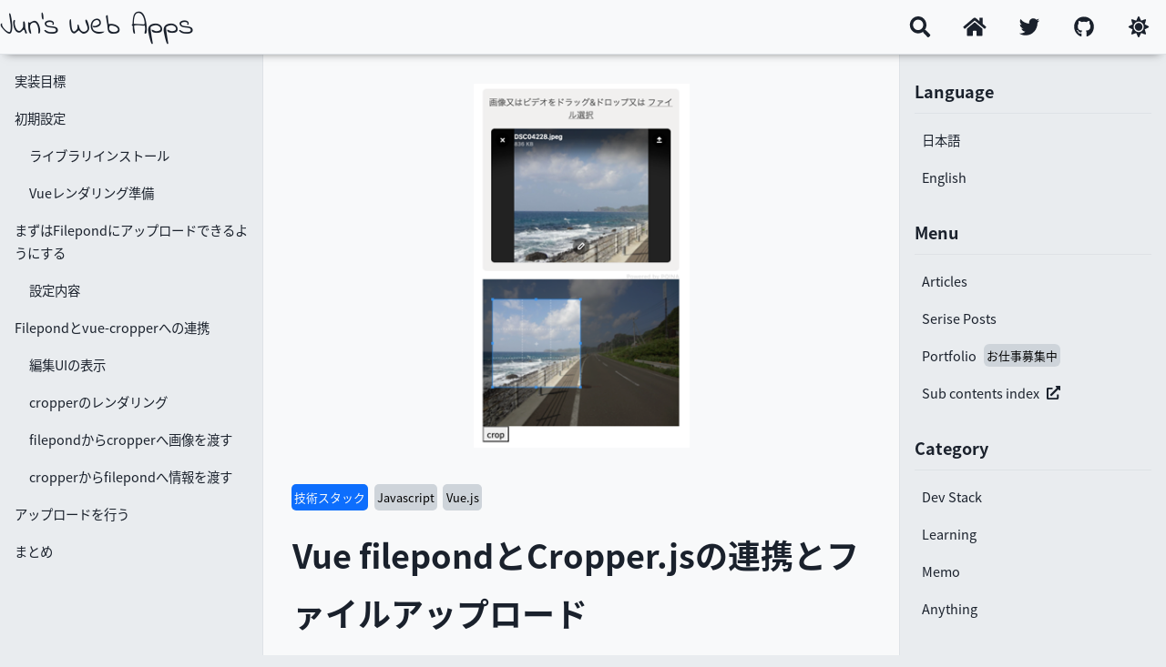

--- FILE ---
content_type: text/html; charset=utf-8
request_url: https://www.google.com/recaptcha/api2/aframe
body_size: -84
content:
<!DOCTYPE HTML><html><head><meta http-equiv="content-type" content="text/html; charset=UTF-8"></head><body><script nonce="V_kgCVygoHPkKlEj-pVk9Q">/** Anti-fraud and anti-abuse applications only. See google.com/recaptcha */ try{var clients={'sodar':'https://pagead2.googlesyndication.com/pagead/sodar?'};window.addEventListener("message",function(a){try{if(a.source===window.parent){var b=JSON.parse(a.data);var c=clients[b['id']];if(c){var d=document.createElement('img');d.src=c+b['params']+'&rc='+(localStorage.getItem("rc::a")?sessionStorage.getItem("rc::b"):"");window.document.body.appendChild(d);sessionStorage.setItem("rc::e",parseInt(sessionStorage.getItem("rc::e")||0)+1);localStorage.setItem("rc::h",'1768663753704');}}}catch(b){}});window.parent.postMessage("_grecaptcha_ready", "*");}catch(b){}</script></body></html>

--- FILE ---
content_type: text/javascript
request_url: https://jun-app.com/_nuxt/0dff991.js
body_size: 8006
content:
(window.webpackJsonp=window.webpackJsonp||[]).push([[2,5,6,7,11,12,14,15],{279:function(t,e,n){t.exports=n.p+"img/noimage.f8cc6a8.png"},280:function(t,e,n){"use strict";n.r(e);var r={name:"sidemenu",methods:{setLang:function(t){this.$i18n.setLocale(t),this.$router.push("ja"==t?"/":"/en")}}},c=n(37),component=Object(c.a)(r,(function(){var t=this,e=t.$createElement,n=t._self._c||e;return n("div",{staticClass:"p-sidemenu-container"},[n("div",{staticClass:"p-list-menu-container"},[n("nav",{staticClass:"c-list-label"},[t._v(t._s(t.$t("lang")))]),t._v(" "),n("ul",{staticClass:"c-list-container"},[n("li",[n("div",{staticClass:"c-link",on:{click:function(e){return t.setLang("ja")}}},[t._v("日本語")]),t._v(" "),n("div",{staticClass:"c-link",on:{click:function(e){return t.setLang("en")}}},[t._v("English")])])])]),t._v(" "),n("div",{staticClass:"p-list-menu-container"},[n("nav",{staticClass:"c-list-label"},[t._v(t._s(t.$t("menue")))]),t._v(" "),n("ul",{staticClass:"c-list-container"},[t._l(this.$store.state.menus,(function(e,r){return n("li",{key:r},[n("nuxt-link",{class:e.slug,attrs:{to:t.$helper.l_path("/"+e.slug)}},[t._v(t._s(t.$t(e.slug)))])],1)})),t._v(" "),n("li",[n("a",{attrs:{target:"_blank",href:"https://apps.jun-app.com"}},[t._v(t._s(t.$t("subcontent"))),n("fa-icon",{staticStyle:{"margin-left":"0.5rem"},attrs:{icon:["fa","external-link-alt"]}})],1)])],2)]),t._v(" "),n("div",{staticClass:"p-list-menu-container"},[n("nav",{staticClass:"c-list-label"},[t._v(t._s(t.$t("category")))]),t._v(" "),n("ul",{staticClass:"c-list-container"},t._l(this.$store.state.category,(function(e,r){return n("li",{key:r},[n("nuxt-link",{attrs:{to:t.$helper.l_path("/category/"+e.slug)}},[t._v(t._s(t.$t(e.slug)))])],1)})),0)]),t._v(" "),n("div",{staticClass:"p-list-menu-container p-tag-container"},[n("nav",{staticClass:"c-list-label",staticStyle:{"margin-bottom":"1rem"}},[t._v(t._s(t.$t("tags")))]),t._v(" "),n("div",{staticClass:"p-badge-container"},t._l(this.$store.state.tags,(function(e,r){return n("nuxt-link",{key:r,staticClass:"c-tag-badge",attrs:{to:t.$helper.l_path("/tag/"+e.slug)}},[n("span",[t._v(t._s(t.$t(e.slug)))])])})),1)])])}),[],!1,null,null,null);e.default=component.exports},281:function(t,e,n){"use strict";n.r(e);var r=n(3),c=(n(38),n(39),n(86),{name:"site-breadcrumb",props:{articleContent:{default:void 0,type:Object}},data:function(){return{breadcrumb:[]}},created:function(){var t=this;return Object(r.a)(regeneratorRuntime.mark((function e(){var n,path;return regeneratorRuntime.wrap((function(e){for(;;)switch(e.prev=e.next){case 0:if(n=[],!(path=t.$route.fullPath).match(/category/)){e.next=5;break}return n.push({title:t.$t(t.$route.params.slug),path:t.$helper.l_path("/category/"+t.$route.params.slug)}),e.abrupt("return",t.breadcrumb=n);case 5:if(!path.match(/tag/)){e.next=8;break}return n.push({title:t.$t(t.$route.params.slug),path:t.$helper.l_path("/tag/"+t.$route.params.slug)}),e.abrupt("return",t.breadcrumb=n);case 8:if(!path.match(/articles/)){e.next=12;break}return n.push({title:t.$t("articles"),path:t.$helper.l_path("/articles")}),void 0!==t.articleContent&&(n.push({title:t.$t(t.articleContent.category[0]),path:t.$helper.l_path("/category/"+t.articleContent.category[0])}),n.push({title:t.articleContent.title,path:t.articleContent.path})),e.abrupt("return",t.breadcrumb=n);case 12:if(!path.match(/series/)){e.next=16;break}return n.push({title:t.$t("series"),path:t.$helper.l_path("/series")}),void 0!==t.articleContent&&(n.push({title:t.articleContent.seriesTitle,path:t.$helper.l_path("/series/"+t.articleContent.series)}),n.push({title:t.articleContent.title,path:t.$route.fullPath})),e.abrupt("return",t.breadcrumb=n);case 16:case"end":return e.stop()}}),e)})))()}}),o=n(37),component=Object(o.a)(c,(function(){var t=this,e=t.$createElement,n=t._self._c||e;return n("div",{staticClass:"p-breadcrumb"},[n("nuxt-link",{attrs:{to:"/"}},[n("fa-icon",{staticClass:"c-icon",attrs:{icon:["fas","home"]}})],1),t._v(" "),t._l(t.breadcrumb,(function(e){return n("div",{key:e.path},[n("fa-icon",{staticClass:"c-icon",attrs:{icon:["fas","chevron-right"]}}),t._v(" "),n("nuxt-link",{attrs:{to:e.path}},[t._v("\n            "+t._s(e.title)+"\n        ")])],1)}))],2)}),[],!1,null,null,null);e.default=component.exports},283:function(t,e,n){"use strict";n.d(e,"a",(function(){return r})),n.d(e,"b",(function(){return c}));n(25);var r=function(){console.log("Destroying Google Tag Manager slots..."),window.googletag.cmd.push((function(){window.googletag.destroySlots()}))},c=function(){var t=arguments.length>0&&void 0!==arguments[0]?arguments[0]:[];if(0!==t.length){window.googletag=window.googletag||{cmd:[]};var e=["/23205707604/0e612374-d9fb-44de-ad37-6320ed9b8361","/23205707604/0425df54-8189-4bcc-9e5a-92c33843f6e5"],n=Math.floor(Math.random()*e.length),r=e[n];googletag.cmd.push((function(){t.forEach((function(t){var e;null===(e=googletag.defineSlot(r,[[120,60],[300,250],[120,20],[120,600],[120,30],[120,90],[300,100],[120,240],[640,480]],t))||void 0===e||e.addService(googletag.pubads())})),googletag.enableServices(),t.forEach((function(t){googletag.display(t)}))}))}else console.warn("No ad IDs provided for Google Tag Manager.")}},287:function(t,e,n){t.exports=n.p+"img/twitter_default.d21dfa7.png"},288:function(t,e,n){"use strict";n.r(e);n(31);var r=n(297),c={name:"toc",props:{toc:{type:Array,default:[]}},data:function(){return{presentID:void 0}},mounted:function(){var t=this;window.addEventListener("scroll",Object(r.debounce)((function(){var e=t.toc.filter((function(t){if(document.getElementById(t.id))return document.getElementById(t.id).getBoundingClientRect().top+window.pageYOffset<=window.pageYOffset+100}));t.presentID=e.length>0?e[e.length-1].id:void 0})),40)}},o=n(37),component=Object(o.a)(c,(function(){var t=this,e=t.$createElement,n=t._self._c||e;return n("div",{staticClass:"p-toc-container"},[n("ul",t._l(t.toc,(function(e,r){return n("li",{key:r},[n("a",{class:t.presentID==e.id?"is-reading u-depth-"+e.depth:"u-depth-"+e.depth,attrs:{href:"#"+e.id}},[t._v(t._s(e.text))])])})),0)])}),[],!1,null,null,null);e.default=component.exports},289:function(t,e,n){"use strict";n.r(e);var r=n(3);n(38),n(12),n(17);function c(){return(c=Object.assign||function(t){for(var i=1;i<arguments.length;i++){var source=arguments[i];for(var e in source)Object.prototype.hasOwnProperty.call(source,e)&&(t[e]=source[e])}return t}).apply(this,arguments)}var o=Object.prototype.hasOwnProperty;var l,d,h,m=(l=!1,d=[],h={resolved:function(){return l},resolve:function(t){if(!l){l=!0;for(var i=0,e=d.length;i<e;i++)d[i](t)}},promise:{then:function(t){l?t():d.push(t)}}},{notify:function(){h.resolve()},wait:function(){return h.promise},render:function(t,e,n){this.wait().then((function(){n(window.grecaptcha.render(t,e))}))},reset:function(t){void 0!==t&&(this.assertLoaded(),this.wait().then((function(){return window.grecaptcha.reset(t)})))},execute:function(t){void 0!==t&&(this.assertLoaded(),this.wait().then((function(){return window.grecaptcha.execute(t)})))},checkRecaptchaLoad:function(){o.call(window,"grecaptcha")&&o.call(window.grecaptcha,"render")&&this.notify()},assertLoaded:function(){if(!h.resolved())throw new Error("ReCAPTCHA has not been loaded")}});"undefined"!=typeof window&&(window.vueRecaptchaApiLoaded=m.notify);var f={name:"comment",data:function(){return{comment:"",email:"",name:"",recaptcha:"",isgravata:!1,isIniting:!0,isFetcihng:!1,comments:[],isCommentSuc:!1}},methods:{getToken:function(){this.recaptcha=window.grecaptcha.getResponse()},postComment:function(){var t=this;return Object(r.a)(regeneratorRuntime.mark((function e(){return regeneratorRuntime.wrap((function(e){for(;;)switch(e.prev=e.next){case 0:if(!t.isFetcihng){e.next=2;break}return e.abrupt("return");case 2:return t.isFetcihng=!0,t.isCommentSuc=!1,e.next=6,fetch(t.commnetUrl,{method:"POST",headers:{"Content-Type":"application/json","X-Requested-With":"XMLHttpRequest"},body:JSON.stringify({email:t.email,name:t.name,comment:t.comment,isGravata:t.isgravata,path:window.location.origin+window.location.pathname,recaptcha:t.recaptcha})}).then((function(t){return t.json()})).then((function(e){t.comment="",t.email="",t.name="",t.recaptcha="",t.isgravata=!1,t.isCommentSuc=!0,t.comments=e.comments})).catch((function(e){t.isError=!1})).finally((function(){t.isFetcihng=!1}));case 6:case"end":return e.stop()}}),e)})))()},getComments:function(){var t=this;return Object(r.a)(regeneratorRuntime.mark((function e(){return regeneratorRuntime.wrap((function(e){for(;;)switch(e.prev=e.next){case 0:if(t.isIniting){e.next=2;break}return e.abrupt("return");case 2:return e.next=4,fetch(t.commnetUrl+"?path="+window.location.origin+window.location.pathname,{method:"GET",headers:{"Content-Type":"application/json","X-Requested-With":"XMLHttpRequest"}}).then((function(t){return t.json()})).then((function(e){t.comments=e.comments})).catch((function(t){console.error(t)})).finally((function(){t.isIniting=!1}));case 4:case"end":return e.stop()}}),e)})))()}},computed:{commnetUrl:function(){return"https://us-central1-jun-app-api.cloudfunctions.net/comment"}},mounted:function(){var t=this;window.addEventListener("scroll",(function(){var e=document.getElementById("comment-area");e&&e.offsetTop<=window.pageYOffset+window.innerHeight&&t.isIniting&&t.getComments()}))},components:{VueRecaptcha:{name:"VueRecaptcha",props:{sitekey:{type:String,required:!0},theme:{type:String},badge:{type:String},type:{type:String},size:{type:String},tabindex:{type:String},loadRecaptchaScript:{type:Boolean,default:!1},recaptchaScriptId:{type:String,default:"__RECAPTCHA_SCRIPT"},recaptchaHost:{type:String,default:"www.google.com"},language:{type:String,default:""}},beforeMount:function(){if(this.loadRecaptchaScript&&!document.getElementById(this.recaptchaScriptId)){var script=document.createElement("script");script.id=this.recaptchaScriptId,script.src="https://"+this.recaptchaHost+"/recaptcha/api.js?onload=vueRecaptchaApiLoaded&render=explicit&hl="+this.language,script.async=!0,script.defer=!0,document.head.appendChild(script)}},mounted:function(){var t=this;m.checkRecaptchaLoad();var e=c({},this.$props,{callback:this.emitVerify,"expired-callback":this.emitExpired,"error-callback":this.emitError}),n=this.$slots.default?this.$el.children[0]:this.$el;m.render(n,e,(function(e){t.$widgetId=e,t.$emit("render",e)}))},methods:{reset:function(){m.reset(this.$widgetId)},execute:function(){m.execute(this.$widgetId)},emitVerify:function(t){this.$emit("verify",t)},emitExpired:function(){this.$emit("expired")},emitError:function(){this.$emit("error")}},render:function(t){return t("div",{},this.$slots.default)}}}},v=n(37),component=Object(v.a)(f,(function(){var t=this,e=t.$createElement,n=t._self._c||e;return n("div",{staticClass:"p-comments",attrs:{id:"comment-area"}},[n("h2",[t._v(t._s(t.$t("comment")))]),t._v(" "),n("div",{staticClass:"p-accordion p-comment-post"},[n("ValidationObserver",{ref:"comment",staticClass:"row",attrs:{tag:"div"},scopedSlots:t._u([{key:"default",fn:function(e){var r=e.invalid;return[n("ValidationProvider",{attrs:{tag:"div",vid:"comment",name:t.$t("comment_content"),rules:"required|max:1000"},scopedSlots:t._u([{key:"default",fn:function(e){var r=e.errors;return[n("div",{staticClass:"p-form p-input-form content"},[n("label",{staticClass:"c-input-label",attrs:{for:"comment"}},[t._v(t._s(t.$t("comment_content")))]),t._v(" "),n("textarea",{directives:[{name:"model",rawName:"v-model",value:t.comment,expression:"comment"}],staticClass:"c-text-input",attrs:{id:"comment",name:"comment",type:"text"},domProps:{value:t.comment},on:{input:function(e){e.target.composing||(t.comment=e.target.value)}}}),t._v(" "),r?n("small",{staticClass:"c-error"},[t._v(t._s(r[0]))]):t._e()])]}}],null,!0)}),t._v(" "),n("ValidationProvider",{attrs:{tag:"div",vid:"username",name:t.$t("username"),rules:"max:30"},scopedSlots:t._u([{key:"default",fn:function(e){var r=e.errors;return[n("div",{staticClass:"p-form p-input-form username"},[n("label",{staticClass:"c-input-label",attrs:{for:"username"}},[t._v(t._s(t.$t("username")))]),t._v(" "),n("input",{directives:[{name:"model",rawName:"v-model",value:t.name,expression:"name"}],staticClass:"c-text-input",attrs:{id:"username",name:"username",type:"text"},domProps:{value:t.name},on:{input:function(e){e.target.composing||(t.name=e.target.value)}}}),t._v(" "),r?n("small",{staticClass:"c-error"},[t._v(t._s(r[0]))]):t._e(),t._v(" "),n("small",{staticClass:"c-description"},[t._v(t._s(t.$t("username_desc")))])])]}}],null,!0)}),t._v(" "),n("ValidationProvider",{attrs:{tag:"div",vid:"email",name:t.$t("email"),rules:"required|email"},scopedSlots:t._u([{key:"default",fn:function(e){var r=e.errors;return[n("div",{staticClass:"p-form p-input-form email"},[n("label",{staticClass:"c-input-label",attrs:{for:"email"}},[t._v(t._s(t.$t("email")))]),t._v(" "),n("input",{directives:[{name:"model",rawName:"v-model",value:t.email,expression:"email"}],staticClass:"c-text-input",attrs:{id:"email",name:"email",type:"text"},domProps:{value:t.email},on:{input:function(e){e.target.composing||(t.email=e.target.value)}}}),t._v(" "),r?n("small",{staticClass:"c-error"},[t._v(t._s(r[0]))]):t._e(),t._v(" "),n("small",{staticClass:"c-description"},[t._v(t._s(t.$t("email_desc")))])])]}}],null,!0)}),t._v(" "),n("ValidationProvider",{attrs:{tag:"div",vid:"_recaptcha",rules:"required"}},[n("input",{directives:[{name:"model",rawName:"v-model",value:t.recaptcha,expression:"recaptcha"}],attrs:{id:"_recaptcha",name:"_recaptcha",type:"hidden"},domProps:{value:t.recaptcha},on:{input:function(e){e.target.composing||(t.recaptcha=e.target.value)}}})]),t._v(" "),n("div",{staticClass:"p-form p-checkbox-form gravata"},[n("label",{staticClass:"c-input-label",attrs:{for:"isgravata"}},[n("input",{directives:[{name:"model",rawName:"v-model",value:t.isgravata,expression:"isgravata"}],staticClass:"c-text-input",attrs:{id:"isgravata",name:"isgravata",type:"checkbox"},domProps:{checked:Array.isArray(t.isgravata)?t._i(t.isgravata,null)>-1:t.isgravata},on:{change:function(e){var n=t.isgravata,r=e.target,c=!!r.checked;if(Array.isArray(n)){var o=t._i(n,null);r.checked?o<0&&(t.isgravata=n.concat([null])):o>-1&&(t.isgravata=n.slice(0,o).concat(n.slice(o+1)))}else t.isgravata=c}}}),t._v(t._s(t.$t("isgravata"))+"\n                ")])]),t._v(" "),n("VueRecaptcha",{staticStyle:{margin:"1rem 0"},attrs:{sitekey:"6LfBT7AeAAAAAN0cXbYnCam-FImSWxMFmhjcTf2l"},on:{verify:t.getToken}}),t._v(" "),n("div",{staticStyle:{"margin-top":"1rem"}},[n("button",{staticClass:"c-btn c-btn-blue",attrs:{disabled:r||t.isFetcihng||t.isIniting},on:{click:t.postComment}},[t._v("\n                    "+t._s(t.isFetcihng?"投稿中":"コメント投稿")+"\n                ")])]),t._v(" "),t.isCommentSuc?n("div",{staticClass:"alert alert-success"},[t._v("\n                "+t._s(t.$t("comment_success"))+"\n            ")]):t._e()]}}])})],1),t._v(" "),t.isIniting?n("p",{staticStyle:{"text-align":"center"}},[t._v("コメント読み込み中..")]):n("div",{staticClass:"p-comment-render"},[t._l(t.comments,(function(e,r){return n("div",{key:r,staticClass:"p-comment-card"},[n("div",{staticClass:"p-comment-card__userinfo"},[e.isGravata?n("img",{staticClass:"c-avater",attrs:{src:"https://www.gravatar.com/avatar/"+e.gravata+"?s=60",alt:e.name}}):n("div",{staticClass:"c-avater no-avater"}),t._v(" "),n("p",{staticClass:"p-comment-card__userinfo_name"},[t._v(t._s(e.name?e.name:t.$t("guest")))]),t._v(" "),n("p",{staticClass:"p-comment-card__userinfo_date"},[t._v(t._s(t.$helper.ymd(e.created_at)))])]),t._v(" "),n("div",{staticClass:"p-comment-card__content"},[t._v(t._s(e.comment))])])})),t._v(" "),0===t.comments.length?n("div",{staticClass:"alert alert-info"},[t._v("\n            この記事にはまだコメントがありません。ぜひコメントをお願いします！\n        ")]):t._e()],2)])}),[],!1,null,null,null);e.default=component.exports},290:function(t,e,n){"use strict";n.r(e);var r={name:"sns_share",computed:{thisLink:function(){return window.location.href},thisTite:function(){return this.$root.$meta().refresh().metaInfo.title}}},c=n(37),component=Object(c.a)(r,(function(){var t=this,e=t.$createElement,n=t._self._c||e;return n("client-only",[n("div",{staticClass:"p-sns-share-btns"},[n("a",{staticClass:"c-sns-btn c-twitter",attrs:{target:"_blank",href:"https://twitter.com/share?url="+t.thisLink+"&text="+t.thisTite}},[n("fa-icon",{staticClass:"c-icon",attrs:{icon:["fab","twitter"]}})],1),t._v(" "),n("a",{staticClass:"c-sns-btn c-facebook",attrs:{target:"_blank",href:"http://www.facebook.com/share.php?u="+t.thisLink}},[n("fa-icon",{staticClass:"c-icon",attrs:{icon:["fab","facebook-f"]}})],1),t._v(" "),n("a",{staticClass:"c-sns-btn c-hatena",attrs:{target:"_blank",href:"http://b.hatena.ne.jp/add?mode=confirm&url="+t.thisLink+"&title="+t.thisTite}},[n("span",{staticClass:"c-icon"},[t._v("B!")])]),t._v(" "),n("a",{staticClass:"c-sns-btn c-poket",attrs:{target:"_blank",href:"http://getpocket.com/edit?url="+t.thisLink+"&title="+t.thisTite}},[n("fa-icon",{staticClass:"c-icon",attrs:{icon:["fab","get-pocket"]}})],1)])])}),[],!1,null,null,null);e.default=component.exports},291:function(t,e,n){"use strict";n.r(e);n(54);var r={props:{src:{type:String,required:!0},alt:{type:String},width:{type:String},center:{type:Boolean,default:!1},current:{type:Boolean,default:!1}},methods:{imgSrc:function(){try{var t,e;return this.current&&null!==(t=this.$route)&&void 0!==t&&null!==(e=t.params)&&void 0!==e&&e.slug?n(282)("./".concat(this.$route.params.slug,"/").concat(this.src)):n(282)("./".concat(this.src))}catch(t){return null}}},computed:{style:function(){var t={};return this.width&&(t.maxWidth=this.width),this.center&&(t.margin="0 auto",t.display="block"),t}}},c=n(37),component=Object(c.a)(r,(function(){var t=this,e=t.$createElement;return(t._self._c||e)("img",{style:t.style,attrs:{src:t.imgSrc(),alt:t.alt}})}),[],!1,null,null,null);e.default=component.exports},292:function(t,e,n){"use strict";n.r(e);var r={name:"prev_next",props:{prev:{required:!0,type:void 0|Object},next:{required:!0,type:void 0|Object},customePath:{type:Function,default:void 0}}},c=n(37),component=Object(c.a)(r,(function(){var t=this,e=t.$createElement,r=t._self._c||e;return r("div",{staticClass:"p-preve-next"},[void 0!==t.next?r("nuxt-link",{staticClass:"c-summery-link p-next",attrs:{to:void 0!==t.customePath?t.customePath(t.next):t.next.path}},[r("span",[t._v("次")]),t._v(" "),r("img",{staticClass:"c-summery-link--img",attrs:{src:t.next.thumbnail?n(282)("./"+t.next.thumbnail):n(279),alt:t.next.title}}),t._v(" "),r("span",{staticClass:"c-summery-link--title"},[t._v(t._s(t.next.title))])]):t._e(),t._v(" "),void 0!==t.prev?r("nuxt-link",{staticClass:"c-summery-link p-prev",attrs:{to:void 0!==t.customePath?t.customePath(t.prev):t.prev.path}},[r("span",{staticClass:"c-summery-link--title"},[t._v(t._s(t.prev.title))]),t._v(" "),r("img",{staticClass:"c-summery-link--img",attrs:{src:t.prev.thumbnail?n(282)("./"+t.prev.thumbnail):n(279),alt:t.prev.title}}),t._v(" "),r("span",[t._v("前")])]):t._e()],1)}),[],!1,null,null,null);e.default=component.exports},293:function(t,e,n){t.exports=function(){"use strict";var t=1e3,e=6e4,n=36e5,r="millisecond",i="second",s="minute",u="hour",a="day",c="week",o="month",l="quarter",d="year",h="date",m="Invalid Date",f=/^(\d{4})[-/]?(\d{1,2})?[-/]?(\d{0,2})[^0-9]*(\d{1,2})?:?(\d{1,2})?:?(\d{1,2})?[.:]?(\d+)?$/,v=/\[([^\]]+)]|Y{1,4}|M{1,4}|D{1,2}|d{1,4}|H{1,2}|h{1,2}|a|A|m{1,2}|s{1,2}|Z{1,2}|SSS/g,_={name:"en",weekdays:"Sunday_Monday_Tuesday_Wednesday_Thursday_Friday_Saturday".split("_"),months:"January_February_March_April_May_June_July_August_September_October_November_December".split("_")},$=function(t,e,n){var r=String(t);return!r||r.length>=e?t:""+Array(e+1-r.length).join(n)+t},g={s:$,z:function(t){var e=-t.utcOffset(),n=Math.abs(e),r=Math.floor(n/60),i=n%60;return(e<=0?"+":"-")+$(r,2,"0")+":"+$(i,2,"0")},m:function t(e,n){if(e.date()<n.date())return-t(n,e);var r=12*(n.year()-e.year())+(n.month()-e.month()),i=e.clone().add(r,o),s=n-i<0,u=e.clone().add(r+(s?-1:1),o);return+(-(r+(n-i)/(s?i-u:u-i))||0)},a:function(t){return t<0?Math.ceil(t)||0:Math.floor(t)},p:function(t){return{M:o,y:d,w:c,d:a,D:h,h:u,m:s,s:i,ms:r,Q:l}[t]||String(t||"").toLowerCase().replace(/s$/,"")},u:function(t){return void 0===t}},y="en",w={};w[y]=_;var p=function(t){return t instanceof S},C=function(t,e,n){var r;if(!t)return y;if("string"==typeof t)w[t]&&(r=t),e&&(w[t]=e,r=t);else{var i=t.name;w[i]=t,r=i}return!n&&r&&(y=r),r||!n&&y},x=function(t,e){if(p(t))return t.clone();var n="object"==typeof e?e:{};return n.date=t,n.args=arguments,new S(n)},k=g;k.l=C,k.i=p,k.w=function(t,e){return x(t,{locale:e.$L,utc:e.$u,x:e.$x,$offset:e.$offset})};var S=function(){function _(t){this.$L=C(t.locale,null,!0),this.parse(t)}var $=_.prototype;return $.parse=function(t){this.$d=function(t){var e=t.date,n=t.utc;if(null===e)return new Date(NaN);if(k.u(e))return new Date;if(e instanceof Date)return new Date(e);if("string"==typeof e&&!/Z$/i.test(e)){var r=e.match(f);if(r){var i=r[2]-1||0,s=(r[7]||"0").substring(0,3);return n?new Date(Date.UTC(r[1],i,r[3]||1,r[4]||0,r[5]||0,r[6]||0,s)):new Date(r[1],i,r[3]||1,r[4]||0,r[5]||0,r[6]||0,s)}}return new Date(e)}(t),this.$x=t.x||{},this.init()},$.init=function(){var t=this.$d;this.$y=t.getFullYear(),this.$M=t.getMonth(),this.$D=t.getDate(),this.$W=t.getDay(),this.$H=t.getHours(),this.$m=t.getMinutes(),this.$s=t.getSeconds(),this.$ms=t.getMilliseconds()},$.$utils=function(){return k},$.isValid=function(){return!(this.$d.toString()===m)},$.isSame=function(t,e){var n=x(t);return this.startOf(e)<=n&&n<=this.endOf(e)},$.isAfter=function(t,e){return x(t)<this.startOf(e)},$.isBefore=function(t,e){return this.endOf(e)<x(t)},$.$g=function(t,e,n){return k.u(t)?this[e]:this.set(n,t)},$.unix=function(){return Math.floor(this.valueOf()/1e3)},$.valueOf=function(){return this.$d.getTime()},$.startOf=function(t,e){var n=this,r=!!k.u(e)||e,l=k.p(t),m=function(t,e){var i=k.w(n.$u?Date.UTC(n.$y,e,t):new Date(n.$y,e,t),n);return r?i:i.endOf(a)},f=function(t,e){return k.w(n.toDate()[t].apply(n.toDate("s"),(r?[0,0,0,0]:[23,59,59,999]).slice(e)),n)},v=this.$W,_=this.$M,$=this.$D,g="set"+(this.$u?"UTC":"");switch(l){case d:return r?m(1,0):m(31,11);case o:return r?m(1,_):m(0,_+1);case c:var y=this.$locale().weekStart||0,w=(v<y?v+7:v)-y;return m(r?$-w:$+(6-w),_);case a:case h:return f(g+"Hours",0);case u:return f(g+"Minutes",1);case s:return f(g+"Seconds",2);case i:return f(g+"Milliseconds",3);default:return this.clone()}},$.endOf=function(t){return this.startOf(t,!1)},$.$set=function(t,e){var n,c=k.p(t),l="set"+(this.$u?"UTC":""),m=(n={},n[a]=l+"Date",n[h]=l+"Date",n[o]=l+"Month",n[d]=l+"FullYear",n[u]=l+"Hours",n[s]=l+"Minutes",n[i]=l+"Seconds",n[r]=l+"Milliseconds",n)[c],f=c===a?this.$D+(e-this.$W):e;if(c===o||c===d){var v=this.clone().set(h,1);v.$d[m](f),v.init(),this.$d=v.set(h,Math.min(this.$D,v.daysInMonth())).$d}else m&&this.$d[m](f);return this.init(),this},$.set=function(t,e){return this.clone().$set(t,e)},$.get=function(t){return this[k.p(t)]()},$.add=function(r,l){var h,m=this;r=Number(r);var f=k.p(l),v=function(t){var e=x(m);return k.w(e.date(e.date()+Math.round(t*r)),m)};if(f===o)return this.set(o,this.$M+r);if(f===d)return this.set(d,this.$y+r);if(f===a)return v(1);if(f===c)return v(7);var _=(h={},h[s]=e,h[u]=n,h[i]=t,h)[f]||1,$=this.$d.getTime()+r*_;return k.w($,this)},$.subtract=function(t,e){return this.add(-1*t,e)},$.format=function(t){var e=this;if(!this.isValid())return m;var n=t||"YYYY-MM-DDTHH:mm:ssZ",r=k.z(this),i=this.$locale(),s=this.$H,u=this.$m,a=this.$M,c=i.weekdays,o=i.months,l=function(t,r,i,s){return t&&(t[r]||t(e,n))||i[r].substr(0,s)},d=function(t){return k.s(s%12||12,t,"0")},h=i.meridiem||function(t,e,n){var r=t<12?"AM":"PM";return n?r.toLowerCase():r},f={YY:String(this.$y).slice(-2),YYYY:this.$y,M:a+1,MM:k.s(a+1,2,"0"),MMM:l(i.monthsShort,a,o,3),MMMM:l(o,a),D:this.$D,DD:k.s(this.$D,2,"0"),d:String(this.$W),dd:l(i.weekdaysMin,this.$W,c,2),ddd:l(i.weekdaysShort,this.$W,c,3),dddd:c[this.$W],H:String(s),HH:k.s(s,2,"0"),h:d(1),hh:d(2),a:h(s,u,!0),A:h(s,u,!1),m:String(u),mm:k.s(u,2,"0"),s:String(this.$s),ss:k.s(this.$s,2,"0"),SSS:k.s(this.$ms,3,"0"),Z:r};return n.replace(v,(function(t,e){return e||f[t]||r.replace(":","")}))},$.utcOffset=function(){return 15*-Math.round(this.$d.getTimezoneOffset()/15)},$.diff=function(r,h,m){var f,v=k.p(h),_=x(r),$=(_.utcOffset()-this.utcOffset())*e,g=this-_,y=k.m(this,_);return y=(f={},f[d]=y/12,f[o]=y,f[l]=y/3,f[c]=(g-$)/6048e5,f[a]=(g-$)/864e5,f[u]=g/n,f[s]=g/e,f[i]=g/t,f)[v]||g,m?y:k.a(y)},$.daysInMonth=function(){return this.endOf(o).$D},$.$locale=function(){return w[this.$L]},$.locale=function(t,e){if(!t)return this.$L;var n=this.clone(),r=C(t,e,!0);return r&&(n.$L=r),n},$.clone=function(){return k.w(this.$d,this)},$.toDate=function(){return new Date(this.valueOf())},$.toJSON=function(){return this.isValid()?this.toISOString():null},$.toISOString=function(){return this.$d.toISOString()},$.toString=function(){return this.$d.toUTCString()},_}(),b=S.prototype;return x.prototype=b,[["$ms",r],["$s",i],["$m",s],["$H",u],["$W",a],["$M",o],["$y",d],["$D",h]].forEach((function(t){b[t[1]]=function(e){return this.$g(e,t[0],t[1])}})),x.extend=function(t,e){return t.$i||(t(e,S,x),t.$i=!0),x},x.locale=C,x.isDayjs=p,x.unix=function(t){return x(1e3*t)},x.en=w[y],x.Ls=w,x.p={},x}()}}]);

--- FILE ---
content_type: text/javascript
request_url: https://jun-app.com/_nuxt/284aef9.js
body_size: 1614
content:
(window.webpackJsonp=window.webpackJsonp||[]).push([[28,12],{280:function(t,e,n){"use strict";n.r(e);var r={name:"sidemenu",methods:{setLang:function(t){this.$i18n.setLocale(t),this.$router.push("ja"==t?"/":"/en")}}},c=n(37),component=Object(c.a)(r,(function(){var t=this,e=t.$createElement,n=t._self._c||e;return n("div",{staticClass:"p-sidemenu-container"},[n("div",{staticClass:"p-list-menu-container"},[n("nav",{staticClass:"c-list-label"},[t._v(t._s(t.$t("lang")))]),t._v(" "),n("ul",{staticClass:"c-list-container"},[n("li",[n("div",{staticClass:"c-link",on:{click:function(e){return t.setLang("ja")}}},[t._v("日本語")]),t._v(" "),n("div",{staticClass:"c-link",on:{click:function(e){return t.setLang("en")}}},[t._v("English")])])])]),t._v(" "),n("div",{staticClass:"p-list-menu-container"},[n("nav",{staticClass:"c-list-label"},[t._v(t._s(t.$t("menue")))]),t._v(" "),n("ul",{staticClass:"c-list-container"},[t._l(this.$store.state.menus,(function(e,r){return n("li",{key:r},[n("nuxt-link",{class:e.slug,attrs:{to:t.$helper.l_path("/"+e.slug)}},[t._v(t._s(t.$t(e.slug)))])],1)})),t._v(" "),n("li",[n("a",{attrs:{target:"_blank",href:"https://apps.jun-app.com"}},[t._v(t._s(t.$t("subcontent"))),n("fa-icon",{staticStyle:{"margin-left":"0.5rem"},attrs:{icon:["fa","external-link-alt"]}})],1)])],2)]),t._v(" "),n("div",{staticClass:"p-list-menu-container"},[n("nav",{staticClass:"c-list-label"},[t._v(t._s(t.$t("category")))]),t._v(" "),n("ul",{staticClass:"c-list-container"},t._l(this.$store.state.category,(function(e,r){return n("li",{key:r},[n("nuxt-link",{attrs:{to:t.$helper.l_path("/category/"+e.slug)}},[t._v(t._s(t.$t(e.slug)))])],1)})),0)]),t._v(" "),n("div",{staticClass:"p-list-menu-container p-tag-container"},[n("nav",{staticClass:"c-list-label",staticStyle:{"margin-bottom":"1rem"}},[t._v(t._s(t.$t("tags")))]),t._v(" "),n("div",{staticClass:"p-badge-container"},t._l(this.$store.state.tags,(function(e,r){return n("nuxt-link",{key:r,staticClass:"c-tag-badge",attrs:{to:t.$helper.l_path("/tag/"+e.slug)}},[n("span",[t._v(t._s(t.$t(e.slug)))])])})),1)])])}),[],!1,null,null,null);e.default=component.exports},633:function(t,e,n){"use strict";n.r(e);var r=n(11),c=n(3);n(38),n(39),n(86),n(12),n(26),n(21),n(31),n(49),n(25),n(50);function l(object,t){var e=Object.keys(object);if(Object.getOwnPropertySymbols){var n=Object.getOwnPropertySymbols(object);t&&(n=n.filter((function(t){return Object.getOwnPropertyDescriptor(object,t).enumerable}))),e.push.apply(e,n)}return e}function o(t){for(var i=1;i<arguments.length;i++){var source=null!=arguments[i]?arguments[i]:{};i%2?l(Object(source),!0).forEach((function(e){Object(r.a)(t,e,source[e])})):Object.getOwnPropertyDescriptors?Object.defineProperties(t,Object.getOwnPropertyDescriptors(source)):l(Object(source)).forEach((function(e){Object.defineProperty(t,e,Object.getOwnPropertyDescriptor(source,e))}))}return t}var h={head:function(){return{title:"ページ検索"}},data:function(){return{query:"",result:void 0,isSearch:!1,isError:!1,responseMes:void 0}},computed:{hasError:function(){return 0===this.query.length||null===this.query.match(/\S/g)}},methods:{fetchSearch:function(){var t=this;return Object(c.a)(regeneratorRuntime.mark((function e(){var q;return regeneratorRuntime.wrap((function(e){for(;;)switch(e.prev=e.next){case 0:if(!t.isSearch){e.next=2;break}return e.abrupt("return");case 2:if(!t.hasError){e.next=4;break}return e.abrupt("return");case 4:return t.isSearch=!0,q=t.query,t.isSearch=!1,e.next=9,fetch("https://d9pnw9xr8b.execute-api.ap-northeast-1.amazonaws.com/v1?q="+q,{method:"GET",headers:{"Content-Type":"application/json"}}).then((function(t){return t.json()})).then((function(e){t.result=e,t.$store.commit("searched",{query:t.query,result:e.hits}),0===e.hits.found&&(t.responseMes=t.$t("serchNotFound"))})).catch((function(e){t.isError=!1})).finally((function(){t.isSearch=!1}));case 9:case"end":return e.stop()}}),e)})))()}},components:{sidemenu:n(280).default},created:function(){var t=this.$store.state.searchResultCache;t.hit.length>0&&(this.result={hits:o({},t)}),this.query=this.$store.state.searchQuery}},v=n(37),component=Object(v.a)(h,(function(){var t=this,e=t.$createElement,n=t._self._c||e;return n("div",{staticClass:"p-main-container"},[n("div",{staticClass:"p-main-wrapper"},[n("div",{staticClass:"p-toc-container"}),t._v(" "),n("div",{attrs:{id:"l-center-area"}},[n("h1",[t._v(t._s(t.$t("seachPage")))]),t._v(" "),n("script",{attrs:{async:"",src:"https://cse.google.com/cse.js?cx=1b40316a8de08e3d9"}}),t._v(" "),n("div",{staticClass:"gcse-search"})]),t._v(" "),n("sidemenu")],1)])}),[],!1,null,null,null);e.default=component.exports;installComponents(component,{Sidemenu:n(280).default})}}]);

--- FILE ---
content_type: text/javascript
request_url: https://jun-app.com/_nuxt/a20fa92.js
body_size: 7152
content:
(window.webpackJsonp=window.webpackJsonp||[]).push([[0],Array(282).concat([function(n,e,t){var map={"./2024_08_31_map_lib_price_guide/distorted_map_example.png":306,"./2024_08_31_map_lib_price_guide/maptitle_req.png":307,"./2024_08_31_map_lib_price_guide/thumbnail.webp":308,"./2024_09_12_engineer_needs_math/thumbnail.webp":309,"./2024_09_22_line_great_circle_antimeridian_cutting/fig1.png":310,"./2024_09_22_line_great_circle_antimeridian_cutting/fig2.png":311,"./2024_09_22_line_great_circle_antimeridian_cutting/fig3.png":312,"./2024_09_22_line_great_circle_antimeridian_cutting/fig4.png":313,"./2024_09_22_line_great_circle_antimeridian_cutting/fig5.png":314,"./2024_09_22_line_great_circle_antimeridian_cutting/fig6.png":315,"./2024_09_22_line_great_circle_antimeridian_cutting/fig7.png":316,"./2024_09_22_line_great_circle_antimeridian_cutting/thumbnail.webp":317,"./2024_11_08_reacr-native-webview-richtext/buildphases.png":318,"./2024_11_08_reacr-native-webview-richtext/fig1.jpeg":319,"./2024_11_08_reacr-native-webview-richtext/fig2.jpeg":320,"./2024_11_08_reacr-native-webview-richtext/fig3.jpeg":321,"./2024_11_08_reacr-native-webview-richtext/fig4.jpeg":322,"./2024_11_08_reacr-native-webview-richtext/xcode.png":323,"./_common/colored-text.png":324,"./_common/laravel.jpg":325,"./_common/laravel.png":326,"./_common/nuxt.jpg":327,"./_common/security.jpg":328,"./_common/wordpress.png":329,"./_mix/1570826762485.png":330,"./_mix/8_laravel-icon.3f70de72f3.jpg":331,"./_mix/EPM4h9XVUAAGK16.jpg":332,"./_mix/IMG_20190101_231337.jpeg":333,"./_mix/Internet-Explorer-Logo.png":334,"./_mix/WordPress-logotype-wmark-e1606319357320.png":335,"./_mix/addons-768x194.png":336,"./_mix/ajax-768x764.png":337,"./_mix/api_test-768x461.png":338,"./_mix/api_test_01-1-768x330.png":339,"./_mix/apis-768x841.png":340,"./_mix/apitest_02-768x438.png":341,"./_mix/app_setting_dev-1024x497.png":342,"./_mix/autodeploy-1024x421.png":343,"./_mix/buildings-300x166.png":344,"./_mix/buldpack-300x222.png":345,"./_mix/configure-768x115.png":346,"./_mix/conoha-768x714.png":347,"./_mix/create_conten-768x283.png":348,"./_mix/create_news_items-768x480.png":349,"./_mix/create_news_record-768x246.png":350,"./_mix/create_news_title-768x399.png":351,"./_mix/cyber-security-3400657_640.jpg":352,"./_mix/dashnoard-1024x262.png":353,"./_mix/deply_set-1024x257.png":354,"./_mix/document-300x206.png":355,"./_mix/dokcer_laravel.jpeg":356,"./_mix/ex01-768x299.png":357,"./_mix/final-768x414.png":358,"./_mix/fontawesome-1024x296.png":359,"./_mix/formhelpertest-768x272.png":360,"./_mix/goobye-ie.jpg":361,"./_mix/headlessFlow.jpeg":362,"./_mix/heroku-1.png":363,"./_mix/heroku_archtecture-768x446.jpg":364,"./_mix/heroku_createnew-1024x306.png":365,"./_mix/jawsdashboard-768x360.png":366,"./_mix/jawsdb-300x248.png":367,"./_mix/lamp.png":368,"./_mix/lan-setting-on-mac.png":369,"./_mix/laravel-nuxt.jpeg":370,"./_mix/laravel-recaptcha.jpg":371,"./_mix/laravel-schedular-768x768.jpg":372,"./_mix/laravel-schedular-768x768.png":373,"./_mix/logo-composer-transparent.png":374,"./_mix/logo-dark.jpg":375,"./_mix/logo-on-white-bg-768x299.png":376,"./_mix/news_ct-768x338.png":377,"./_mix/news_input-768x263.png":378,"./_mix/nuxt_strapi-768x768.png":379,"./_mix/permission-768x223.png":380,"./_mix/pseudo-element-icon.png":381,"./_mix/recaptcha-key.jpeg":382,"./_mix/roles-768x634.png":383,"./_mix/sc-2020-08-01-19.52.09-768x133.png":384,"./_mix/scf-2020-07-19-23.04.36-768x384.png":385,"./_mix/sch-2020-08-26-22.48.54-768x529.png":386,"./_mix/sch-2020-08-27-0.07.18-768x531.png":387,"./_mix/sch-2020-08-27-0.48.59-768x203.png":388,"./_mix/sch-2020-08-27-0.51.36-768x340.png":389,"./_mix/sch-2020-10-04-1.14.27-768x527.png":390,"./_mix/sch-2020-10-04-13.37.28-768x396.png":391,"./_mix/sch-2020-10-04-13.38.13.png":392,"./_mix/sch-2020-10-04-14.40.28-768x285-2.png":393,"./_mix/sch-2020-10-04-14.40.28-768x285.png":394,"./_mix/sch-2020-10-04-15.11.23-768x216.png":395,"./_mix/sch-2020-10-04-15.12.17-768x313.png":396,"./_mix/sch-2020-10-04-15.13.59-768x251.png":397,"./_mix/sch-2020-10-04-15.22.02.png":398,"./_mix/sch-2020-10-04-15.29.21-768x342.png":399,"./_mix/sch-2020-11-03-0.00.31-300x197.png":400,"./_mix/sch-2020-11-28-17.33.36-768x407.png":401,"./_mix/sch-2020-11-28-18.02.48-768x599.png":402,"./_mix/sch-2020-12-05-14.17.54-768x353.png":403,"./_mix/sch-2020-12-05-14.20.21-768x318.png":404,"./_mix/sch-2020-12-05-14.23.34-768x224.png":405,"./_mix/sch-2020-12-05-15.07.38-768x389.png":406,"./_mix/sch-2020-12-05-15.09.41-768x529.png":407,"./_mix/sch-2020-12-05-15.14.45-768x518.png":408,"./_mix/sch-2020-12-05-15.16.35-768x71.png":409,"./_mix/sch-2020-12-05-15.17.31-768x81.png":410,"./_mix/sch-2020-12-05-15.22.55-768x168.png":411,"./_mix/sch-2020-12-05-15.34.55-768x213.png":412,"./_mix/sch-2021-01-10-18.08.06.png":413,"./_mix/sch-2021-01-10-20.30.08-768x155.png":414,"./_mix/sch-2021-01-10-20.51.27-768x445.png":415,"./_mix/sch-2021-01-10-21.02.47-768x480.png":416,"./_mix/sch-2021-01-10-21.10.26-768x699.png":417,"./_mix/sch-2021-01-10-21.20.37-768x75.png":418,"./_mix/sch-2021-01-10-21.24.07-768x143.png":419,"./_mix/sch-2021-01-11-14.59.00.png":420,"./_mix/sch-2021-01-11-17.43.09.png":421,"./_mix/sch-2021-03-07-17.15.12.png":422,"./_mix/sch-2021-03-07-17.39.26-768x352.png":423,"./_mix/sch-2021-03-07-18.02.03-768x326.png":424,"./_mix/sch-2021-03-10-21.17.39-768x346.png":425,"./_mix/sch-2021-03-10-21.19.41.png":426,"./_mix/sch-2021-03-27-17.29.11.png":427,"./_mix/sch-2021-03-27-18.04.19-768x283.png":428,"./_mix/sch-2021-03-27-18.05.16.png":429,"./_mix/sch-2021-03-29-22.48.45.png":430,"./_mix/sch-2021-04-25 22.19.26.png":431,"./_mix/sch-2021-05-04 21.53.14.png":432,"./_mix/sch-2021-05-04 22.01.03.png":433,"./_mix/sch-2021-05-05 8.44.11.png":434,"./_mix/sch-2021-05-05 8.48.11.png":435,"./_mix/sch-2021-05-21 23.16.06.png":436,"./_mix/scp-2021-03-10-21.42.12-768x408.png":437,"./_mix/screen-2020-07-19-21.38.57-768x146.png":438,"./_mix/screenshot-60-1-768x512.png":439,"./_mix/scsh-2020-08-26-21.34.56-768x436.png":440,"./_mix/sh-2020-08-01-19.56.01-768x812.png":441,"./_mix/sh-61-768x512.png":442,"./_mix/slide-2.jpeg":443,"./_mix/stapi_fitst.jpeg":444,"./_mix/strapi_create_user-735x1024.png":445,"./_mix/top-768x463.jpeg":446,"./_mix/vue-select03-768x197.png":447,"./_mix/vue-select04.png":448,"./_mix/vue-select05-1.png":449,"./_mix/vue-select06-768x203-2.png":450,"./_mix/vue-select06-768x203.png":451,"./_mix/vueconcrete2-1.jpeg":452,"./_mix/vuewithconcrete.png":453,"./_mix/wave01.jpeg":454,"./_mix/wave02.png":455,"./_mix/wp-sites-146x300.jpeg":456,"./_mix/wpml-197x300.png":457,"./_mix/xserver-768x432.png":458,"./_mix/youtube-skip-1.png":459,"./_mix/youtube-skip-3x.png":460,"./_mix/zoom_activation-768x412.jpeg":461,"./_mix/zoom_app_create-768x385.jpeg":462,"./_mix/zoom_app_info-768x637.jpeg":463,"./_mix/zoom_approve.jpeg":464,"./_mix/zoom_confirm-768x902.jpeg":465,"./_mix/zoom_information-572x1024.jpeg":466,"./_mix/zoom_marget-768x330.jpeg":467,"./_mix/zoom_me.jpeg":468,"./_mix/zoom_meeting_create-768x412.jpeg":469,"./_mix/zoom_meeting_index-768x322.jpeg":470,"./_mix/zoom_mordal-768x637.jpeg":471,"./_mix/zoom_scopes-768x431.jpeg":472,"./_mix/zoom_url_test-768x467.jpeg":473,"./being-a-year-as-web-engineer/checklist-1622517_640.png":474,"./being-a-year-as-web-engineer/employee-6038877_640.png":475,"./being-a-year-as-web-engineer/readme.png":476,"./being-a-year-as-web-engineer/thumbnail.png":477,"./commentable-static-site/get-comment.jpg":478,"./commentable-static-site/post-comment.jpg":479,"./editorjs-repeatable/bootsrap-accordion.png":480,"./editorjs-repeatable/bootsrap-sample.png":481,"./editorjs-repeatable/init-mounted.png":482,"./editorjs-repeatable/sample-wysing.png":483,"./editorjs-repeatable/set1.png":484,"./editorjs-repeatable/set2.png":485,"./editorjs-repeatable/set3.png":486,"./editorjs-repeatable/set4.png":487,"./editorjs-repeatable/set5.png":488,"./editorjs-repeatable/set6.png":489,"./filepond-crop-vue/croppable.png":490,"./filepond-crop-vue/cropped.png":491,"./filepond-crop-vue/cropper-init.png":492,"./filepond-crop-vue/editui.png":493,"./filepond-crop-vue/filepond.png":494,"./filepond-crop-vue/thumbnail.png":495,"./filepond-crop-vue/twitter.png":496,"./github-actions-node-js/dispatch-job.png":497,"./github-actions-node-js/menu.png":498,"./github-actions-node-js/secrets-setting.png":499,"./github-actions-node-js/success.png":500,"./github-actions-node-js/workflows.png":501,"./handle-cloudfront-cache/behavior.png":502,"./handle-cloudfront-cache/cache_key.png":503,"./handle-cloudfront-cache/create.png":504,"./handle-cloudfront-cache/menu.png":505,"./handle-cloudfront-cache/set_policy.png":506,"./know-users-background/thumbnail.png":507,"./laralve_to_django/2/base_html.png":508,"./laralve_to_django/thumbnail.png":509,"./laralve_to_django/welcome.png":510,"./never-run-app-on-upgrade/500err.png":511,"./pinterest-like-style/display-inline.png":512,"./pinterest-like-style/pinterest.png":513,"./pinterest-like-style/thumbnail.png":514,"./portfolio/rs.png":294,"./portfolio/web.png":295,"./private-develop-released/bar.png":515,"./private-develop-released/er.png":516,"./private-develop-released/large_logo.png":517,"./private-develop-released/list.png":518,"./private-develop-released/process.png":519,"./private-develop-released/process.svg":520,"./private-develop-released/sample_card.png":521,"./private-develop-released/search.svg":522,"./private-develop-released/sitemap.png":523,"./private-develop-released/thumbnail.jpeg":524,"./private-develop-released/undraw_dev_productivity_re_fylf.svg":525,"./private-develop-released/undraw_investing_re_bov7.svg":526,"./private-develop-released/undraw_presentation_re_sxof.svg":527,"./private-develop-released/wf.png":528,"./remote-work-tips/20230827_192107.jpg":529,"./rtmp-docker-local/fig.png":530,"./rtmp-docker-local/fig2.jpg":531,"./rtmp-docker-local/g1.jpg":532,"./rtmp-docker-local/g2.jpg":533,"./rtmp-docker-local/g3.jpg":534,"./rtmp-docker-local/mac.png":535,"./rtmp-docker-local/obs1.png":536,"./rtmp-docker-local/obs2.png":537,"./rtmp-docker-local/obs3.png":538,"./rtmp-docker-local/obs4.png":539,"./rtmp-docker-local/obs5.png":540,"./rtmp-docker-local/obs6.png":541,"./rtmp-docker-local/obs7.png":542,"./rtmp-docker-local/obs8.png":543,"./rtmp-docker-local/server.png":544,"./rtmp-docker-local/thumbnail.png":545,"./rtmp-docker-local/web.png":546,"./s3-clioudfront-website/sch-cfm-1.png":547,"./s3-clioudfront-website/sch-cfm-2.png":548,"./s3-clioudfront-website/sch-cfm-3.png":549,"./s3-clioudfront-website/sch-cfm-4.png":550,"./s3-clioudfront-website/sch-cfm-5.png":551,"./s3-clioudfront-website/sch-clf-1.png":552,"./s3-clioudfront-website/sch-clf-2.png":553,"./s3-clioudfront-website/sch-clf-3.png":554,"./s3-clioudfront-website/sch-clf-4.png":555,"./s3-clioudfront-website/sch-clf-r53-1.png":556,"./s3-clioudfront-website/sch-iam-0.png":557,"./s3-clioudfront-website/sch-iam-1.png":558,"./s3-clioudfront-website/sch-iam-2.png":559,"./s3-clioudfront-website/sch-iam-3.png":560,"./s3-clioudfront-website/sch-iam-4.png":561,"./s3-clioudfront-website/sch-r53-1.png":562,"./s3-clioudfront-website/sch-r53-2.png":563,"./s3-clioudfront-website/sch-r53-3.png":564,"./s3-clioudfront-website/sch-r53-4.png":565,"./s3-clioudfront-website/sch-r53-5.png":566,"./s3-clioudfront-website/sch-s3-1.png":567,"./s3-clioudfront-website/sch-s3-2.png":568,"./s3-clioudfront-website/sch-s3-3.png":569,"./s3-clioudfront-website/sch-s3-4.png":570,"./s3-clioudfront-website/sch-s3-5.png":571,"./s3-clioudfront-website/sch-s3-6.png":572,"./s3-clioudfront-website/sch-s3-7.png":573,"./s3-clioudfront-website/thumbnail.png":574,"./search-console-index-programmatically/add-user.png":575,"./search-console-index-programmatically/create-key.png":576,"./search-console-index-programmatically/create-service-account.png":577,"./search-console-index-programmatically/index-reason.png":578,"./search-console-index-programmatically/reslove1.png":579,"./search-console-index-programmatically/reslove2.png":580,"./search-console-index-programmatically/reslove3.png":581,"./search-console-index-programmatically/search-console-index.png":582,"./search-console-index-programmatically/search-console-user.png":583,"./search-console-index-programmatically/user-auth.png":584,"./static-site-search/acces_polcies.png":585,"./static-site-search/api_setting.png":586,"./static-site-search/cloudsearch_build.jpg":587,"./static-site-search/cloudsearch_start.png":588,"./static-site-search/conf_key.png":589,"./static-site-search/dashboard.png":590,"./static-site-search/failed.png":591,"./static-site-search/first_setuop_complete.png":592,"./static-site-search/loading.png":593,"./static-site-search/page_sample.png":594,"./static-site-search/result.png":595,"./static-site-search/set_document_key_config.png":596,"./static-site-search/thumbnail.png":597,"./static-site-search/スクリーンショット 2021-06-29 21.45.35.png":598,"./useful-sass-mixins/sch2021-06-28 22.50.04.png":599,"./useful-sass-mixins/thumbnail.png":600,"./util/Arch_Amazon-CloudFront_64@5x.png":601,"./util/sam_squirrel.png":602,"./vue-nuxt-vuetify-intergration/thumbnail.svg":603,"./vue_laravel_app/architecture.jpg":604,"./vue_laravel_app/homevue.png":605,"./vue_laravel_app/laravel_welcome.png":606,"./vue_laravel_app/profilevue.png":607,"./vue_laravel_app/series.png":608};function o(n){var e=c(n);return t(e)}function c(n){if(!t.o(map,n)){var e=new Error("Cannot find module '"+n+"'");throw e.code="MODULE_NOT_FOUND",e}return map[n]}o.keys=function(){return Object.keys(map)},o.resolve=c,n.exports=o,o.id=282},,,,,,,,,,,,function(n,e,t){n.exports=t.p+"img/rs.6f61c06.png"},function(n,e,t){n.exports=t.p+"img/web.808bb4c.png"},,,,,,,,,,,function(n,e,t){n.exports=t.p+"img/distorted_map_example.f4e7202.png"},function(n,e,t){n.exports=t.p+"img/maptitle_req.ee6dd39.png"},function(n,e,t){n.exports=t.p+"img/thumbnail.2688f0b.webp"},function(n,e,t){n.exports=t.p+"img/thumbnail.c97f8d5.webp"},function(n,e,t){n.exports=t.p+"img/fig1.37abe41.png"},function(n,e,t){n.exports=t.p+"img/fig2.f3ff6b2.png"},function(n,e,t){n.exports=t.p+"img/fig3.13f4ebb.png"},function(n,e,t){n.exports=t.p+"img/fig4.c93d44d.png"},function(n,e,t){n.exports=t.p+"img/fig5.329f4cf.png"},function(n,e,t){n.exports=t.p+"img/fig6.69f5a34.png"},function(n,e,t){n.exports=t.p+"img/fig7.d907fba.png"},function(n,e,t){n.exports=t.p+"img/thumbnail.7f27b46.webp"},function(n,e,t){n.exports=t.p+"img/buildphases.dadb32c.png"},function(n,e,t){n.exports=t.p+"img/fig1.fc2edbb.jpeg"},function(n,e,t){n.exports=t.p+"img/fig2.d8569c6.jpeg"},function(n,e,t){n.exports=t.p+"img/fig3.d570825.jpeg"},function(n,e,t){n.exports=t.p+"img/fig4.bb9035e.jpeg"},function(n,e,t){n.exports=t.p+"img/xcode.1ba2d40.png"},function(n,e,t){n.exports=t.p+"img/colored-text.f11b7dc.png"},function(n,e,t){n.exports=t.p+"img/laravel.310b486.jpg"},function(n,e,t){n.exports=t.p+"img/laravel.fdcfc07.png"},function(n,e,t){n.exports=t.p+"img/nuxt.9ac24bd.jpg"},function(n,e,t){n.exports=t.p+"img/security.7316933.jpg"},function(n,e,t){n.exports=t.p+"img/wordpress.bfc1eb1.png"},function(n,e,t){n.exports=t.p+"img/1570826762485.442cfa7.png"},function(n,e,t){n.exports=t.p+"img/8_laravel-icon.3f70de72f3.310b486.jpg"},function(n,e,t){n.exports=t.p+"img/EPM4h9XVUAAGK16.6325fcc.jpg"},function(n,e,t){n.exports=t.p+"img/IMG_20190101_231337.da51224.jpeg"},function(n,e,t){n.exports=t.p+"img/Internet-Explorer-Logo.1807523.png"},function(n,e,t){n.exports=t.p+"img/WordPress-logotype-wmark-e1606319357320.bfc1eb1.png"},function(n,e,t){n.exports=t.p+"img/addons-768x194.1aea8c0.png"},function(n,e,t){n.exports=t.p+"img/ajax-768x764.07ffb47.png"},function(n,e,t){n.exports=t.p+"img/api_test-768x461.0d607e1.png"},function(n,e,t){n.exports=t.p+"img/api_test_01-1-768x330.e27f7b3.png"},function(n,e,t){n.exports=t.p+"img/apis-768x841.6c2108f.png"},function(n,e,t){n.exports=t.p+"img/apitest_02-768x438.20fc1ad.png"},function(n,e,t){n.exports=t.p+"img/app_setting_dev-1024x497.40434f6.png"},function(n,e,t){n.exports=t.p+"img/autodeploy-1024x421.55a0cb3.png"},function(n,e,t){n.exports=t.p+"img/buildings-300x166.d612ad5.png"},function(n,e,t){n.exports=t.p+"img/buldpack-300x222.a6025ae.png"},function(n,e,t){n.exports=t.p+"img/configure-768x115.4e2a5f2.png"},function(n,e,t){n.exports=t.p+"img/conoha-768x714.73928ea.png"},function(n,e,t){n.exports=t.p+"img/create_conten-768x283.991c3a7.png"},function(n,e,t){n.exports=t.p+"img/create_news_items-768x480.4f07db4.png"},function(n,e,t){n.exports=t.p+"img/create_news_record-768x246.8cf9498.png"},function(n,e,t){n.exports=t.p+"img/create_news_title-768x399.337ce92.png"},function(n,e,t){n.exports=t.p+"img/cyber-security-3400657_640.6aff1e7.jpg"},function(n,e,t){n.exports=t.p+"img/dashnoard-1024x262.66db6f6.png"},function(n,e,t){n.exports=t.p+"img/deply_set-1024x257.215e4aa.png"},function(n,e,t){n.exports=t.p+"img/document-300x206.7a76a3c.png"},function(n,e,t){n.exports=t.p+"img/dokcer_laravel.6f0152d.jpeg"},function(n,e,t){n.exports=t.p+"img/ex01-768x299.e38f0d4.png"},function(n,e,t){n.exports=t.p+"img/final-768x414.a4d20b3.png"},function(n,e,t){n.exports=t.p+"img/fontawesome-1024x296.ad68be1.png"},function(n,e,t){n.exports=t.p+"img/formhelpertest-768x272.a6c5e0e.png"},function(n,e,t){n.exports=t.p+"img/goobye-ie.80df44a.jpg"},function(n,e,t){n.exports=t.p+"img/headlessFlow.f9b8e8f.jpeg"},function(n,e,t){n.exports=t.p+"img/heroku-1.30104f3.png"},function(n,e,t){n.exports=t.p+"img/heroku_archtecture-768x446.ba4167f.jpg"},function(n,e,t){n.exports=t.p+"img/heroku_createnew-1024x306.26ff3d6.png"},function(n,e,t){n.exports=t.p+"img/jawsdashboard-768x360.a6b3f3b.png"},function(n,e,t){n.exports=t.p+"img/jawsdb-300x248.0e6b593.png"},function(n,e,t){n.exports=t.p+"img/lamp.66bf868.png"},function(n,e,t){n.exports=t.p+"img/lan-setting-on-mac.5d89c4c.png"},function(n,e,t){n.exports=t.p+"img/laravel-nuxt.da46b85.jpeg"},function(n,e,t){n.exports=t.p+"img/laravel-recaptcha.2e114fa.jpg"},function(n,e,t){n.exports=t.p+"img/laravel-schedular-768x768.010f05e.jpg"},function(n,e,t){n.exports=t.p+"img/laravel-schedular-768x768.dddcaaf.png"},function(n,e,t){n.exports=t.p+"img/logo-composer-transparent.4bef993.png"},function(n,e,t){n.exports=t.p+"img/logo-dark.3ff2fdd.jpg"},function(n,e,t){n.exports=t.p+"img/logo-on-white-bg-768x299.3d369aa.png"},function(n,e,t){n.exports=t.p+"img/news_ct-768x338.ab0325f.png"},function(n,e,t){n.exports=t.p+"img/news_input-768x263.1ed7bfd.png"},function(n,e,t){n.exports=t.p+"img/nuxt_strapi-768x768.1665be4.png"},function(n,e,t){n.exports=t.p+"img/permission-768x223.84e858f.png"},function(n,e,t){n.exports=t.p+"img/pseudo-element-icon.919a717.png"},function(n,e,t){n.exports=t.p+"img/recaptcha-key.aea0cdc.jpeg"},function(n,e,t){n.exports=t.p+"img/roles-768x634.18849d4.png"},function(n,e,t){n.exports=t.p+"img/sc-2020-08-01-19.52.09-768x133.611a599.png"},function(n,e,t){n.exports=t.p+"img/scf-2020-07-19-23.04.36-768x384.711367c.png"},function(n,e,t){n.exports=t.p+"img/sch-2020-08-26-22.48.54-768x529.fa2afd8.png"},function(n,e,t){n.exports=t.p+"img/sch-2020-08-27-0.07.18-768x531.7b28da9.png"},function(n,e,t){n.exports=t.p+"img/sch-2020-08-27-0.48.59-768x203.9967064.png"},function(n,e,t){n.exports=t.p+"img/sch-2020-08-27-0.51.36-768x340.e36fb1e.png"},function(n,e,t){n.exports=t.p+"img/sch-2020-10-04-1.14.27-768x527.dda2ad1.png"},function(n,e,t){n.exports=t.p+"img/sch-2020-10-04-13.37.28-768x396.e922b59.png"},function(n,e,t){n.exports=t.p+"img/sch-2020-10-04-13.38.13.4f1e51d.png"},function(n,e,t){n.exports=t.p+"img/sch-2020-10-04-14.40.28-768x285-2.f3ed879.png"},function(n,e,t){n.exports=t.p+"img/sch-2020-10-04-14.40.28-768x285.f3ed879.png"},function(n,e,t){n.exports=t.p+"img/sch-2020-10-04-15.11.23-768x216.a529881.png"},function(n,e,t){n.exports=t.p+"img/sch-2020-10-04-15.12.17-768x313.df5f1b4.png"},function(n,e,t){n.exports=t.p+"img/sch-2020-10-04-15.13.59-768x251.d7be31a.png"},function(n,e,t){n.exports=t.p+"img/sch-2020-10-04-15.22.02.fb25d23.png"},function(n,e,t){n.exports=t.p+"img/sch-2020-10-04-15.29.21-768x342.5d69154.png"},function(n,e,t){n.exports=t.p+"img/sch-2020-11-03-0.00.31-300x197.8d726e2.png"},function(n,e,t){n.exports=t.p+"img/sch-2020-11-28-17.33.36-768x407.a48507e.png"},function(n,e,t){n.exports=t.p+"img/sch-2020-11-28-18.02.48-768x599.2438d51.png"},function(n,e,t){n.exports=t.p+"img/sch-2020-12-05-14.17.54-768x353.d8503a2.png"},function(n,e,t){n.exports=t.p+"img/sch-2020-12-05-14.20.21-768x318.b8c7473.png"},function(n,e,t){n.exports=t.p+"img/sch-2020-12-05-14.23.34-768x224.35a1fc6.png"},function(n,e,t){n.exports=t.p+"img/sch-2020-12-05-15.07.38-768x389.24f480f.png"},function(n,e,t){n.exports=t.p+"img/sch-2020-12-05-15.09.41-768x529.be9e517.png"},function(n,e,t){n.exports=t.p+"img/sch-2020-12-05-15.14.45-768x518.6d740c3.png"},function(n,e,t){n.exports=t.p+"img/sch-2020-12-05-15.16.35-768x71.8a08b65.png"},function(n,e,t){n.exports=t.p+"img/sch-2020-12-05-15.17.31-768x81.4604ed2.png"},function(n,e,t){n.exports=t.p+"img/sch-2020-12-05-15.22.55-768x168.acdce6e.png"},function(n,e,t){n.exports=t.p+"img/sch-2020-12-05-15.34.55-768x213.3df3892.png"},function(n,e,t){n.exports=t.p+"img/sch-2021-01-10-18.08.06.31b85f9.png"},function(n,e,t){n.exports=t.p+"img/sch-2021-01-10-20.30.08-768x155.ea82702.png"},function(n,e,t){n.exports=t.p+"img/sch-2021-01-10-20.51.27-768x445.14b5de1.png"},function(n,e,t){n.exports=t.p+"img/sch-2021-01-10-21.02.47-768x480.7a5f92d.png"},function(n,e,t){n.exports=t.p+"img/sch-2021-01-10-21.10.26-768x699.3b2b557.png"},function(n,e,t){n.exports=t.p+"img/sch-2021-01-10-21.20.37-768x75.a821132.png"},function(n,e,t){n.exports=t.p+"img/sch-2021-01-10-21.24.07-768x143.28d77eb.png"},function(n,e,t){n.exports=t.p+"img/sch-2021-01-11-14.59.00.b36c09a.png"},function(n,e,t){n.exports=t.p+"img/sch-2021-01-11-17.43.09.b4d3435.png"},function(n,e,t){n.exports=t.p+"img/sch-2021-03-07-17.15.12.87ad186.png"},function(n,e,t){n.exports=t.p+"img/sch-2021-03-07-17.39.26-768x352.3886291.png"},function(n,e,t){n.exports=t.p+"img/sch-2021-03-07-18.02.03-768x326.0c70fce.png"},function(n,e,t){n.exports=t.p+"img/sch-2021-03-10-21.17.39-768x346.36e625f.png"},function(n,e,t){n.exports=t.p+"img/sch-2021-03-10-21.19.41.8dc440b.png"},function(n,e,t){n.exports=t.p+"img/sch-2021-03-27-17.29.11.0446b16.png"},function(n,e,t){n.exports=t.p+"img/sch-2021-03-27-18.04.19-768x283.77c66dd.png"},function(n,e,t){n.exports=t.p+"img/sch-2021-03-27-18.05.16.caac090.png"},function(n,e,t){n.exports=t.p+"img/sch-2021-03-29-22.48.45.6c9c4d4.png"},function(n,e,t){n.exports=t.p+"img/sch-2021-04-25 22.19.26.89ab6e3.png"},function(n,e,t){n.exports=t.p+"img/sch-2021-05-04 21.53.14.79183b1.png"},function(n,e,t){n.exports=t.p+"img/sch-2021-05-04 22.01.03.96ac246.png"},function(n,e,t){n.exports=t.p+"img/sch-2021-05-05 8.44.11.7e3dfd8.png"},function(n,e,t){n.exports=t.p+"img/sch-2021-05-05 8.48.11.bf3537c.png"},function(n,e,t){n.exports=t.p+"img/sch-2021-05-21 23.16.06.33feed2.png"},function(n,e,t){n.exports=t.p+"img/scp-2021-03-10-21.42.12-768x408.0fb2e27.png"},function(n,e,t){n.exports=t.p+"img/screen-2020-07-19-21.38.57-768x146.9abda3a.png"},function(n,e,t){n.exports=t.p+"img/screenshot-60-1-768x512.7bec46f.png"},function(n,e,t){n.exports=t.p+"img/scsh-2020-08-26-21.34.56-768x436.b6c2318.png"},function(n,e,t){n.exports=t.p+"img/sh-2020-08-01-19.56.01-768x812.fabfa1a.png"},function(n,e,t){n.exports=t.p+"img/sh-61-768x512.60c1211.png"},function(n,e,t){n.exports=t.p+"img/slide-2.9dd0284.jpeg"},function(n,e,t){n.exports=t.p+"img/stapi_fitst.1b818bd.jpeg"},function(n,e,t){n.exports=t.p+"img/strapi_create_user-735x1024.aaa053f.png"},function(n,e,t){n.exports=t.p+"img/top-768x463.b8753a8.jpeg"},function(n,e,t){n.exports=t.p+"img/vue-select03-768x197.fc3752d.png"},function(n,e,t){n.exports=t.p+"img/vue-select04.1bd2556.png"},function(n,e,t){n.exports=t.p+"img/vue-select05-1.5140da2.png"},function(n,e,t){n.exports=t.p+"img/vue-select06-768x203-2.1740a44.png"},function(n,e,t){n.exports=t.p+"img/vue-select06-768x203.1740a44.png"},function(n,e,t){n.exports=t.p+"img/vueconcrete2-1.80eace0.jpeg"},function(n,e,t){n.exports=t.p+"img/vuewithconcrete.fb6a811.png"},function(n,e,t){n.exports=t.p+"img/wave01.66c1cec.jpeg"},function(n,e,t){n.exports=t.p+"img/wave02.16fb588.png"},function(n,e,t){n.exports=t.p+"img/wp-sites-146x300.b9d8f98.jpeg"},function(n,e,t){n.exports=t.p+"img/wpml-197x300.98fb712.png"},function(n,e,t){n.exports=t.p+"img/xserver-768x432.0dc705e.png"},function(n,e,t){n.exports=t.p+"img/youtube-skip-1.4095415.png"},function(n,e,t){n.exports=t.p+"img/youtube-skip-3x.3bf66f0.png"},function(n,e,t){n.exports=t.p+"img/zoom_activation-768x412.a1f31b7.jpeg"},function(n,e,t){n.exports=t.p+"img/zoom_app_create-768x385.fce1db3.jpeg"},function(n,e,t){n.exports=t.p+"img/zoom_app_info-768x637.09f0a02.jpeg"},function(n,e,t){n.exports=t.p+"img/zoom_approve.0d6a959.jpeg"},function(n,e,t){n.exports=t.p+"img/zoom_confirm-768x902.46e333a.jpeg"},function(n,e,t){n.exports=t.p+"img/zoom_information-572x1024.47cecd7.jpeg"},function(n,e,t){n.exports=t.p+"img/zoom_marget-768x330.8ffc365.jpeg"},function(n,e,t){n.exports=t.p+"img/zoom_me.e2200aa.jpeg"},function(n,e,t){n.exports=t.p+"img/zoom_meeting_create-768x412.8283ea1.jpeg"},function(n,e,t){n.exports=t.p+"img/zoom_meeting_index-768x322.963ece1.jpeg"},function(n,e,t){n.exports=t.p+"img/zoom_mordal-768x637.7fe389c.jpeg"},function(n,e,t){n.exports=t.p+"img/zoom_scopes-768x431.9ba8f24.jpeg"},function(n,e,t){n.exports=t.p+"img/zoom_url_test-768x467.0ba918a.jpeg"},function(n,e,t){n.exports=t.p+"img/checklist-1622517_640.c0fea52.png"},function(n,e,t){n.exports=t.p+"img/employee-6038877_640.ade9b8d.png"},function(n,e,t){n.exports=t.p+"img/readme.17e9767.png"},function(n,e,t){n.exports=t.p+"img/thumbnail.e093258.png"},function(n,e,t){n.exports=t.p+"img/get-comment.d50b845.jpg"},function(n,e,t){n.exports=t.p+"img/post-comment.0786335.jpg"},function(n,e,t){n.exports=t.p+"img/bootsrap-accordion.75cdc69.png"},function(n,e,t){n.exports=t.p+"img/bootsrap-sample.a5c3edd.png"},function(n,e,t){n.exports=t.p+"img/init-mounted.9913633.png"},function(n,e,t){n.exports=t.p+"img/sample-wysing.1f218fa.png"},function(n,e,t){n.exports=t.p+"img/set1.f6332c1.png"},function(n,e,t){n.exports=t.p+"img/set2.b3aca1c.png"},function(n,e,t){n.exports=t.p+"img/set3.7042028.png"},function(n,e,t){n.exports=t.p+"img/set4.ed5659c.png"},function(n,e,t){n.exports=t.p+"img/set5.6befb8c.png"},function(n,e,t){n.exports=t.p+"img/set6.2389cf4.png"},function(n,e,t){n.exports=t.p+"img/croppable.97749a8.png"},function(n,e,t){n.exports=t.p+"img/cropped.fecf38e.png"},function(n,e,t){n.exports=t.p+"img/cropper-init.72aa0ca.png"},function(n,e,t){n.exports=t.p+"img/editui.533dfdd.png"},function(n,e,t){n.exports=t.p+"img/filepond.1509723.png"},function(n,e,t){n.exports=t.p+"img/thumbnail.6dbca8f.png"},function(n,e,t){n.exports=t.p+"img/twitter.1e92a37.png"},function(n,e,t){n.exports=t.p+"img/dispatch-job.c71e5bd.png"},function(n,e,t){n.exports=t.p+"img/menu.664f326.png"},function(n,e,t){n.exports=t.p+"img/secrets-setting.996088a.png"},function(n,e,t){n.exports=t.p+"img/success.9a53f57.png"},function(n,e,t){n.exports=t.p+"img/workflows.b99247e.png"},function(n,e,t){n.exports=t.p+"img/behavior.de7689b.png"},function(n,e,t){n.exports=t.p+"img/cache_key.c7c995e.png"},function(n,e,t){n.exports=t.p+"img/create.b7a4d90.png"},function(n,e,t){n.exports=t.p+"img/menu.ac26ff0.png"},function(n,e,t){n.exports=t.p+"img/set_policy.27d7d0a.png"},function(n,e,t){n.exports=t.p+"img/thumbnail.2495558.png"},function(n,e,t){n.exports=t.p+"img/base_html.3229d1e.png"},function(n,e,t){n.exports=t.p+"img/thumbnail.1f45e22.png"},function(n,e,t){n.exports=t.p+"img/welcome.0240eb3.png"},function(n,e,t){n.exports=t.p+"img/500err.1370087.png"},function(n,e,t){n.exports=t.p+"img/display-inline.e458d68.png"},function(n,e,t){n.exports=t.p+"img/pinterest.ba6beeb.png"},function(n,e,t){n.exports=t.p+"img/thumbnail.f575924.png"},function(n,e,t){n.exports=t.p+"img/bar.204bdca.png"},function(n,e,t){n.exports=t.p+"img/er.598cba4.png"},function(n,e,t){n.exports=t.p+"img/large_logo.8a09a8e.png"},function(n,e,t){n.exports=t.p+"img/list.4ff527b.png"},function(n,e,t){n.exports=t.p+"img/process.a350f3c.png"},function(n,e,t){n.exports=t.p+"img/process.72d6557.svg"},function(n,e,t){n.exports=t.p+"img/sample_card.a7b61bd.png"},function(n,e,t){n.exports=t.p+"img/search.c4ac23b.svg"},function(n,e,t){n.exports=t.p+"img/sitemap.08c7013.png"},function(n,e,t){n.exports=t.p+"img/thumbnail.8545eb9.jpeg"},function(n,e,t){n.exports=t.p+"img/undraw_dev_productivity_re_fylf.f4c60c6.svg"},function(n,e,t){n.exports=t.p+"img/undraw_investing_re_bov7.8e6733d.svg"},function(n,e,t){n.exports=t.p+"img/undraw_presentation_re_sxof.b31d403.svg"},function(n,e,t){n.exports=t.p+"img/wf.708cdfc.png"},function(n,e,t){n.exports=t.p+"img/20230827_192107.cbbce51.jpg"},function(n,e,t){n.exports=t.p+"img/fig.3330b84.png"},function(n,e,t){n.exports=t.p+"img/fig2.716243f.jpg"},function(n,e,t){n.exports=t.p+"img/g1.7012bd9.jpg"},function(n,e,t){n.exports=t.p+"img/g2.34ef931.jpg"},function(n,e,t){n.exports=t.p+"img/g3.7e1278c.jpg"},function(n,e,t){n.exports=t.p+"img/mac.d420c9d.png"},function(n,e,t){n.exports=t.p+"img/obs1.64ebeb6.png"},function(n,e,t){n.exports=t.p+"img/obs2.c36b83e.png"},function(n,e,t){n.exports=t.p+"img/obs3.0e7ed1c.png"},function(n,e,t){n.exports=t.p+"img/obs4.9788e3f.png"},function(n,e,t){n.exports=t.p+"img/obs5.c1dd5f8.png"},function(n,e,t){n.exports=t.p+"img/obs6.1d28db3.png"},function(n,e,t){n.exports=t.p+"img/obs7.f132b25.png"},function(n,e,t){n.exports=t.p+"img/obs8.33149d6.png"},function(n,e,t){n.exports=t.p+"img/server.0f4857a.png"},function(n,e,t){n.exports=t.p+"img/thumbnail.151dcf0.png"},function(n,e,t){n.exports=t.p+"img/web.4b72371.png"},function(n,e,t){n.exports=t.p+"img/sch-cfm-1.1ff6162.png"},function(n,e,t){n.exports=t.p+"img/sch-cfm-2.4c0a270.png"},function(n,e,t){n.exports=t.p+"img/sch-cfm-3.eacd57b.png"},function(n,e,t){n.exports=t.p+"img/sch-cfm-4.f4ff99b.png"},function(n,e,t){n.exports=t.p+"img/sch-cfm-5.f77c62a.png"},function(n,e,t){n.exports=t.p+"img/sch-clf-1.3c75e51.png"},function(n,e,t){n.exports=t.p+"img/sch-clf-2.c9fb87b.png"},function(n,e,t){n.exports=t.p+"img/sch-clf-3.d79742d.png"},function(n,e,t){n.exports=t.p+"img/sch-clf-4.87bc4bd.png"},function(n,e,t){n.exports=t.p+"img/sch-clf-r53-1.993368b.png"},function(n,e,t){n.exports=t.p+"img/sch-iam-0.3f4cba4.png"},function(n,e,t){n.exports=t.p+"img/sch-iam-1.2f28ee2.png"},function(n,e,t){n.exports=t.p+"img/sch-iam-2.e222d7f.png"},function(n,e,t){n.exports=t.p+"img/sch-iam-3.1792211.png"},function(n,e,t){n.exports=t.p+"img/sch-iam-4.66f85ad.png"},function(n,e,t){n.exports=t.p+"img/sch-r53-1.3343637.png"},function(n,e,t){n.exports=t.p+"img/sch-r53-2.76571ab.png"},function(n,e,t){n.exports=t.p+"img/sch-r53-3.5318b84.png"},function(n,e,t){n.exports=t.p+"img/sch-r53-4.d55730e.png"},function(n,e,t){n.exports=t.p+"img/sch-r53-5.933fbc5.png"},function(n,e,t){n.exports=t.p+"img/sch-s3-1.5a9c033.png"},function(n,e,t){n.exports=t.p+"img/sch-s3-2.bdc09d0.png"},function(n,e,t){n.exports=t.p+"img/sch-s3-3.4888095.png"},function(n,e,t){n.exports=t.p+"img/sch-s3-4.65185cb.png"},function(n,e,t){n.exports=t.p+"img/sch-s3-5.1304b02.png"},function(n,e,t){n.exports=t.p+"img/sch-s3-6.b0e2120.png"},function(n,e,t){n.exports=t.p+"img/sch-s3-7.32acc97.png"},function(n,e,t){n.exports=t.p+"img/thumbnail.e7880f5.png"},function(n,e,t){n.exports=t.p+"img/add-user.3742bbd.png"},function(n,e,t){n.exports=t.p+"img/create-key.60e245f.png"},function(n,e,t){n.exports=t.p+"img/create-service-account.a22100e.png"},function(n,e,t){n.exports=t.p+"img/index-reason.c50e4f7.png"},function(n,e,t){n.exports=t.p+"img/reslove1.8ee9a1d.png"},function(n,e,t){n.exports=t.p+"img/reslove2.709acca.png"},function(n,e,t){n.exports=t.p+"img/reslove3.221e27e.png"},function(n,e,t){n.exports=t.p+"img/search-console-index.3b62123.png"},function(n,e,t){n.exports=t.p+"img/search-console-user.8cdde82.png"},function(n,e,t){n.exports=t.p+"img/user-auth.111e4a7.png"},function(n,e,t){n.exports=t.p+"img/acces_polcies.42450b3.png"},function(n,e,t){n.exports=t.p+"img/api_setting.b791437.png"},function(n,e,t){n.exports=t.p+"img/cloudsearch_build.6acf771.jpg"},function(n,e,t){n.exports=t.p+"img/cloudsearch_start.c107adc.png"},function(n,e,t){n.exports=t.p+"img/conf_key.0ba4a83.png"},function(n,e,t){n.exports=t.p+"img/dashboard.f97cad9.png"},function(n,e,t){n.exports=t.p+"img/failed.99fdd7d.png"},function(n,e,t){n.exports=t.p+"img/first_setuop_complete.bd7d877.png"},function(n,e,t){n.exports=t.p+"img/loading.8adfecf.png"},function(n,e,t){n.exports=t.p+"img/page_sample.356a741.png"},function(n,e,t){n.exports=t.p+"img/result.5188015.png"},function(n,e,t){n.exports=t.p+"img/set_document_key_config.28c76bc.png"},function(n,e,t){n.exports=t.p+"img/thumbnail.feea94b.png"},function(n,e,t){n.exports=t.p+"img/スクリーンショット 2021-06-29 21.45.35.46891f7.png"},function(n,e,t){n.exports=t.p+"img/sch2021-06-28 22.50.04.a238ba6.png"},function(n,e,t){n.exports=t.p+"img/thumbnail.8212ad2.png"},function(n,e,t){n.exports=t.p+"img/Arch_Amazon-CloudFront_64@5x.ff59064.png"},function(n,e,t){n.exports=t.p+"img/sam_squirrel.eb51bec.png"},function(n,e){n.exports="[data-uri]"},function(n,e,t){n.exports=t.p+"img/architecture.7f128ed.jpg"},function(n,e,t){n.exports=t.p+"img/homevue.92a7f45.png"},function(n,e,t){n.exports=t.p+"img/laravel_welcome.5ca40c7.png"},function(n,e,t){n.exports=t.p+"img/profilevue.8f5627b.png"},function(n,e,t){n.exports=t.p+"img/series.b927cda.png"}])]);

--- FILE ---
content_type: text/javascript
request_url: https://jun-app.com/_nuxt/static/1754577522/articles/filepond-crop-vue/payload.js
body_size: 10346
content:
__NUXT_JSONP__("/articles/filepond-crop-vue", (function(a,b,c,d,e,f,g,h,i,j,k,l,m,n,o,p,q,r,s,t,u,v,w,x,y,z,A,B,C,D,E,F,G,H,I,J,K,L,M,N,O,P,Q,R,S,T,U,V,W,X,Y,Z,_,$,aa,ab,ac,ad,ae,af,ag,ah,ai,aj,ak,al,am,an,ao,ap,aq,ar,as,at,au,av,aw,ax,ay,az,aA,aB,aC,aD,aE,aF,aG,aH,aI,aJ,aK,aL,aM,aN,aO,aP,aQ,aR,aS,aT,aU,aV,aW,aX,aY,aZ,a_,a$,ba,bb,bc,bd,be,bf,bg,bh,bi,bj,bk,bl,bm,bn,bo,bp,bq,br,bs,bt,bu,bv,bw,bx,by,bz,bA,bB,bC,bD,bE,bF,bG,bH,bI,bJ,bK,bL,bM,bN,bO,bP,bQ,bR,bS,bT,bU,bV,bW,bX,bY,bZ,b_,b$,ca,cb,cc,cd,ce,cf,cg,ch,ci,cj,ck,cl,cm,cn,co,cp,cq,cr,cs,ct,cu,cv,cw,cx,cy,cz,cA,cB,cC,cD,cE,cF,cG,cH,cI,cJ,cK,cL,cM,cN,cO,cP,cQ,cR,cS,cT,cU,cV,cW,cX,cY,cZ,c_,c$,da,db,dc,dd,de,df,dg,dh,di,dj,dk,dl,dm){return {data:[{content:{slug:"filepond-crop-vue",description:"Vueでブラウザでのトリミング機能とファイルアップロードを実装する",title:"Vue filepondとCropper.jsの連携とファイルアップロード",category:["devstack"],tag:["js","vue"],thumbnail:"filepond-crop-vue\u002Fthumbnail.png",publish:true,createdAt:"2022-02-28T00:00:00.000Z",toc:[{id:aW,depth:ay,text:aW},{id:aX,depth:ay,text:aX},{id:aY,depth:ap,text:aY},{id:b$,depth:ap,text:ca},{id:cb,depth:ay,text:cc},{id:aZ,depth:ap,text:aZ},{id:cd,depth:ay,text:ce},{id:cf,depth:ap,text:cg},{id:a_,depth:ap,text:a_},{id:a$,depth:ap,text:a$},{id:ba,depth:ap,text:ba},{id:bb,depth:ay,text:bb},{id:bc,depth:ay,text:bc}],body:{type:"root",children:[{type:b,tag:A,props:{},children:[{type:a,value:"こんにちはjunです。皆さんはファイルアップロードをJSで実装したことありますか？最近のwebサービスではアバターだったり、記事に画像のせるなど画像をアップロードするのが当たり前になっています。そのため仕事でもファイルのアップロード機能を実装しますが、Ajaxを用いてのFileインターフェースの扱いなどUIの構築が面倒なので、ライブラリを使っています。私は"},{type:b,tag:H,props:{href:"https:\u002F\u002Fpqina.nl\u002Ffilepond\u002F",rel:[aq,ar,as],target:at},children:[{type:a,value:ch}]},{type:a,value:"と言うものを使用して、複数アップロードやファイルのフロントバリデーションを実装します。VanillaだけでなくVue.jsやReactとの連携がしやすいので重宝しています。"}]},{type:a,value:g},{type:b,tag:A,props:{},children:[{type:a,value:"今回の記事は「Filepondのアップロードを行う前にフロントでトリミングしたものをアップロードする」という単純にアップロードするだけでなく、画像を加工してからUPする機能を実装します。Line,Facebook、Twitterなどではプロフィール画像をアップロードする際に、どんな写真でも任意の範囲で１：１でトリミングできる機能があります。意外とユーザーは自身のスマホでトリミングする機能があるのを知らなかったり、機器によっては提供されていないor面倒だったりします。UX的な観点からもフロントでのトリミング機能があると便利です。"}]},{type:a,value:g},{type:b,tag:az,props:{":src":"'filepond-crop-vue\u002Ftwitter.png'",":width":aA,":center":E},children:[{type:a,value:g}]},{type:a,value:g},{type:b,tag:A,props:{},children:[{type:a,value:"この機能を実装するにあたり、"},{type:b,tag:H,props:{href:"https:\u002F\u002Ffengyuanchen.github.io\u002Fcropperjs\u002F",rel:[aq,ar,as],target:at},children:[{type:a,value:"Cropper.js"}]},{type:a,value:"のVue版を使用します。アップロードはfilepondを使用するので両者ライブラリの連携を行います。意外と苦労したので記事にしたいと思います。フロントエンド はVue CLIを用います。バックエンド側の解説はしません。バージョン情報は以下の通りです。"}]},{type:a,value:g},{type:b,tag:J,props:{className:[W]},children:[{type:b,tag:X,props:{className:[Y,"language-json"]},children:[{type:b,tag:l,props:{},children:[{type:b,tag:c,props:{className:[d,ab]},children:[{type:a,value:"\"devDependencies\""}]},{type:b,tag:c,props:{className:[d,h]},children:[{type:a,value:j}]},{type:a,value:f},{type:b,tag:c,props:{className:[d,e]},children:[{type:a,value:n}]},{type:a,value:o},{type:b,tag:c,props:{className:[d,ab]},children:[{type:a,value:"\"vue\""}]},{type:b,tag:c,props:{className:[d,h]},children:[{type:a,value:j}]},{type:a,value:f},{type:b,tag:c,props:{className:[d,s]},children:[{type:a,value:"\"^2.6.12\""}]},{type:b,tag:c,props:{className:[d,e]},children:[{type:a,value:i}]},{type:a,value:o},{type:b,tag:c,props:{className:[d,ab]},children:[{type:a,value:"\"vue-filepond\""}]},{type:b,tag:c,props:{className:[d,h]},children:[{type:a,value:j}]},{type:a,value:f},{type:b,tag:c,props:{className:[d,s]},children:[{type:a,value:"\"^6.0.3\""}]},{type:b,tag:c,props:{className:[d,e]},children:[{type:a,value:i}]},{type:a,value:g},{type:b,tag:c,props:{className:[d,e]},children:[{type:a,value:p}]},{type:b,tag:c,props:{className:[d,e]},children:[{type:a,value:i}]},{type:a,value:g},{type:b,tag:c,props:{className:[d,ab]},children:[{type:a,value:"\"dependencies\""}]},{type:b,tag:c,props:{className:[d,h]},children:[{type:a,value:j}]},{type:a,value:f},{type:b,tag:c,props:{className:[d,e]},children:[{type:a,value:n}]},{type:a,value:o},{type:b,tag:c,props:{className:[d,ab]},children:[{type:a,value:"\"filepond\""}]},{type:b,tag:c,props:{className:[d,h]},children:[{type:a,value:j}]},{type:a,value:f},{type:b,tag:c,props:{className:[d,s]},children:[{type:a,value:"\"^4.30.3\""}]},{type:b,tag:c,props:{className:[d,e]},children:[{type:a,value:i}]},{type:a,value:o},{type:b,tag:c,props:{className:[d,ab]},children:[{type:a,value:"\"filepond-plugin-file-validate-type\""}]},{type:b,tag:c,props:{className:[d,h]},children:[{type:a,value:j}]},{type:a,value:f},{type:b,tag:c,props:{className:[d,s]},children:[{type:a,value:"\"^1.2.6\""}]},{type:b,tag:c,props:{className:[d,e]},children:[{type:a,value:i}]},{type:a,value:o},{type:b,tag:c,props:{className:[d,ab]},children:[{type:a,value:"\"filepond-plugin-image-crop\""}]},{type:b,tag:c,props:{className:[d,h]},children:[{type:a,value:j}]},{type:a,value:f},{type:b,tag:c,props:{className:[d,s]},children:[{type:a,value:"\"^2.0.6\""}]},{type:b,tag:c,props:{className:[d,e]},children:[{type:a,value:i}]},{type:a,value:o},{type:b,tag:c,props:{className:[d,ab]},children:[{type:a,value:"\"filepond-plugin-image-edit\""}]},{type:b,tag:c,props:{className:[d,h]},children:[{type:a,value:j}]},{type:a,value:f},{type:b,tag:c,props:{className:[d,s]},children:[{type:a,value:"\"^1.6.3\""}]},{type:b,tag:c,props:{className:[d,e]},children:[{type:a,value:i}]},{type:a,value:o},{type:b,tag:c,props:{className:[d,ab]},children:[{type:a,value:"\"filepond-plugin-image-preview\""}]},{type:b,tag:c,props:{className:[d,h]},children:[{type:a,value:j}]},{type:a,value:f},{type:b,tag:c,props:{className:[d,s]},children:[{type:a,value:"\"^4.6.10\""}]},{type:b,tag:c,props:{className:[d,e]},children:[{type:a,value:i}]},{type:a,value:o},{type:b,tag:c,props:{className:[d,ab]},children:[{type:a,value:"\"filepond-plugin-image-transform\""}]},{type:b,tag:c,props:{className:[d,h]},children:[{type:a,value:j}]},{type:a,value:f},{type:b,tag:c,props:{className:[d,s]},children:[{type:a,value:"\"^3.8.7\""}]},{type:b,tag:c,props:{className:[d,e]},children:[{type:a,value:i}]},{type:a,value:o},{type:b,tag:c,props:{className:[d,ab]},children:[{type:a,value:"\"vue-cropperjs\""}]},{type:b,tag:c,props:{className:[d,h]},children:[{type:a,value:j}]},{type:a,value:f},{type:b,tag:c,props:{className:[d,s]},children:[{type:a,value:"\"^4.2.0\""}]},{type:b,tag:c,props:{className:[d,e]},children:[{type:a,value:i}]},{type:a,value:g},{type:b,tag:c,props:{className:[d,e]},children:[{type:a,value:p}]},{type:a,value:g}]}]}]},{type:a,value:g},{type:b,tag:aB,props:{id:aW},children:[{type:b,tag:H,props:{href:"#%E5%AE%9F%E8%A3%85%E7%9B%AE%E6%A8%99",ariaHidden:E,tabIndex:R},children:[{type:b,tag:c,props:{className:[S,T]},children:[]}]},{type:a,value:aW}]},{type:a,value:g},{type:b,tag:"ol",props:{},children:[{type:a,value:g},{type:b,tag:al,props:{},children:[{type:a,value:"任意の画像をブラウザにアップロード"}]},{type:a,value:g},{type:b,tag:al,props:{},children:[{type:a,value:"画像を編集できるUIを用意し、任意でトリミングできる様にする"}]},{type:a,value:g},{type:b,tag:al,props:{},children:[{type:a,value:"任意の位置、倍率でオリジナルの画像を１：１でトリミング"}]},{type:a,value:g},{type:b,tag:al,props:{},children:[{type:a,value:"トリミングした画像をサーバーにアップロードする。"}]},{type:a,value:g}]},{type:a,value:g},{type:b,tag:A,props:{},children:[{type:a,value:"以上の機能を持ったアップローダーが実装目標です。"}]},{type:a,value:g},{type:b,tag:aB,props:{id:aX},children:[{type:b,tag:H,props:{href:"#%E5%88%9D%E6%9C%9F%E8%A8%AD%E5%AE%9A",ariaHidden:E,tabIndex:R},children:[{type:b,tag:c,props:{className:[S,T]},children:[]}]},{type:a,value:aX}]},{type:a,value:g},{type:b,tag:A,props:{},children:[{type:a,value:"ではまず最初に必要なライブラリをインストールしていきましょう。とりあえず今はVue CLIの設定とfilepondだけインストールしましょう。Vue CLIのセットアップ解説は省きます。"}]},{type:a,value:g},{type:b,tag:au,props:{id:aY},children:[{type:b,tag:H,props:{href:"#%E3%83%A9%E3%82%A4%E3%83%96%E3%83%A9%E3%83%AA%E3%82%A4%E3%83%B3%E3%82%B9%E3%83%88%E3%83%BC%E3%83%AB",ariaHidden:E,tabIndex:R},children:[{type:b,tag:c,props:{className:[S,T]},children:[]}]},{type:a,value:aY}]},{type:a,value:g},{type:b,tag:J,props:{className:[W]},children:[{type:b,tag:X,props:{className:[Y,by]},children:[{type:b,tag:l,props:{},children:[{type:a,value:"vue create filepond_cropper\ncd filepond_cropper\n\nnpm install filepond filepond-plugin-file-validate-type filepond-plugin-image-crop filepond-plugin-image-preview --save\nnpm install vue-filepond@6.0.3 --save-dev\n"}]}]}]},{type:a,value:g},{type:b,tag:A,props:{},children:[{type:a,value:"このインストールで気をつけたいのが"},{type:b,tag:l,props:{},children:[{type:a,value:"vue-filepond"}]},{type:a,value:"のバージョンです。そのままインストールするとVue3に対応した最新版がインストールされ、Vue2系では動作しません。"},{type:b,tag:H,props:{href:"https:\u002F\u002Fgithub.com\u002Fpqina\u002Fvue-filepond",rel:[aq,ar,as],target:at},children:[{type:a,value:"本家Githubでも注意書きがあります。"}]}]},{type:a,value:g},{type:b,tag:"blockquote",props:{},children:[{type:a,value:g},{type:b,tag:A,props:{},children:[{type:a,value:"If you want to use Vue FilePond with Vue 2, please use v6 of this plugin."}]},{type:a,value:g}]},{type:a,value:g},{type:b,tag:A,props:{},children:[{type:a,value:"そのため "},{type:b,tag:l,props:{},children:[{type:a,value:"npm install vue-filepond@6.0.3 --save-dev"}]},{type:a,value:"としてバージョン６を入れる様にしてください。"}]},{type:a,value:g},{type:b,tag:au,props:{id:b$},children:[{type:b,tag:H,props:{href:"#vue%E3%83%AC%E3%83%B3%E3%83%80%E3%83%AA%E3%83%B3%E3%82%B0%E6%BA%96%E5%82%99",ariaHidden:E,tabIndex:R},children:[{type:b,tag:c,props:{className:[S,T]},children:[]}]},{type:a,value:ca}]},{type:a,value:g},{type:b,tag:A,props:{},children:[{type:a,value:"ライブラリのインストールが終わりましたら、最初にある"},{type:b,tag:l,props:{},children:[{type:a,value:"src\u002Fmain.js"}]},{type:a,value:"でvueでfilepondを使用できる様にします。"}]},{type:a,value:g},{type:b,tag:J,props:{className:[W]},children:[{type:b,tag:c,props:{className:[aC]},children:[{type:a,value:bz}]},{type:b,tag:X,props:{className:[Y,aK]},children:[{type:b,tag:l,props:{},children:[{type:b,tag:c,props:{className:[d,k,w]},children:[{type:a,value:L}]},{type:a,value:f},{type:b,tag:c,props:{className:[d,M]},children:[{type:b,tag:c,props:{className:[d,D]},children:[{type:a,value:aL}]}]},{type:a,value:f},{type:b,tag:c,props:{className:[d,k,w]},children:[{type:a,value:N}]},{type:a,value:f},{type:b,tag:c,props:{className:[d,s]},children:[{type:a,value:"'vue'"}]},{type:a,value:bA},{type:b,tag:c,props:{className:[d,k,w]},children:[{type:a,value:L}]},{type:a,value:f},{type:b,tag:c,props:{className:[d,M]},children:[{type:a,value:aM}]},{type:a,value:f},{type:b,tag:c,props:{className:[d,k,w]},children:[{type:a,value:N}]},{type:a,value:f},{type:b,tag:c,props:{className:[d,s]},children:[{type:a,value:ci}]},{type:b,tag:c,props:{className:[d,e]},children:[{type:a,value:F}]},{type:a,value:g},{type:b,tag:c,props:{className:[d,k,w]},children:[{type:a,value:L}]},{type:a,value:f},{type:b,tag:c,props:{className:[d,M]},children:[{type:b,tag:c,props:{className:[d,D]},children:[{type:a,value:aN}]}]},{type:a,value:f},{type:b,tag:c,props:{className:[d,k,w]},children:[{type:a,value:N}]},{type:a,value:f},{type:b,tag:c,props:{className:[d,s]},children:[{type:a,value:cj}]},{type:b,tag:c,props:{className:[d,e]},children:[{type:a,value:F}]},{type:a,value:g},{type:b,tag:c,props:{className:[d,k,w]},children:[{type:a,value:L}]},{type:a,value:f},{type:b,tag:c,props:{className:[d,M]},children:[{type:b,tag:c,props:{className:[d,D]},children:[{type:a,value:aO}]}]},{type:a,value:f},{type:b,tag:c,props:{className:[d,k,w]},children:[{type:a,value:N}]},{type:a,value:f},{type:b,tag:c,props:{className:[d,s]},children:[{type:a,value:ck}]},{type:b,tag:c,props:{className:[d,e]},children:[{type:a,value:F}]},{type:a,value:g},{type:b,tag:c,props:{className:[d,k,w]},children:[{type:a,value:L}]},{type:a,value:f},{type:b,tag:c,props:{className:[d,M]},children:[{type:b,tag:c,props:{className:[d,D]},children:[{type:a,value:aP}]}]},{type:a,value:f},{type:b,tag:c,props:{className:[d,k,w]},children:[{type:a,value:N}]},{type:a,value:f},{type:b,tag:c,props:{className:[d,s]},children:[{type:a,value:cl}]},{type:b,tag:c,props:{className:[d,e]},children:[{type:a,value:F}]},{type:a,value:g},{type:b,tag:c,props:{className:[d,k]},children:[{type:a,value:Z}]},{type:a,value:f},{type:b,tag:c,props:{className:[d,D]},children:[{type:a,value:bd}]},{type:a,value:f},{type:b,tag:c,props:{className:[d,h]},children:[{type:a,value:z}]},{type:a,value:f},{type:b,tag:c,props:{className:[d,x]},children:[{type:a,value:aM}]},{type:b,tag:c,props:{className:[d,e]},children:[{type:a,value:t}]},{type:b,tag:c,props:{className:[d,D]},children:[{type:a,value:aN}]},{type:b,tag:c,props:{className:[d,e]},children:[{type:a,value:i}]},{type:a,value:f},{type:b,tag:c,props:{className:[d,D]},children:[{type:a,value:aO}]},{type:b,tag:c,props:{className:[d,e]},children:[{type:a,value:i}]},{type:b,tag:c,props:{className:[d,D]},children:[{type:a,value:aP}]},{type:b,tag:c,props:{className:[d,e]},children:[{type:a,value:u}]},{type:b,tag:c,props:{className:[d,e]},children:[{type:a,value:F}]},{type:a,value:g},{type:b,tag:c,props:{className:[d,D]},children:[{type:a,value:aL}]},{type:b,tag:c,props:{className:[d,e]},children:[{type:a,value:v}]},{type:b,tag:c,props:{className:[d,U,x,y]},children:[{type:a,value:cm}]},{type:b,tag:c,props:{className:[d,e]},children:[{type:a,value:t}]},{type:b,tag:c,props:{className:[d,D]},children:[{type:a,value:bd}]},{type:b,tag:c,props:{className:[d,e]},children:[{type:a,value:u}]},{type:b,tag:c,props:{className:[d,e]},children:[{type:a,value:F}]},{type:a,value:bA},{type:b,tag:c,props:{className:[d,D]},children:[{type:a,value:aL}]},{type:b,tag:c,props:{className:[d,e]},children:[{type:a,value:v}]},{type:b,tag:c,props:{className:[d,y]},children:[{type:a,value:"config"}]},{type:b,tag:c,props:{className:[d,e]},children:[{type:a,value:v}]},{type:b,tag:c,props:{className:[d,y]},children:[{type:a,value:"productionTip"}]},{type:a,value:f},{type:b,tag:c,props:{className:[d,h]},children:[{type:a,value:z}]},{type:a,value:f},{type:b,tag:c,props:{className:[d,af]},children:[{type:a,value:av}]},{type:a,value:bA},{type:b,tag:c,props:{className:[d,k]},children:[{type:a,value:"new"}]},{type:a,value:f},{type:b,tag:c,props:{className:[d,be]},children:[{type:a,value:aL}]},{type:b,tag:c,props:{className:[d,e]},children:[{type:a,value:t}]},{type:b,tag:c,props:{className:[d,e]},children:[{type:a,value:n}]},{type:a,value:"\n  "},{type:b,tag:c,props:{className:[d,ag,x]},children:[{type:a,value:"render"}]},{type:b,tag:c,props:{className:[d,h]},children:[{type:a,value:j}]},{type:a,value:f},{type:b,tag:c,props:{className:[d,ac]},children:[{type:a,value:cn}]},{type:a,value:f},{type:b,tag:c,props:{className:[d,ah,h]},children:[{type:a,value:ai}]},{type:a,value:f},{type:b,tag:c,props:{className:[d,x]},children:[{type:a,value:cn}]},{type:b,tag:c,props:{className:[d,e]},children:[{type:a,value:t}]},{type:b,tag:c,props:{className:[d,D]},children:[{type:a,value:"App"}]},{type:b,tag:c,props:{className:[d,e]},children:[{type:a,value:u}]},{type:b,tag:c,props:{className:[d,e]},children:[{type:a,value:i}]},{type:a,value:g},{type:b,tag:c,props:{className:[d,e]},children:[{type:a,value:p}]},{type:b,tag:c,props:{className:[d,e]},children:[{type:a,value:u}]},{type:b,tag:c,props:{className:[d,e]},children:[{type:a,value:v}]},{type:b,tag:c,props:{className:[d,U,x,y]},children:[{type:a,value:"$mount"}]},{type:b,tag:c,props:{className:[d,e]},children:[{type:a,value:t}]},{type:b,tag:c,props:{className:[d,s]},children:[{type:a,value:"'#app'"}]},{type:b,tag:c,props:{className:[d,e]},children:[{type:a,value:u}]},{type:a,value:g}]}]}]},{type:a,value:g},{type:b,tag:A,props:{},children:[{type:b,tag:l,props:{},children:[{type:a,value:aM}]},{type:a,value:"があれば一応すぐに使用できますがここではfilepondのプラグインを使用します。プラグインを"},{type:b,tag:l,props:{},children:[{type:a,value:L}]},{type:a,value:"して "},{type:b,tag:l,props:{},children:[{type:a,value:"vueFilePond()"}]},{type:a,value:"の引数に当てていきます。"}]},{type:a,value:g},{type:b,tag:co,props:{},children:[{type:a,value:g},{type:b,tag:al,props:{},children:[{type:b,tag:l,props:{},children:[{type:a,value:aN}]},{type:a,value:"はファイルの拡張子を検証します。ここでは画像（jpg,png,gif）以外を許可しない様にします。"}]},{type:a,value:g},{type:b,tag:al,props:{},children:[{type:b,tag:l,props:{},children:[{type:a,value:aO}]},{type:a,value:"はブラウザにアップロードしたファイルをプレビューできる様にします。"}]},{type:a,value:g},{type:b,tag:al,props:{},children:[{type:b,tag:l,props:{},children:[{type:a,value:aP}]},{type:a,value:"はブラウザにアップロードしたファイルを任意のアスペクト比でトリミングしたプレビューを表示します。（実際にトリミングはしてくれない。現状はあくまでトリミング情報を提供してプレビュー表示を変えるだけ）"}]},{type:a,value:g}]},{type:a,value:g},{type:b,tag:aB,props:{id:cb},children:[{type:b,tag:H,props:{href:"#%E3%81%BE%E3%81%9A%E3%81%AFfilepond%E3%81%AB%E3%82%A2%E3%83%83%E3%83%97%E3%83%AD%E3%83%BC%E3%83%89%E3%81%A7%E3%81%8D%E3%82%8B%E3%82%88%E3%81%86%E3%81%AB%E3%81%99%E3%82%8B",ariaHidden:E,tabIndex:R},children:[{type:b,tag:c,props:{className:[S,T]},children:[]}]},{type:a,value:cc}]},{type:a,value:g},{type:b,tag:A,props:{},children:[{type:a,value:"プラグインを読み込み、"},{type:b,tag:l,props:{},children:[{type:a,value:aQ}]},{type:a,value:"を編集します。"}]},{type:a,value:g},{type:b,tag:J,props:{className:[W]},children:[{type:b,tag:c,props:{className:[aC]},children:[{type:a,value:aQ}]},{type:b,tag:X,props:{className:[Y,bf]},children:[{type:b,tag:l,props:{},children:[{type:b,tag:c,props:{className:[d,m]},children:[{type:b,tag:c,props:{className:[d,m]},children:[{type:b,tag:c,props:{className:[d,e]},children:[{type:a,value:K}]},{type:a,value:aD}]},{type:b,tag:c,props:{className:[d,e]},children:[{type:a,value:C}]}]},{type:a,value:o},{type:b,tag:c,props:{className:[d,m]},children:[{type:b,tag:c,props:{className:[d,m]},children:[{type:b,tag:c,props:{className:[d,e]},children:[{type:a,value:K}]},{type:a,value:J}]},{type:b,tag:c,props:{className:[d,e]},children:[{type:a,value:C}]}]},{type:a,value:r},{type:b,tag:c,props:{className:[d,m]},children:[{type:b,tag:c,props:{className:[d,m]},children:[{type:b,tag:c,props:{className:[d,e]},children:[{type:a,value:K}]},{type:a,value:bB}]},{type:a,value:f},{type:b,tag:c,props:{className:[d,O]},children:[{type:a,value:bg}]},{type:b,tag:c,props:{className:[d,P]},children:[{type:b,tag:c,props:{className:[d,e,Q]},children:[{type:a,value:z}]},{type:b,tag:c,props:{className:[d,e]},children:[{type:a,value:B}]},{type:a,value:ch},{type:b,tag:c,props:{className:[d,e]},children:[{type:a,value:B}]}]},{type:a,value:f},{type:b,tag:c,props:{className:[d,O]},children:[{type:a,value:bC}]},{type:b,tag:c,props:{className:[d,P]},children:[{type:b,tag:c,props:{className:[d,e,Q]},children:[{type:a,value:z}]},{type:b,tag:c,props:{className:[d,e]},children:[{type:a,value:B}]},{type:a,value:aR},{type:b,tag:c,props:{className:[d,e]},children:[{type:a,value:B}]}]},{type:b,tag:c,props:{className:[d,e]},children:[{type:a,value:bD}]}]},{type:a,value:o},{type:b,tag:c,props:{className:[d,m]},children:[{type:b,tag:c,props:{className:[d,m]},children:[{type:b,tag:c,props:{className:[d,e]},children:[{type:a,value:V}]},{type:a,value:J}]},{type:b,tag:c,props:{className:[d,e]},children:[{type:a,value:C}]}]},{type:a,value:g},{type:b,tag:c,props:{className:[d,m]},children:[{type:b,tag:c,props:{className:[d,m]},children:[{type:b,tag:c,props:{className:[d,e]},children:[{type:a,value:V}]},{type:a,value:aD}]},{type:b,tag:c,props:{className:[d,e]},children:[{type:a,value:C}]}]},{type:a,value:g},{type:b,tag:c,props:{className:[d,m]},children:[{type:b,tag:c,props:{className:[d,m]},children:[{type:b,tag:c,props:{className:[d,e]},children:[{type:a,value:K}]},{type:a,value:$}]},{type:b,tag:c,props:{className:[d,e]},children:[{type:a,value:C}]}]},{type:b,tag:c,props:{className:[d,$]},children:[{type:b,tag:c,props:{className:[d,aK]},children:[{type:a,value:g},{type:b,tag:c,props:{className:[d,k,w]},children:[{type:a,value:L}]},{type:a,value:f},{type:b,tag:c,props:{className:[d,M]},children:[{type:a,value:bE}]},{type:a,value:f},{type:b,tag:c,props:{className:[d,k,w]},children:[{type:a,value:N}]},{type:a,value:f},{type:b,tag:c,props:{className:[d,s]},children:[{type:a,value:bF}]},{type:b,tag:c,props:{className:[d,e]},children:[{type:a,value:F}]},{type:a,value:g},{type:b,tag:c,props:{className:[d,k,w]},children:[{type:a,value:L}]},{type:a,value:f},{type:b,tag:c,props:{className:[d,M]},children:[{type:b,tag:c,props:{className:[d,D]},children:[{type:a,value:aS}]}]},{type:a,value:f},{type:b,tag:c,props:{className:[d,k,w]},children:[{type:a,value:N}]},{type:a,value:f},{type:b,tag:c,props:{className:[d,s]},children:[{type:a,value:bG}]},{type:b,tag:c,props:{className:[d,e]},children:[{type:a,value:F}]},{type:a,value:g},{type:b,tag:c,props:{className:[d,k,w]},children:[{type:a,value:bh}]},{type:a,value:f},{type:b,tag:c,props:{className:[d,k,w]},children:[{type:a,value:bi}]},{type:a,value:f},{type:b,tag:c,props:{className:[d,e]},children:[{type:a,value:n}]},{type:a,value:bj},{type:b,tag:c,props:{className:[d,h]},children:[{type:a,value:j}]},{type:b,tag:c,props:{className:[d,s]},children:[{type:a,value:bk}]},{type:b,tag:c,props:{className:[d,e]},children:[{type:a,value:i}]},{type:a,value:o},{type:b,tag:c,props:{className:[d,x]},children:[{type:a,value:aE}]},{type:b,tag:c,props:{className:[d,e]},children:[{type:a,value:t}]},{type:b,tag:c,props:{className:[d,e]},children:[{type:a,value:u}]},{type:b,tag:c,props:{className:[d,e]},children:[{type:a,value:n}]},{type:a,value:r},{type:b,tag:c,props:{className:[d,k,ad]},children:[{type:a,value:aj}]},{type:b,tag:c,props:{className:[d,e]},children:[{type:a,value:n}]},{type:a,value:bl},{type:b,tag:c,props:{className:[d,h]},children:[{type:a,value:j}]},{type:b,tag:c,props:{className:[d,e]},children:[{type:a,value:bm}]},{type:b,tag:c,props:{className:[d,e]},children:[{type:a,value:bn}]},{type:b,tag:c,props:{className:[d,e]},children:[{type:a,value:i}]},{type:a,value:r},{type:b,tag:c,props:{className:[d,e]},children:[{type:a,value:p}]},{type:a,value:o},{type:b,tag:c,props:{className:[d,e]},children:[{type:a,value:p}]},{type:b,tag:c,props:{className:[d,e]},children:[{type:a,value:i}]},{type:a,value:bo},{type:b,tag:c,props:{className:[d,h]},children:[{type:a,value:j}]},{type:b,tag:c,props:{className:[d,e]},children:[{type:a,value:n}]},{type:a,value:r},{type:b,tag:c,props:{className:[d,x]},children:[{type:a,value:aF}]},{type:b,tag:c,props:{className:[d,e]},children:[{type:a,value:t}]},{type:b,tag:c,props:{className:[d,ac]},children:[{type:a,value:bp}]},{type:b,tag:c,props:{className:[d,e]},children:[{type:a,value:u}]},{type:b,tag:c,props:{className:[d,e]},children:[{type:a,value:n}]},{type:a,value:I},{type:b,tag:c,props:{className:[d,cp,be]},children:[{type:a,value:cp}]},{type:b,tag:c,props:{className:[d,e]},children:[{type:a,value:v}]},{type:b,tag:c,props:{className:[d,U,x,y]},children:[{type:a,value:"error"}]},{type:b,tag:c,props:{className:[d,e]},children:[{type:a,value:t}]},{type:a,value:bp},{type:b,tag:c,props:{className:[d,e]},children:[{type:a,value:u}]},{type:a,value:r},{type:b,tag:c,props:{className:[d,e]},children:[{type:a,value:p}]},{type:b,tag:c,props:{className:[d,e]},children:[{type:a,value:i}]},{type:a,value:o},{type:b,tag:c,props:{className:[d,e]},children:[{type:a,value:p}]},{type:b,tag:c,props:{className:[d,e]},children:[{type:a,value:i}]},{type:a,value:bq},{type:b,tag:c,props:{className:[d,h]},children:[{type:a,value:j}]},{type:b,tag:c,props:{className:[d,e]},children:[{type:a,value:n}]},{type:a,value:r},{type:b,tag:c,props:{className:[d,x]},children:[{type:a,value:aR}]},{type:b,tag:c,props:{className:[d,e]},children:[{type:a,value:t}]},{type:b,tag:c,props:{className:[d,e]},children:[{type:a,value:u}]},{type:b,tag:c,props:{className:[d,e]},children:[{type:a,value:n}]},{type:a,value:I},{type:b,tag:c,props:{className:[d,k]},children:[{type:a,value:br}]},{type:a,value:cq},{type:b,tag:c,props:{className:[d,h]},children:[{type:a,value:z}]},{type:a,value:f},{type:b,tag:c,props:{className:[d,s]},children:[{type:a,value:cr}]},{type:b,tag:c,props:{className:[d,e]},children:[{type:a,value:F}]},{type:a,value:I},{type:b,tag:c,props:{className:[d,k,ad]},children:[{type:a,value:aj}]},{type:a,value:f},{type:b,tag:c,props:{className:[d,e]},children:[{type:a,value:n}]},{type:a,value:cs},{type:b,tag:c,props:{className:[d,h]},children:[{type:a,value:j}]},{type:b,tag:c,props:{className:[d,af]},children:[{type:a,value:av}]},{type:b,tag:c,props:{className:[d,e]},children:[{type:a,value:i}]},{type:a,value:G},{type:b,tag:c,props:{className:[d,s]},children:[{type:a,value:bH}]},{type:b,tag:c,props:{className:[d,h]},children:[{type:a,value:j}]},{type:b,tag:c,props:{className:[d,s]},children:[{type:a,value:bI}]},{type:b,tag:c,props:{className:[d,e]},children:[{type:a,value:i}]},{type:a,value:ct},{type:b,tag:c,props:{className:[d,h]},children:[{type:a,value:j}]},{type:b,tag:c,props:{className:[d,af]},children:[{type:a,value:av}]},{type:b,tag:c,props:{className:[d,e]},children:[{type:a,value:i}]},{type:a,value:cu},{type:b,tag:c,props:{className:[d,h]},children:[{type:a,value:j}]},{type:b,tag:c,props:{className:[d,s]},children:[{type:a,value:bJ}]},{type:b,tag:c,props:{className:[d,e]},children:[{type:a,value:i}]},{type:a,value:cv},{type:b,tag:c,props:{className:[d,h]},children:[{type:a,value:j}]},{type:b,tag:c,props:{className:[d,e]},children:[{type:a,value:n}]},{type:a,value:cw},{type:b,tag:c,props:{className:[d,h]},children:[{type:a,value:j}]},{type:a,value:f},{type:b,tag:c,props:{className:[d,e]},children:[{type:a,value:n}]},{type:a,value:cx},{type:b,tag:c,props:{className:[d,h]},children:[{type:a,value:j}]},{type:a,value:bK},{type:b,tag:c,props:{className:[d,e]},children:[{type:a,value:i}]},{type:a,value:cy},{type:b,tag:c,props:{className:[d,h]},children:[{type:a,value:j}]},{type:a,value:f},{type:b,tag:c,props:{className:[d,s]},children:[{type:a,value:bL}]},{type:b,tag:c,props:{className:[d,e]},children:[{type:a,value:i}]},{type:a,value:cz},{type:b,tag:c,props:{className:[d,h]},children:[{type:a,value:j}]},{type:a,value:f},{type:b,tag:c,props:{className:[d,af]},children:[{type:a,value:E}]},{type:b,tag:c,props:{className:[d,e]},children:[{type:a,value:i}]},{type:a,value:cA},{type:b,tag:c,props:{className:[d,ag,x]},children:[{type:a,value:bM}]},{type:b,tag:c,props:{className:[d,h]},children:[{type:a,value:j}]},{type:b,tag:c,props:{className:[d,e]},children:[{type:a,value:t}]},{type:b,tag:c,props:{className:[d,ac]},children:[{type:a,value:aG}]},{type:b,tag:c,props:{className:[d,e]},children:[{type:a,value:u}]},{type:a,value:f},{type:b,tag:c,props:{className:[d,ah,h]},children:[{type:a,value:ai}]},{type:a,value:f},{type:b,tag:c,props:{className:[d,k]},children:[{type:a,value:ak}]},{type:b,tag:c,props:{className:[d,e]},children:[{type:a,value:v}]},{type:b,tag:c,props:{className:[d,U,x,y]},children:[{type:a,value:aF}]},{type:b,tag:c,props:{className:[d,e]},children:[{type:a,value:t}]},{type:a,value:aG},{type:b,tag:c,props:{className:[d,e]},children:[{type:a,value:u}]},{type:a,value:cB},{type:b,tag:c,props:{className:[d,e]},children:[{type:a,value:p}]},{type:b,tag:c,props:{className:[d,e]},children:[{type:a,value:i}]},{type:a,value:G},{type:b,tag:c,props:{className:[d,e]},children:[{type:a,value:p}]},{type:b,tag:c,props:{className:[d,e]},children:[{type:a,value:i}]},{type:a,value:G},{type:b,tag:c,props:{className:[d,bN,h]},children:[{type:a,value:bO}]},{type:a,value:cC},{type:b,tag:c,props:{className:[d,e]},children:[{type:a,value:p}]},{type:a,value:r},{type:b,tag:c,props:{className:[d,e]},children:[{type:a,value:p}]},{type:a,value:o},{type:b,tag:c,props:{className:[d,e]},children:[{type:a,value:p}]},{type:b,tag:c,props:{className:[d,e]},children:[{type:a,value:i}]},{type:a,value:g},{type:b,tag:c,props:{className:[d,e]},children:[{type:a,value:p}]},{type:a,value:g}]}]},{type:b,tag:c,props:{className:[d,m]},children:[{type:b,tag:c,props:{className:[d,m]},children:[{type:b,tag:c,props:{className:[d,e]},children:[{type:a,value:V}]},{type:a,value:$}]},{type:b,tag:c,props:{className:[d,e]},children:[{type:a,value:C}]}]},{type:a,value:g}]}]}]},{type:a,value:g},{type:b,tag:A,props:{},children:[{type:a,value:"上記の通りでfilepondのコンポーネント表示されます。（スタイルなどは適宜調整してください）"}]},{type:a,value:g},{type:b,tag:az,props:{":src":"'filepond-crop-vue\u002Ffilepond.png'",":width":aA,":center":E},children:[{type:a,value:g}]},{type:a,value:g},{type:b,tag:au,props:{id:aZ},children:[{type:b,tag:H,props:{href:"#%E8%A8%AD%E5%AE%9A%E5%86%85%E5%AE%B9",ariaHidden:E,tabIndex:R},children:[{type:b,tag:c,props:{className:[S,T]},children:[]}]},{type:a,value:aZ}]},{type:a,value:g},{type:b,tag:A,props:{},children:[{type:a,value:"filepondの公式ではテンプレートに"},{type:b,tag:l,props:{},children:[{type:a,value:cD}]},{type:a,value:"を設定していますが日本語化や色々設定が多いので、"},{type:b,tag:l,props:{},children:[{type:a,value:"computed"}]},{type:a,value:"に記載した方がいいです。また日本語化する場合は"},{type:b,tag:l,props:{},children:[{type:a,value:"import ja from 'filepond\u002Flocale\u002Fja-ja';"}]},{type:a,value:" とインポートして展開します。"}]},{type:a,value:g},{type:b,tag:A,props:{},children:[{type:a,value:"そしてこれらの"},{type:b,tag:l,props:{},children:[{type:a,value:cD}]},{type:a,value:"は"},{type:b,tag:H,props:{href:"https:\u002F\u002Fpqina.nl\u002Ffilepond\u002Fdocs\u002Fapi\u002Finstance\u002Fproperties\u002F",rel:[aq,ar,as],target:at},children:[{type:a,value:"本家vanilla版ドキュメント"}]},{type:a,value:"で記載されている"},{type:b,tag:l,props:{},children:[{type:a,value:"properties"}]},{type:a,value:"と同じ項目です。またfilepondのメソッドにアクセスする場合は"},{type:b,tag:l,props:{},children:[{type:a,value:"this.$refs.pond"}]},{type:a,value:"と"},{type:b,tag:l,props:{},children:[{type:a,value:bg}]},{type:a,value:"の値を使用します。今回設定した項目の解説は以下の通りです。"}]},{type:a,value:g},{type:b,tag:J,props:{className:[W]},children:[{type:b,tag:X,props:{className:[Y,bs]},children:[{type:b,tag:l,props:{},children:[{type:b,tag:c,props:{className:[d,k,ad]},children:[{type:a,value:aj}]},{type:a,value:f},{type:b,tag:c,props:{className:[d,e]},children:[{type:a,value:n}]},{type:a,value:o},{type:b,tag:c,props:{className:[d,q]},children:[{type:a,value:"\u002F\u002F 複数ファイルのアップロードを許可するか"}]},{type:a,value:"\n    allowMultiple"},{type:b,tag:c,props:{className:[d,h]},children:[{type:a,value:j}]},{type:b,tag:c,props:{className:[d,af]},children:[{type:a,value:av}]},{type:b,tag:c,props:{className:[d,e]},children:[{type:a,value:i}]},{type:a,value:ao},{type:b,tag:c,props:{className:[d,q]},children:[{type:a,value:"\u002F\u002F 許可するmime"}]},{type:a,value:o},{type:b,tag:c,props:{className:[d,s]},children:[{type:a,value:bH}]},{type:b,tag:c,props:{className:[d,h]},children:[{type:a,value:j}]},{type:b,tag:c,props:{className:[d,s]},children:[{type:a,value:bI}]},{type:b,tag:c,props:{className:[d,e]},children:[{type:a,value:i}]},{type:a,value:ao},{type:b,tag:c,props:{className:[d,q]},children:[{type:a,value:"\u002F\u002F ブラウザにアップしたとき、すぐにサーバーにアップロードするか。デフォルトはTrueなので注意"}]},{type:a,value:"\n    instantUpload"},{type:b,tag:c,props:{className:[d,h]},children:[{type:a,value:j}]},{type:b,tag:c,props:{className:[d,af]},children:[{type:a,value:av}]},{type:b,tag:c,props:{className:[d,e]},children:[{type:a,value:i}]},{type:a,value:ao},{type:b,tag:c,props:{className:[d,q]},children:[{type:a,value:"\u002F\u002F FilePondPluginImageCrop有効時のアスペクト比。"}]},{type:a,value:"\n    imageCropAspectRatio"},{type:b,tag:c,props:{className:[d,h]},children:[{type:a,value:j}]},{type:b,tag:c,props:{className:[d,s]},children:[{type:a,value:bJ}]},{type:b,tag:c,props:{className:[d,e]},children:[{type:a,value:i}]},{type:a,value:ao},{type:b,tag:c,props:{className:[d,q]},children:[{type:a,value:"\u002F\u002F アップロードする際のajaxの設定"}]},{type:a,value:"\n    server"},{type:b,tag:c,props:{className:[d,h]},children:[{type:a,value:j}]},{type:b,tag:c,props:{className:[d,e]},children:[{type:a,value:n}]},{type:a,value:r},{type:b,tag:c,props:{className:[d,q]},children:[{type:a,value:"\u002F\u002F アップロードするときの設定"}]},{type:a,value:"\n        process"},{type:b,tag:c,props:{className:[d,h]},children:[{type:a,value:j}]},{type:a,value:f},{type:b,tag:c,props:{className:[d,e]},children:[{type:a,value:n}]},{type:a,value:I},{type:b,tag:c,props:{className:[d,q]},children:[{type:a,value:"\u002F\u002F アップロード先URL"}]},{type:a,value:"\n            url"},{type:b,tag:c,props:{className:[d,h]},children:[{type:a,value:j}]},{type:a,value:bK},{type:b,tag:c,props:{className:[d,e]},children:[{type:a,value:i}]},{type:a,value:bP},{type:b,tag:c,props:{className:[d,q]},children:[{type:a,value:"\u002F\u002F アップロードのメソッド（processはデフォルトでPOST）"}]},{type:a,value:"\n            method"},{type:b,tag:c,props:{className:[d,h]},children:[{type:a,value:j}]},{type:a,value:f},{type:b,tag:c,props:{className:[d,s]},children:[{type:a,value:bL}]},{type:b,tag:c,props:{className:[d,e]},children:[{type:a,value:i}]},{type:a,value:bP},{type:b,tag:c,props:{className:[d,q]},children:[{type:a,value:"\u002F\u002F withCredentialsを有効化"}]},{type:a,value:"\n            withCredentials"},{type:b,tag:c,props:{className:[d,h]},children:[{type:a,value:j}]},{type:a,value:f},{type:b,tag:c,props:{className:[d,af]},children:[{type:a,value:E}]},{type:b,tag:c,props:{className:[d,e]},children:[{type:a,value:i}]},{type:a,value:bP},{type:b,tag:c,props:{className:[d,q]},children:[{type:a,value:"\u002F\u002F エラー時のコールバック"}]},{type:a,value:I},{type:b,tag:c,props:{className:[d,ag,x]},children:[{type:a,value:bM}]},{type:b,tag:c,props:{className:[d,h]},children:[{type:a,value:j}]},{type:b,tag:c,props:{className:[d,e]},children:[{type:a,value:t}]},{type:b,tag:c,props:{className:[d,ac]},children:[{type:a,value:aG}]},{type:b,tag:c,props:{className:[d,e]},children:[{type:a,value:u}]},{type:a,value:f},{type:b,tag:c,props:{className:[d,ah,h]},children:[{type:a,value:ai}]},{type:a,value:f},{type:b,tag:c,props:{className:[d,k]},children:[{type:a,value:ak}]},{type:b,tag:c,props:{className:[d,e]},children:[{type:a,value:v}]},{type:b,tag:c,props:{className:[d,U,x,y]},children:[{type:a,value:aF}]},{type:b,tag:c,props:{className:[d,e]},children:[{type:a,value:t}]},{type:a,value:aG},{type:b,tag:c,props:{className:[d,e]},children:[{type:a,value:u}]},{type:a,value:r},{type:b,tag:c,props:{className:[d,e]},children:[{type:a,value:p}]},{type:b,tag:c,props:{className:[d,e]},children:[{type:a,value:i}]},{type:a,value:o},{type:b,tag:c,props:{className:[d,e]},children:[{type:a,value:p}]},{type:b,tag:c,props:{className:[d,e]},children:[{type:a,value:i}]},{type:a,value:ao},{type:b,tag:c,props:{className:[d,q]},children:[{type:a,value:"\u002F\u002F 日本語化"}]},{type:a,value:o},{type:b,tag:c,props:{className:[d,bN,h]},children:[{type:a,value:bO}]},{type:a,value:"ja\n"},{type:b,tag:c,props:{className:[d,e]},children:[{type:a,value:p}]},{type:a,value:g}]}]}]},{type:a,value:g},{type:b,tag:A,props:{},children:[{type:a,value:"ひとまず上記の設定があり、サーバー側でURLが利用可能であれば一応アップロードが可能です。ただしこれだけではトリミングされません。（プレビューはトリミングされて表示されますが）\n"},{type:b,tag:l,props:{},children:[{type:a,value:"instantUpload"}]},{type:a,value:"はデフォルトで"},{type:b,tag:l,props:{},children:[{type:a,value:E}]},{type:a,value:"であり、トリミング前にアップロードされますので注意が必要です。"}]},{type:a,value:g},{type:b,tag:aB,props:{id:cd},children:[{type:b,tag:H,props:{href:"#filepond%E3%81%A8vue-cropper%E3%81%B8%E3%81%AE%E9%80%A3%E6%90%BA",ariaHidden:E,tabIndex:R},children:[{type:b,tag:c,props:{className:[S,T]},children:[]}]},{type:a,value:ce}]},{type:a,value:g},{type:b,tag:A,props:{},children:[{type:a,value:"ではアップロードはできたのでcropperと連携しましょう。新しくライブラリをインストールします。"}]},{type:a,value:g},{type:b,tag:J,props:{className:[W]},children:[{type:b,tag:X,props:{className:[Y,by]},children:[{type:b,tag:l,props:{},children:[{type:a,value:"npm install filepond-plugin-image-edit filepond-plugin-image-transform vue-cropperjs --save\n"}]}]}]},{type:a,value:g},{type:b,tag:A,props:{},children:[{type:a,value:"cropperのVue版とfilepondの編集APIとトリミングしてくれるプラグインをインストールします。"},{type:b,tag:l,props:{},children:[{type:a,value:bz}]},{type:a,value:"も変更します。"}]},{type:a,value:g},{type:b,tag:J,props:{className:[W]},children:[{type:b,tag:c,props:{className:[aC]},children:[{type:a,value:bz}]},{type:b,tag:X,props:{className:[Y,bs]},children:[{type:b,tag:l,props:{},children:[{type:b,tag:c,props:{className:[d,k,w]},children:[{type:a,value:L}]},{type:a,value:f},{type:b,tag:c,props:{className:[d,M]},children:[{type:a,value:aM}]},{type:a,value:f},{type:b,tag:c,props:{className:[d,k,w]},children:[{type:a,value:N}]},{type:a,value:f},{type:b,tag:c,props:{className:[d,s]},children:[{type:a,value:ci}]},{type:b,tag:c,props:{className:[d,e]},children:[{type:a,value:F}]},{type:a,value:g},{type:b,tag:c,props:{className:[d,k,w]},children:[{type:a,value:L}]},{type:a,value:f},{type:b,tag:c,props:{className:[d,M]},children:[{type:b,tag:c,props:{className:[d,D]},children:[{type:a,value:aN}]}]},{type:a,value:f},{type:b,tag:c,props:{className:[d,k,w]},children:[{type:a,value:N}]},{type:a,value:f},{type:b,tag:c,props:{className:[d,s]},children:[{type:a,value:cj}]},{type:b,tag:c,props:{className:[d,e]},children:[{type:a,value:F}]},{type:a,value:g},{type:b,tag:c,props:{className:[d,k,w]},children:[{type:a,value:L}]},{type:a,value:f},{type:b,tag:c,props:{className:[d,M]},children:[{type:b,tag:c,props:{className:[d,D]},children:[{type:a,value:aO}]}]},{type:a,value:f},{type:b,tag:c,props:{className:[d,k,w]},children:[{type:a,value:N}]},{type:a,value:f},{type:b,tag:c,props:{className:[d,s]},children:[{type:a,value:ck}]},{type:b,tag:c,props:{className:[d,e]},children:[{type:a,value:F}]},{type:a,value:g},{type:b,tag:c,props:{className:[d,k,w]},children:[{type:a,value:L}]},{type:a,value:f},{type:b,tag:c,props:{className:[d,M]},children:[{type:b,tag:c,props:{className:[d,D]},children:[{type:a,value:aP}]}]},{type:a,value:f},{type:b,tag:c,props:{className:[d,k,w]},children:[{type:a,value:N}]},{type:a,value:f},{type:b,tag:c,props:{className:[d,s]},children:[{type:a,value:cl}]},{type:b,tag:c,props:{className:[d,e]},children:[{type:a,value:F}]},{type:a,value:g},{type:b,tag:c,props:{className:[d,k,w]},children:[{type:a,value:L}]},{type:a,value:f},{type:b,tag:c,props:{className:[d,M]},children:[{type:b,tag:c,props:{className:[d,D]},children:[{type:a,value:cE}]}]},{type:a,value:f},{type:b,tag:c,props:{className:[d,k,w]},children:[{type:a,value:N}]},{type:a,value:f},{type:b,tag:c,props:{className:[d,s]},children:[{type:a,value:"'filepond-plugin-image-edit\u002Fdist\u002Ffilepond-plugin-image-edit.esm'"}]},{type:b,tag:c,props:{className:[d,e]},children:[{type:a,value:F}]},{type:a,value:cF},{type:b,tag:c,props:{className:[d,q]},children:[{type:a,value:aa}]},{type:a,value:g},{type:b,tag:c,props:{className:[d,k,w]},children:[{type:a,value:L}]},{type:a,value:f},{type:b,tag:c,props:{className:[d,M]},children:[{type:b,tag:c,props:{className:[d,D]},children:[{type:a,value:bQ}]}]},{type:a,value:f},{type:b,tag:c,props:{className:[d,k,w]},children:[{type:a,value:N}]},{type:a,value:f},{type:b,tag:c,props:{className:[d,s]},children:[{type:a,value:"'filepond-plugin-image-transform\u002Fdist\u002Ffilepond-plugin-image-transform.esm'"}]},{type:b,tag:c,props:{className:[d,e]},children:[{type:a,value:F}]},{type:a,value:cF},{type:b,tag:c,props:{className:[d,q]},children:[{type:a,value:aa}]},{type:a,value:g},{type:b,tag:c,props:{className:[d,k]},children:[{type:a,value:Z}]},{type:a,value:f},{type:b,tag:c,props:{className:[d,D]},children:[{type:a,value:bd}]},{type:a,value:f},{type:b,tag:c,props:{className:[d,h]},children:[{type:a,value:z}]},{type:a,value:f},{type:b,tag:c,props:{className:[d,x]},children:[{type:a,value:aM}]},{type:b,tag:c,props:{className:[d,e]},children:[{type:a,value:t}]},{type:b,tag:c,props:{className:[d,D]},children:[{type:a,value:aN}]},{type:b,tag:c,props:{className:[d,e]},children:[{type:a,value:i}]},{type:a,value:f},{type:b,tag:c,props:{className:[d,D]},children:[{type:a,value:aO}]},{type:b,tag:c,props:{className:[d,e]},children:[{type:a,value:i}]},{type:b,tag:c,props:{className:[d,D]},children:[{type:a,value:aP}]},{type:b,tag:c,props:{className:[d,e]},children:[{type:a,value:i}]},{type:b,tag:c,props:{className:[d,D]},children:[{type:a,value:cE}]},{type:b,tag:c,props:{className:[d,e]},children:[{type:a,value:i}]},{type:b,tag:c,props:{className:[d,D]},children:[{type:a,value:bQ}]},{type:b,tag:c,props:{className:[d,e]},children:[{type:a,value:u}]},{type:b,tag:c,props:{className:[d,e]},children:[{type:a,value:F}]},{type:a,value:g},{type:b,tag:c,props:{className:[d,D]},children:[{type:a,value:aL}]},{type:b,tag:c,props:{className:[d,e]},children:[{type:a,value:v}]},{type:b,tag:c,props:{className:[d,U,x,y]},children:[{type:a,value:cm}]},{type:b,tag:c,props:{className:[d,e]},children:[{type:a,value:t}]},{type:b,tag:c,props:{className:[d,D]},children:[{type:a,value:bd}]},{type:b,tag:c,props:{className:[d,e]},children:[{type:a,value:u}]},{type:b,tag:c,props:{className:[d,e]},children:[{type:a,value:F}]},{type:a,value:g}]}]}]},{type:a,value:g},{type:b,tag:au,props:{id:cf},children:[{type:b,tag:H,props:{href:"#%E7%B7%A8%E9%9B%86ui%E3%81%AE%E8%A1%A8%E7%A4%BA",ariaHidden:E,tabIndex:R},children:[{type:b,tag:c,props:{className:[S,T]},children:[]}]},{type:a,value:cg}]},{type:a,value:g},{type:b,tag:A,props:{},children:[{type:a,value:"まず編集ボタンを表示できる様にします。先程のfilepondの設定に編集用コールバックの設定を追加します。"}]},{type:a,value:g},{type:b,tag:J,props:{className:[W]},children:[{type:b,tag:c,props:{className:[aC]},children:[{type:a,value:aQ}]},{type:b,tag:X,props:{className:[Y,bf]},children:[{type:b,tag:l,props:{},children:[{type:b,tag:c,props:{className:[d,m]},children:[{type:b,tag:c,props:{className:[d,m]},children:[{type:b,tag:c,props:{className:[d,e]},children:[{type:a,value:K}]},{type:a,value:$}]},{type:b,tag:c,props:{className:[d,e]},children:[{type:a,value:C}]}]},{type:b,tag:c,props:{className:[d,$]},children:[{type:b,tag:c,props:{className:[d,aK]},children:[{type:a,value:g},{type:b,tag:c,props:{className:[d,q]},children:[{type:a,value:"\u002F\u002F 部分省略"}]},{type:a,value:g},{type:b,tag:c,props:{className:[d,k,w]},children:[{type:a,value:bh}]},{type:a,value:f},{type:b,tag:c,props:{className:[d,k,w]},children:[{type:a,value:bi}]},{type:a,value:f},{type:b,tag:c,props:{className:[d,e]},children:[{type:a,value:n}]},{type:a,value:bj},{type:b,tag:c,props:{className:[d,h]},children:[{type:a,value:j}]},{type:b,tag:c,props:{className:[d,s]},children:[{type:a,value:bk}]},{type:b,tag:c,props:{className:[d,e]},children:[{type:a,value:i}]},{type:a,value:o},{type:b,tag:c,props:{className:[d,x]},children:[{type:a,value:aE}]},{type:b,tag:c,props:{className:[d,e]},children:[{type:a,value:t}]},{type:b,tag:c,props:{className:[d,e]},children:[{type:a,value:u}]},{type:b,tag:c,props:{className:[d,e]},children:[{type:a,value:n}]},{type:a,value:r},{type:b,tag:c,props:{className:[d,k,ad]},children:[{type:a,value:aj}]},{type:b,tag:c,props:{className:[d,e]},children:[{type:a,value:n}]},{type:a,value:bl},{type:b,tag:c,props:{className:[d,h]},children:[{type:a,value:j}]},{type:b,tag:c,props:{className:[d,e]},children:[{type:a,value:bm}]},{type:b,tag:c,props:{className:[d,e]},children:[{type:a,value:bn}]},{type:b,tag:c,props:{className:[d,e]},children:[{type:a,value:i}]},{type:a,value:r},{type:b,tag:c,props:{className:[d,e]},children:[{type:a,value:p}]},{type:a,value:o},{type:b,tag:c,props:{className:[d,e]},children:[{type:a,value:p}]},{type:b,tag:c,props:{className:[d,e]},children:[{type:a,value:i}]},{type:a,value:bo},{type:b,tag:c,props:{className:[d,h]},children:[{type:a,value:j}]},{type:b,tag:c,props:{className:[d,e]},children:[{type:a,value:n}]},{type:a,value:r},{type:b,tag:c,props:{className:[d,q]},children:[{type:a,value:aw}]},{type:a,value:o},{type:b,tag:c,props:{className:[d,e]},children:[{type:a,value:p}]},{type:b,tag:c,props:{className:[d,e]},children:[{type:a,value:i}]},{type:a,value:bq},{type:b,tag:c,props:{className:[d,h]},children:[{type:a,value:j}]},{type:b,tag:c,props:{className:[d,e]},children:[{type:a,value:n}]},{type:a,value:r},{type:b,tag:c,props:{className:[d,q]},children:[{type:a,value:aa}]},{type:a,value:r},{type:b,tag:c,props:{className:[d,x]},children:[{type:a,value:_}]},{type:b,tag:c,props:{className:[d,e]},children:[{type:a,value:t}]},{type:b,tag:c,props:{className:[d,e]},children:[{type:a,value:u}]},{type:b,tag:c,props:{className:[d,e]},children:[{type:a,value:n}]},{type:a,value:I},{type:b,tag:c,props:{className:[d,k,ad]},children:[{type:a,value:aj}]},{type:a,value:f},{type:b,tag:c,props:{className:[d,e]},children:[{type:a,value:n}]},{type:a,value:G},{type:b,tag:c,props:{className:[d,q]},children:[{type:a,value:cG}]},{type:a,value:G},{type:b,tag:c,props:{className:[d,q]},children:[{type:a,value:cH}]},{type:a,value:G},{type:b,tag:c,props:{className:[d,q]},children:[{type:a,value:cI}]},{type:a,value:G},{type:b,tag:c,props:{className:[d,ag,x]},children:[{type:a,value:bt}]},{type:b,tag:c,props:{className:[d,h]},children:[{type:a,value:j}]},{type:a,value:f},{type:b,tag:c,props:{className:[d,e]},children:[{type:a,value:t}]},{type:b,tag:c,props:{className:[d,ac]},children:[{type:a,value:bu},{type:b,tag:c,props:{className:[d,e]},children:[{type:a,value:i}]},{type:a,value:cJ}]},{type:b,tag:c,props:{className:[d,e]},children:[{type:a,value:u}]},{type:a,value:f},{type:b,tag:c,props:{className:[d,ah,h]},children:[{type:a,value:ai}]},{type:a,value:f},{type:b,tag:c,props:{className:[d,e]},children:[{type:a,value:n}]},{type:a,value:G},{type:b,tag:c,props:{className:[d,q]},children:[{type:a,value:cK}]},{type:a,value:bv},{type:b,tag:c,props:{className:[d,e]},children:[{type:a,value:p}]},{type:b,tag:c,props:{className:[d,e]},children:[{type:a,value:i}]},{type:a,value:bv},{type:b,tag:c,props:{className:[d,q]},children:[{type:a,value:bR}]},{type:a,value:G},{type:b,tag:c,props:{className:[d,q]},children:[{type:a,value:"\u002F\u002F - should be called by the editor when user confirms editing"}]},{type:a,value:G},{type:b,tag:c,props:{className:[d,q]},children:[{type:a,value:"\u002F\u002F - should receive output object, resulting edit information"}]},{type:a,value:G},{type:b,tag:c,props:{className:[d,ag,x]},children:[{type:a,value:aH}]},{type:b,tag:c,props:{className:[d,h]},children:[{type:a,value:j}]},{type:a,value:f},{type:b,tag:c,props:{className:[d,e]},children:[{type:a,value:t}]},{type:b,tag:c,props:{className:[d,ac]},children:[{type:a,value:aE}]},{type:b,tag:c,props:{className:[d,e]},children:[{type:a,value:u}]},{type:a,value:f},{type:b,tag:c,props:{className:[d,ah,h]},children:[{type:a,value:ai}]},{type:a,value:f},{type:b,tag:c,props:{className:[d,e]},children:[{type:a,value:n}]},{type:b,tag:c,props:{className:[d,e]},children:[{type:a,value:p}]},{type:b,tag:c,props:{className:[d,e]},children:[{type:a,value:i}]},{type:a,value:bv},{type:b,tag:c,props:{className:[d,q]},children:[{type:a,value:bR}]},{type:a,value:G},{type:b,tag:c,props:{className:[d,q]},children:[{type:a,value:"\u002F\u002F - should be called by the editor when user cancels editing"}]},{type:a,value:G},{type:b,tag:c,props:{className:[d,ag,x]},children:[{type:a,value:"oncancel"}]},{type:b,tag:c,props:{className:[d,h]},children:[{type:a,value:j}]},{type:a,value:f},{type:b,tag:c,props:{className:[d,e]},children:[{type:a,value:t}]},{type:b,tag:c,props:{className:[d,e]},children:[{type:a,value:u}]},{type:a,value:f},{type:b,tag:c,props:{className:[d,ah,h]},children:[{type:a,value:ai}]},{type:a,value:f},{type:b,tag:c,props:{className:[d,e]},children:[{type:a,value:n}]},{type:b,tag:c,props:{className:[d,e]},children:[{type:a,value:p}]},{type:b,tag:c,props:{className:[d,e]},children:[{type:a,value:i}]},{type:a,value:bv},{type:b,tag:c,props:{className:[d,q]},children:[{type:a,value:bR}]},{type:a,value:G},{type:b,tag:c,props:{className:[d,q]},children:[{type:a,value:"\u002F\u002F - should be called by the editor when user closes the editor"}]},{type:a,value:G},{type:b,tag:c,props:{className:[d,ag,x]},children:[{type:a,value:"onclose"}]},{type:b,tag:c,props:{className:[d,h]},children:[{type:a,value:j}]},{type:a,value:f},{type:b,tag:c,props:{className:[d,e]},children:[{type:a,value:t}]},{type:b,tag:c,props:{className:[d,e]},children:[{type:a,value:u}]},{type:a,value:f},{type:b,tag:c,props:{className:[d,ah,h]},children:[{type:a,value:ai}]},{type:a,value:f},{type:b,tag:c,props:{className:[d,e]},children:[{type:a,value:n}]},{type:a,value:G},{type:b,tag:c,props:{className:[d,e]},children:[{type:a,value:p}]},{type:b,tag:c,props:{className:[d,e]},children:[{type:a,value:i}]},{type:a,value:I},{type:b,tag:c,props:{className:[d,e]},children:[{type:a,value:p}]},{type:a,value:r},{type:b,tag:c,props:{className:[d,e]},children:[{type:a,value:p}]},{type:b,tag:c,props:{className:[d,e]},children:[{type:a,value:i}]},{type:a,value:r},{type:b,tag:c,props:{className:[d,x]},children:[{type:a,value:aR}]},{type:b,tag:c,props:{className:[d,e]},children:[{type:a,value:t}]},{type:b,tag:c,props:{className:[d,e]},children:[{type:a,value:u}]},{type:b,tag:c,props:{className:[d,e]},children:[{type:a,value:n}]},{type:a,value:I},{type:b,tag:c,props:{className:[d,k]},children:[{type:a,value:br}]},{type:a,value:cq},{type:b,tag:c,props:{className:[d,h]},children:[{type:a,value:z}]},{type:a,value:f},{type:b,tag:c,props:{className:[d,s]},children:[{type:a,value:cr}]},{type:b,tag:c,props:{className:[d,e]},children:[{type:a,value:F}]},{type:a,value:I},{type:b,tag:c,props:{className:[d,k,ad]},children:[{type:a,value:aj}]},{type:a,value:f},{type:b,tag:c,props:{className:[d,e]},children:[{type:a,value:n}]},{type:a,value:"\n                imageEditEditor"},{type:b,tag:c,props:{className:[d,h]},children:[{type:a,value:j}]},{type:b,tag:c,props:{className:[d,k]},children:[{type:a,value:ak}]},{type:b,tag:c,props:{className:[d,e]},children:[{type:a,value:v}]},{type:b,tag:c,props:{className:[d,y]},children:[{type:a,value:_}]},{type:b,tag:c,props:{className:[d,e]},children:[{type:a,value:i}]},{type:a,value:f},{type:b,tag:c,props:{className:[d,q]},children:[{type:a,value:aa}]},{type:a,value:cs},{type:b,tag:c,props:{className:[d,h]},children:[{type:a,value:j}]},{type:b,tag:c,props:{className:[d,af]},children:[{type:a,value:av}]},{type:b,tag:c,props:{className:[d,e]},children:[{type:a,value:i}]},{type:a,value:G},{type:b,tag:c,props:{className:[d,s]},children:[{type:a,value:bH}]},{type:b,tag:c,props:{className:[d,h]},children:[{type:a,value:j}]},{type:b,tag:c,props:{className:[d,s]},children:[{type:a,value:bI}]},{type:b,tag:c,props:{className:[d,e]},children:[{type:a,value:i}]},{type:a,value:ct},{type:b,tag:c,props:{className:[d,h]},children:[{type:a,value:j}]},{type:b,tag:c,props:{className:[d,af]},children:[{type:a,value:av}]},{type:b,tag:c,props:{className:[d,e]},children:[{type:a,value:i}]},{type:a,value:cu},{type:b,tag:c,props:{className:[d,h]},children:[{type:a,value:j}]},{type:b,tag:c,props:{className:[d,s]},children:[{type:a,value:bJ}]},{type:b,tag:c,props:{className:[d,e]},children:[{type:a,value:i}]},{type:a,value:cv},{type:b,tag:c,props:{className:[d,h]},children:[{type:a,value:j}]},{type:b,tag:c,props:{className:[d,e]},children:[{type:a,value:n}]},{type:a,value:cw},{type:b,tag:c,props:{className:[d,h]},children:[{type:a,value:j}]},{type:a,value:f},{type:b,tag:c,props:{className:[d,e]},children:[{type:a,value:n}]},{type:a,value:cx},{type:b,tag:c,props:{className:[d,h]},children:[{type:a,value:j}]},{type:a,value:bK},{type:b,tag:c,props:{className:[d,e]},children:[{type:a,value:i}]},{type:a,value:cy},{type:b,tag:c,props:{className:[d,h]},children:[{type:a,value:j}]},{type:a,value:f},{type:b,tag:c,props:{className:[d,s]},children:[{type:a,value:bL}]},{type:b,tag:c,props:{className:[d,e]},children:[{type:a,value:i}]},{type:a,value:cz},{type:b,tag:c,props:{className:[d,h]},children:[{type:a,value:j}]},{type:a,value:f},{type:b,tag:c,props:{className:[d,af]},children:[{type:a,value:E}]},{type:b,tag:c,props:{className:[d,e]},children:[{type:a,value:i}]},{type:a,value:cA},{type:b,tag:c,props:{className:[d,ag,x]},children:[{type:a,value:bM}]},{type:b,tag:c,props:{className:[d,h]},children:[{type:a,value:j}]},{type:b,tag:c,props:{className:[d,e]},children:[{type:a,value:t}]},{type:b,tag:c,props:{className:[d,ac]},children:[{type:a,value:aG}]},{type:b,tag:c,props:{className:[d,e]},children:[{type:a,value:u}]},{type:a,value:f},{type:b,tag:c,props:{className:[d,ah,h]},children:[{type:a,value:ai}]},{type:a,value:f},{type:b,tag:c,props:{className:[d,k]},children:[{type:a,value:ak}]},{type:b,tag:c,props:{className:[d,e]},children:[{type:a,value:v}]},{type:b,tag:c,props:{className:[d,U,x,y]},children:[{type:a,value:aF}]},{type:b,tag:c,props:{className:[d,e]},children:[{type:a,value:t}]},{type:a,value:aG},{type:b,tag:c,props:{className:[d,e]},children:[{type:a,value:u}]},{type:a,value:cB},{type:b,tag:c,props:{className:[d,e]},children:[{type:a,value:p}]},{type:b,tag:c,props:{className:[d,e]},children:[{type:a,value:i}]},{type:a,value:G},{type:b,tag:c,props:{className:[d,e]},children:[{type:a,value:p}]},{type:b,tag:c,props:{className:[d,e]},children:[{type:a,value:i}]},{type:a,value:G},{type:b,tag:c,props:{className:[d,bN,h]},children:[{type:a,value:bO}]},{type:a,value:cC},{type:b,tag:c,props:{className:[d,e]},children:[{type:a,value:p}]},{type:a,value:r},{type:b,tag:c,props:{className:[d,e]},children:[{type:a,value:p}]},{type:b,tag:c,props:{className:[d,e]},children:[{type:a,value:i}]},{type:a,value:r},{type:b,tag:c,props:{className:[d,q]},children:[{type:a,value:aw}]},{type:a,value:o},{type:b,tag:c,props:{className:[d,e]},children:[{type:a,value:p}]},{type:b,tag:c,props:{className:[d,e]},children:[{type:a,value:i}]},{type:a,value:g},{type:b,tag:c,props:{className:[d,e]},children:[{type:a,value:p}]},{type:a,value:g}]}]},{type:b,tag:c,props:{className:[d,m]},children:[{type:b,tag:c,props:{className:[d,m]},children:[{type:b,tag:c,props:{className:[d,e]},children:[{type:a,value:V}]},{type:a,value:$}]},{type:b,tag:c,props:{className:[d,e]},children:[{type:a,value:C}]}]},{type:a,value:g}]}]}]},{type:a,value:g},{type:b,tag:A,props:{},children:[{type:b,tag:l,props:{},children:[{type:a,value:_}]},{type:a,value:"というプロパティーを追加しました。そしてfilepondの設定に"},{type:b,tag:l,props:{},children:[{type:a,value:bS}]},{type:a,value:"を追加して、"},{type:b,tag:l,props:{},children:[{type:a,value:_}]},{type:a,value:"を参照する様にします。この"},{type:b,tag:l,props:{},children:[{type:a,value:bS}]},{type:a,value:"がないと編集UIが出現しません。"},{type:b,tag:l,props:{},children:[{type:a,value:_}]},{type:a,value:"の雛形は"},{type:b,tag:H,props:{href:"https:\u002F\u002Fpqina.nl\u002Ffilepond\u002Fdocs\u002Fapi\u002Fplugins\u002Fimage-edit#integrating-other-editors",rel:[aq,ar,as],target:at},children:[{type:a,value:"本家ドキュメントから参照できます。"}]}]},{type:a,value:g},{type:b,tag:A,props:{},children:[{type:b,tag:l,props:{},children:[{type:a,value:bS}]},{type:a,value:"をしますと下図の赤矢印の様に編集ボタンが出現します。"}]},{type:a,value:g},{type:b,tag:az,props:{":src":"'filepond-crop-vue\u002Feditui.png'",":width":aA,":center":E},children:[{type:a,value:g}]},{type:a,value:g},{type:b,tag:A,props:{},children:[{type:a,value:"この編集ボタンをクリックした際は"},{type:b,tag:l,props:{},children:[{type:a,value:_}]},{type:a,value:bT},{type:b,tag:l,props:{},children:[{type:a,value:"open()=\u003E{}"}]},{type:a,value:"コールバックが実行されます。この際に"},{type:b,tag:l,props:{},children:[{type:a,value:aI}]},{type:a,value:"に画像データを渡し、起動する様にすればトリミングUIを表示できる様になります。"}]},{type:a,value:g},{type:b,tag:au,props:{id:a_},children:[{type:b,tag:H,props:{href:"#cropper%E3%81%AE%E3%83%AC%E3%83%B3%E3%83%80%E3%83%AA%E3%83%B3%E3%82%B0",ariaHidden:E,tabIndex:R},children:[{type:b,tag:c,props:{className:[S,T]},children:[]}]},{type:a,value:a_}]},{type:a,value:g},{type:b,tag:A,props:{},children:[{type:a,value:"設定の前にfilepondのコンポーネントを表示する様にします。"}]},{type:a,value:g},{type:b,tag:J,props:{className:[W]},children:[{type:b,tag:c,props:{className:[aC]},children:[{type:a,value:aQ}]},{type:b,tag:X,props:{className:[Y,bf]},children:[{type:b,tag:l,props:{},children:[{type:b,tag:c,props:{className:[d,m]},children:[{type:b,tag:c,props:{className:[d,m]},children:[{type:b,tag:c,props:{className:[d,e]},children:[{type:a,value:K}]},{type:a,value:aD}]},{type:b,tag:c,props:{className:[d,e]},children:[{type:a,value:C}]}]},{type:a,value:g},{type:b,tag:c,props:{className:[d,m]},children:[{type:b,tag:c,props:{className:[d,m]},children:[{type:b,tag:c,props:{className:[d,e]},children:[{type:a,value:K}]},{type:a,value:J}]},{type:b,tag:c,props:{className:[d,e]},children:[{type:a,value:C}]}]},{type:a,value:o},{type:b,tag:c,props:{className:[d,m]},children:[{type:b,tag:c,props:{className:[d,m]},children:[{type:b,tag:c,props:{className:[d,e]},children:[{type:a,value:K}]},{type:a,value:bB}]},{type:a,value:f},{type:b,tag:c,props:{className:[d,O]},children:[{type:a,value:bC}]},{type:b,tag:c,props:{className:[d,P]},children:[{type:b,tag:c,props:{className:[d,e,Q]},children:[{type:a,value:z}]},{type:b,tag:c,props:{className:[d,e]},children:[{type:a,value:B}]},{type:a,value:aR},{type:b,tag:c,props:{className:[d,e]},children:[{type:a,value:B}]}]},{type:b,tag:c,props:{className:[d,e]},children:[{type:a,value:bD}]}]},{type:a,value:o},{type:b,tag:c,props:{className:[d,m]},children:[{type:b,tag:c,props:{className:[d,m]},children:[{type:b,tag:c,props:{className:[d,e]},children:[{type:a,value:K}]},{type:a,value:aT}]},{type:a,value:r},{type:b,tag:c,props:{className:[d,O]},children:[{type:a,value:bg}]},{type:b,tag:c,props:{className:[d,P]},children:[{type:b,tag:c,props:{className:[d,e,Q]},children:[{type:a,value:z}]},{type:b,tag:c,props:{className:[d,e]},children:[{type:a,value:B}]},{type:a,value:aI},{type:b,tag:c,props:{className:[d,e]},children:[{type:a,value:B}]}]},{type:a,value:r},{type:b,tag:c,props:{className:[d,O]},children:[{type:a,value:cL}]},{type:b,tag:c,props:{className:[d,P]},children:[{type:b,tag:c,props:{className:[d,e,Q]},children:[{type:a,value:z}]},{type:b,tag:c,props:{className:[d,e]},children:[{type:a,value:B}]},{type:a,value:bU},{type:b,tag:c,props:{className:[d,e]},children:[{type:a,value:B}]}]},{type:a,value:r},{type:b,tag:c,props:{className:[d,O]},children:[{type:a,value:cM}]},{type:b,tag:c,props:{className:[d,P]},children:[{type:b,tag:c,props:{className:[d,e,Q]},children:[{type:a,value:z}]},{type:b,tag:c,props:{className:[d,e]},children:[{type:a,value:B}]},{type:a,value:cN},{type:b,tag:c,props:{className:[d,e]},children:[{type:a,value:B}]}]},{type:a,value:r},{type:b,tag:c,props:{className:[d,O]},children:[{type:a,value:cO}]},{type:b,tag:c,props:{className:[d,P]},children:[{type:b,tag:c,props:{className:[d,e,Q]},children:[{type:a,value:z}]},{type:b,tag:c,props:{className:[d,e]},children:[{type:a,value:B}]},{type:a,value:bw},{type:b,tag:c,props:{className:[d,e]},children:[{type:a,value:B}]}]},{type:a,value:o},{type:b,tag:c,props:{className:[d,e]},children:[{type:a,value:C}]}]},{type:a,value:o},{type:b,tag:c,props:{className:[d,m]},children:[{type:b,tag:c,props:{className:[d,m]},children:[{type:b,tag:c,props:{className:[d,e]},children:[{type:a,value:V}]},{type:a,value:aT}]},{type:b,tag:c,props:{className:[d,e]},children:[{type:a,value:C}]}]},{type:a,value:o},{type:b,tag:c,props:{className:[d,m]},children:[{type:b,tag:c,props:{className:[d,m]},children:[{type:b,tag:c,props:{className:[d,e]},children:[{type:a,value:K}]},{type:a,value:aU}]},{type:a,value:f},{type:b,tag:c,props:{className:[d,O]},children:[{type:a,value:cP}]},{type:b,tag:c,props:{className:[d,P]},children:[{type:b,tag:c,props:{className:[d,e,Q]},children:[{type:a,value:z}]},{type:b,tag:c,props:{className:[d,e]},children:[{type:a,value:B}]},{type:a,value:cQ},{type:b,tag:c,props:{className:[d,e]},children:[{type:a,value:B}]}]},{type:a,value:f},{type:b,tag:c,props:{className:[d,O]},children:[{type:a,value:cR}]},{type:b,tag:c,props:{className:[d,P]},children:[{type:b,tag:c,props:{className:[d,e,Q]},children:[{type:a,value:z}]},{type:b,tag:c,props:{className:[d,e]},children:[{type:a,value:B}]},{type:a,value:ax},{type:b,tag:c,props:{className:[d,e]},children:[{type:a,value:B}]}]},{type:b,tag:c,props:{className:[d,e]},children:[{type:a,value:C}]}]},{type:a,value:ax},{type:b,tag:c,props:{className:[d,m]},children:[{type:b,tag:c,props:{className:[d,m]},children:[{type:b,tag:c,props:{className:[d,e]},children:[{type:a,value:V}]},{type:a,value:aU}]},{type:b,tag:c,props:{className:[d,e]},children:[{type:a,value:C}]}]},{type:a,value:g},{type:b,tag:c,props:{className:[d,m]},children:[{type:b,tag:c,props:{className:[d,m]},children:[{type:b,tag:c,props:{className:[d,e]},children:[{type:a,value:V}]},{type:a,value:J}]},{type:b,tag:c,props:{className:[d,e]},children:[{type:a,value:C}]}]},{type:a,value:g},{type:b,tag:c,props:{className:[d,m]},children:[{type:b,tag:c,props:{className:[d,m]},children:[{type:b,tag:c,props:{className:[d,e]},children:[{type:a,value:V}]},{type:a,value:aD}]},{type:b,tag:c,props:{className:[d,e]},children:[{type:a,value:C}]}]},{type:a,value:g},{type:b,tag:c,props:{className:[d,m]},children:[{type:b,tag:c,props:{className:[d,m]},children:[{type:b,tag:c,props:{className:[d,e]},children:[{type:a,value:K}]},{type:a,value:$}]},{type:b,tag:c,props:{className:[d,e]},children:[{type:a,value:C}]}]},{type:b,tag:c,props:{className:[d,$]},children:[{type:b,tag:c,props:{className:[d,aK]},children:[{type:a,value:g},{type:b,tag:c,props:{className:[d,k,w]},children:[{type:a,value:L}]},{type:a,value:f},{type:b,tag:c,props:{className:[d,M]},children:[{type:a,value:bE}]},{type:a,value:f},{type:b,tag:c,props:{className:[d,k,w]},children:[{type:a,value:N}]},{type:a,value:f},{type:b,tag:c,props:{className:[d,s]},children:[{type:a,value:bF}]},{type:b,tag:c,props:{className:[d,e]},children:[{type:a,value:F}]},{type:a,value:g},{type:b,tag:c,props:{className:[d,k,w]},children:[{type:a,value:L}]},{type:a,value:f},{type:b,tag:c,props:{className:[d,M]},children:[{type:b,tag:c,props:{className:[d,D]},children:[{type:a,value:aS}]}]},{type:a,value:f},{type:b,tag:c,props:{className:[d,k,w]},children:[{type:a,value:N}]},{type:a,value:f},{type:b,tag:c,props:{className:[d,s]},children:[{type:a,value:bG}]},{type:b,tag:c,props:{className:[d,e]},children:[{type:a,value:F}]},{type:a,value:cS},{type:b,tag:c,props:{className:[d,q]},children:[{type:a,value:aa}]},{type:a,value:g},{type:b,tag:c,props:{className:[d,k,w]},children:[{type:a,value:bh}]},{type:a,value:f},{type:b,tag:c,props:{className:[d,k,w]},children:[{type:a,value:bi}]},{type:a,value:f},{type:b,tag:c,props:{className:[d,e]},children:[{type:a,value:n}]},{type:a,value:bj},{type:b,tag:c,props:{className:[d,h]},children:[{type:a,value:j}]},{type:b,tag:c,props:{className:[d,s]},children:[{type:a,value:bk}]},{type:b,tag:c,props:{className:[d,e]},children:[{type:a,value:i}]},{type:a,value:o},{type:b,tag:c,props:{className:[d,x]},children:[{type:a,value:aE}]},{type:b,tag:c,props:{className:[d,e]},children:[{type:a,value:t}]},{type:b,tag:c,props:{className:[d,e]},children:[{type:a,value:u}]},{type:b,tag:c,props:{className:[d,e]},children:[{type:a,value:n}]},{type:a,value:r},{type:b,tag:c,props:{className:[d,k,ad]},children:[{type:a,value:aj}]},{type:b,tag:c,props:{className:[d,e]},children:[{type:a,value:n}]},{type:a,value:bl},{type:b,tag:c,props:{className:[d,h]},children:[{type:a,value:j}]},{type:b,tag:c,props:{className:[d,e]},children:[{type:a,value:bm}]},{type:b,tag:c,props:{className:[d,e]},children:[{type:a,value:bn}]},{type:b,tag:c,props:{className:[d,e]},children:[{type:a,value:i}]},{type:a,value:cT},{type:b,tag:c,props:{className:[d,h]},children:[{type:a,value:j}]},{type:b,tag:c,props:{className:[d,s]},children:[{type:a,value:cU}]},{type:b,tag:c,props:{className:[d,e]},children:[{type:a,value:i}]},{type:a,value:f},{type:b,tag:c,props:{className:[d,q]},children:[{type:a,value:aa}]},{type:a,value:r},{type:b,tag:c,props:{className:[d,e]},children:[{type:a,value:p}]},{type:a,value:o},{type:b,tag:c,props:{className:[d,e]},children:[{type:a,value:p}]},{type:b,tag:c,props:{className:[d,e]},children:[{type:a,value:i}]},{type:a,value:bo},{type:b,tag:c,props:{className:[d,h]},children:[{type:a,value:j}]},{type:b,tag:c,props:{className:[d,e]},children:[{type:a,value:n}]},{type:a,value:r},{type:b,tag:c,props:{className:[d,x]},children:[{type:a,value:aF}]},{type:b,tag:c,props:{className:[d,e]},children:[{type:a,value:t}]},{type:b,tag:c,props:{className:[d,ac]},children:[{type:a,value:bp}]},{type:b,tag:c,props:{className:[d,e]},children:[{type:a,value:u}]},{type:b,tag:c,props:{className:[d,e]},children:[{type:a,value:n}]},{type:a,value:I},{type:b,tag:c,props:{className:[d,q]},children:[{type:a,value:aw}]},{type:a,value:r},{type:b,tag:c,props:{className:[d,e]},children:[{type:a,value:p}]},{type:b,tag:c,props:{className:[d,e]},children:[{type:a,value:i}]},{type:a,value:r},{type:b,tag:c,props:{className:[d,x]},children:[{type:a,value:ax}]},{type:b,tag:c,props:{className:[d,e]},children:[{type:a,value:t}]},{type:b,tag:c,props:{className:[d,e]},children:[{type:a,value:u}]},{type:b,tag:c,props:{className:[d,e]},children:[{type:a,value:n}]},{type:a,value:I},{type:b,tag:c,props:{className:[d,q]},children:[{type:a,value:aa}]},{type:a,value:I},{type:b,tag:c,props:{className:[d,q]},children:[{type:a,value:"\u002F\u002F とりあえずこのままにしておいてください。"}]},{type:a,value:r},{type:b,tag:c,props:{className:[d,e]},children:[{type:a,value:p}]},{type:a,value:o},{type:b,tag:c,props:{className:[d,e]},children:[{type:a,value:p}]},{type:b,tag:c,props:{className:[d,e]},children:[{type:a,value:i}]},{type:a,value:bq},{type:b,tag:c,props:{className:[d,h]},children:[{type:a,value:j}]},{type:b,tag:c,props:{className:[d,e]},children:[{type:a,value:n}]},{type:a,value:r},{type:b,tag:c,props:{className:[d,q]},children:[{type:a,value:aw}]},{type:a,value:o},{type:b,tag:c,props:{className:[d,e]},children:[{type:a,value:p}]},{type:b,tag:c,props:{className:[d,e]},children:[{type:a,value:i}]},{type:a,value:cV},{type:b,tag:c,props:{className:[d,h]},children:[{type:a,value:j}]},{type:b,tag:c,props:{className:[d,e]},children:[{type:a,value:n}]},{type:a,value:r},{type:b,tag:c,props:{className:[d,D]},children:[{type:a,value:aS}]},{type:a,value:f},{type:b,tag:c,props:{className:[d,q]},children:[{type:a,value:aa}]},{type:a,value:o},{type:b,tag:c,props:{className:[d,e]},children:[{type:a,value:p}]},{type:a,value:g},{type:b,tag:c,props:{className:[d,e]},children:[{type:a,value:p}]},{type:a,value:g}]}]},{type:b,tag:c,props:{className:[d,m]},children:[{type:b,tag:c,props:{className:[d,m]},children:[{type:b,tag:c,props:{className:[d,e]},children:[{type:a,value:V}]},{type:a,value:$}]},{type:b,tag:c,props:{className:[d,e]},children:[{type:a,value:C}]}]},{type:a,value:g}]}]}]},{type:a,value:g},{type:b,tag:A,props:{},children:[{type:b,tag:l,props:{},children:[{type:a,value:"import VueCropper from 'vue-cropperjs';"}]},{type:a,value:"にてvue-cropperのコンポーネントを配置します。"},{type:b,tag:l,props:{},children:[{type:a,value:aT}]},{type:a,value:"はトリミングのUIを提供し、"},{type:b,tag:l,props:{},children:[{type:a,value:aU}]},{type:a,value:"はトリミングの実行を行ってfilepondにデータを渡すメソッドに連絡します。\nひとまず以下の様に表示されると思います。"}]},{type:a,value:g},{type:b,tag:az,props:{":src":"'filepond-crop-vue\u002Fcropper-init.png'",":width":aA,":center":E},children:[{type:a,value:g}]},{type:a,value:g},{type:b,tag:A,props:{},children:[{type:a,value:"なおvue-cropperのコンポーネントに設定した項目は以下の通りです。"}]},{type:a,value:g},{type:b,tag:co,props:{},children:[{type:a,value:g},{type:b,tag:al,props:{},children:[{type:b,tag:l,props:{},children:[{type:a,value:"aspect-ratio"}]},{type:a,value:":トリミングUIのアスペクト比です。"}]},{type:a,value:g},{type:b,tag:al,props:{},children:[{type:b,tag:l,props:{},children:[{type:a,value:"view-mode"}]},{type:a,value:":ビューモードと呼ばれるトリミングの選択範囲を制御できます。デフォルトは0であり制限がなく、透明の領域までトリミングできてしまします。詳しくはそれぞれ設定してみて挙動を確認してください。"}]},{type:a,value:g}]},{type:a,value:g},{type:b,tag:au,props:{id:a$},children:[{type:b,tag:H,props:{href:"#filepond%E3%81%8B%E3%82%89cropper%E3%81%B8%E7%94%BB%E5%83%8F%E3%82%92%E6%B8%A1%E3%81%99",ariaHidden:E,tabIndex:R},children:[{type:b,tag:c,props:{className:[S,T]},children:[]}]},{type:a,value:a$}]},{type:a,value:g},{type:b,tag:A,props:{},children:[{type:a,value:"それでは編集ボタンを押したらvue-cropperへ画像を渡す様にしましょう。実際のサービスではモーダルなどを出したりした方がいいかもしれませんが、面倒なので今はそのまま表示します。"},{type:b,tag:l,props:{},children:[{type:a,value:_}]},{type:a,value:"をの"},{type:b,tag:l,props:{},children:[{type:a,value:bt}]},{type:a,value:"コールバックを編集します。"}]},{type:a,value:g},{type:b,tag:J,props:{className:[W]},children:[{type:b,tag:X,props:{className:[Y,bs]},children:[{type:b,tag:l,props:{},children:[{type:b,tag:c,props:{className:[d,x]},children:[{type:a,value:_}]},{type:b,tag:c,props:{className:[d,e]},children:[{type:a,value:t}]},{type:b,tag:c,props:{className:[d,e]},children:[{type:a,value:u}]},{type:b,tag:c,props:{className:[d,e]},children:[{type:a,value:n}]},{type:a,value:o},{type:b,tag:c,props:{className:[d,k,ad]},children:[{type:a,value:aj}]},{type:a,value:f},{type:b,tag:c,props:{className:[d,e]},children:[{type:a,value:n}]},{type:a,value:r},{type:b,tag:c,props:{className:[d,q]},children:[{type:a,value:cG}]},{type:a,value:r},{type:b,tag:c,props:{className:[d,q]},children:[{type:a,value:cH}]},{type:a,value:r},{type:b,tag:c,props:{className:[d,q]},children:[{type:a,value:cI}]},{type:a,value:r},{type:b,tag:c,props:{className:[d,ag,x]},children:[{type:a,value:bt}]},{type:b,tag:c,props:{className:[d,h]},children:[{type:a,value:j}]},{type:a,value:f},{type:b,tag:c,props:{className:[d,e]},children:[{type:a,value:t}]},{type:b,tag:c,props:{className:[d,ac]},children:[{type:a,value:bu},{type:b,tag:c,props:{className:[d,e]},children:[{type:a,value:i}]},{type:a,value:cJ}]},{type:b,tag:c,props:{className:[d,e]},children:[{type:a,value:u}]},{type:a,value:f},{type:b,tag:c,props:{className:[d,ah,h]},children:[{type:a,value:ai}]},{type:a,value:f},{type:b,tag:c,props:{className:[d,e]},children:[{type:a,value:n}]},{type:a,value:r},{type:b,tag:c,props:{className:[d,q]},children:[{type:a,value:cK}]},{type:a,value:I},{type:b,tag:c,props:{className:[d,k]},children:[{type:a,value:Z}]},{type:a,value:" objectURL "},{type:b,tag:c,props:{className:[d,h]},children:[{type:a,value:z}]},{type:a,value:f},{type:b,tag:c,props:{className:[d,cW]},children:[{type:a,value:"URL"}]},{type:b,tag:c,props:{className:[d,e]},children:[{type:a,value:v}]},{type:b,tag:c,props:{className:[d,U,x,y]},children:[{type:a,value:"createObjectURL"}]},{type:b,tag:c,props:{className:[d,e]},children:[{type:a,value:t}]},{type:a,value:bu},{type:b,tag:c,props:{className:[d,e]},children:[{type:a,value:u}]},{type:a,value:I},{type:b,tag:c,props:{className:[d,k]},children:[{type:a,value:ak}]},{type:b,tag:c,props:{className:[d,e]},children:[{type:a,value:v}]},{type:b,tag:c,props:{className:[d,y]},children:[{type:a,value:"imgSet"}]},{type:a,value:f},{type:b,tag:c,props:{className:[d,h]},children:[{type:a,value:z}]},{type:a,value:cX},{type:b,tag:c,props:{className:[d,e]},children:[{type:a,value:F}]},{type:a,value:I},{type:b,tag:c,props:{className:[d,k]},children:[{type:a,value:ak}]},{type:b,tag:c,props:{className:[d,e]},children:[{type:a,value:v}]},{type:b,tag:c,props:{className:[d,y]},children:[{type:a,value:bV}]},{type:b,tag:c,props:{className:[d,e]},children:[{type:a,value:v}]},{type:b,tag:c,props:{className:[d,y]},children:[{type:a,value:aI}]},{type:b,tag:c,props:{className:[d,e]},children:[{type:a,value:v}]},{type:b,tag:c,props:{className:[d,U,x,y]},children:[{type:a,value:"replace"}]},{type:b,tag:c,props:{className:[d,e]},children:[{type:a,value:t}]},{type:a,value:cX},{type:b,tag:c,props:{className:[d,e]},children:[{type:a,value:u}]},{type:b,tag:c,props:{className:[d,e]},children:[{type:a,value:F}]},{type:a,value:r},{type:b,tag:c,props:{className:[d,e]},children:[{type:a,value:p}]},{type:b,tag:c,props:{className:[d,e]},children:[{type:a,value:i}]},{type:a,value:g},{type:b,tag:c,props:{className:[d,e]},children:[{type:a,value:p}]},{type:b,tag:c,props:{className:[d,e]},children:[{type:a,value:i}]},{type:a,value:g}]}]}]},{type:a,value:g},{type:b,tag:A,props:{},children:[{type:b,tag:l,props:{},children:[{type:a,value:bt}]},{type:a,value:"コールバックは２つの引数があり、"},{type:b,tag:l,props:{},children:[{type:a,value:bu}]},{type:a,value:"はアップロードされたFileオブジェクトです。instructionsは編集する前のfilepondの編集情報です。fileオブジェクトから"},{type:b,tag:l,props:{},children:[{type:a,value:"URL.createObjectURL(file)"}]},{type:a,value:"を使用することでブラウザアップロード（filepond）された画像をURLで参照できる様になります。そして"},{type:b,tag:l,props:{},children:[{type:a,value:bU}]},{type:a,value:"に代入し、そして"},{type:b,tag:l,props:{},children:[{type:a,value:"cropper.replace(objectURL);"}]},{type:a,value:"を使用してトリミングの画像を差し替えます。"}]},{type:a,value:g},{type:b,tag:A,props:{},children:[{type:a,value:"上記の様に編集して、編集ボタンを押すとトリミングUIが表示される様になり、任意のトリミング位置を設定できる様になります。"}]},{type:a,value:g},{type:b,tag:az,props:{":src":"'filepond-crop-vue\u002Fcroppable.png'",":width":aA,":center":E},children:[{type:a,value:g}]},{type:a,value:g},{type:b,tag:au,props:{id:ba},children:[{type:b,tag:H,props:{href:"#cropper%E3%81%8B%E3%82%89filepond%E3%81%B8%E6%83%85%E5%A0%B1%E3%82%92%E6%B8%A1%E3%81%99",ariaHidden:E,tabIndex:R},children:[{type:b,tag:c,props:{className:[S,T]},children:[]}]},{type:a,value:ba}]},{type:a,value:g},{type:b,tag:A,props:{},children:[{type:a,value:"トリミングUIでは任意の範囲と位置を設定できます。トリミングした画像をfilepondに適用するためには、vue-cropperで選択したトリミングの位置や範囲などのオブジェクトをfilepondに渡すことで実現できます。（cropperで画像を加工するわけではない！）"}]},{type:a,value:g},{type:b,tag:A,props:{},children:[{type:a,value:"データを渡すときは"},{type:b,tag:l,props:{},children:[{type:a,value:_}]},{type:a,value:bT},{type:b,tag:l,props:{},children:[{type:a,value:aH}]},{type:a,value:"コールバックを利用します。vue-cropperでトリミングした際にコールバックを呼び出します。"}]},{type:a,value:g},{type:b,tag:J,props:{className:[W]},children:[{type:b,tag:c,props:{className:[aC]},children:[{type:a,value:aQ}]},{type:b,tag:X,props:{className:[Y,bf]},children:[{type:b,tag:l,props:{},children:[{type:b,tag:c,props:{className:[d,m]},children:[{type:b,tag:c,props:{className:[d,m]},children:[{type:b,tag:c,props:{className:[d,e]},children:[{type:a,value:K}]},{type:a,value:aD}]},{type:b,tag:c,props:{className:[d,e]},children:[{type:a,value:C}]}]},{type:a,value:g},{type:b,tag:c,props:{className:[d,m]},children:[{type:b,tag:c,props:{className:[d,m]},children:[{type:b,tag:c,props:{className:[d,e]},children:[{type:a,value:K}]},{type:a,value:J}]},{type:b,tag:c,props:{className:[d,e]},children:[{type:a,value:C}]}]},{type:a,value:o},{type:b,tag:c,props:{className:[d,m]},children:[{type:b,tag:c,props:{className:[d,m]},children:[{type:b,tag:c,props:{className:[d,e]},children:[{type:a,value:K}]},{type:a,value:bB}]},{type:a,value:f},{type:b,tag:c,props:{className:[d,O]},children:[{type:a,value:bC}]},{type:b,tag:c,props:{className:[d,P]},children:[{type:b,tag:c,props:{className:[d,e,Q]},children:[{type:a,value:z}]},{type:b,tag:c,props:{className:[d,e]},children:[{type:a,value:B}]},{type:a,value:aR},{type:b,tag:c,props:{className:[d,e]},children:[{type:a,value:B}]}]},{type:b,tag:c,props:{className:[d,e]},children:[{type:a,value:bD}]}]},{type:a,value:o},{type:b,tag:c,props:{className:[d,m]},children:[{type:b,tag:c,props:{className:[d,m]},children:[{type:b,tag:c,props:{className:[d,e]},children:[{type:a,value:K}]},{type:a,value:aT}]},{type:a,value:r},{type:b,tag:c,props:{className:[d,O]},children:[{type:a,value:bg}]},{type:b,tag:c,props:{className:[d,P]},children:[{type:b,tag:c,props:{className:[d,e,Q]},children:[{type:a,value:z}]},{type:b,tag:c,props:{className:[d,e]},children:[{type:a,value:B}]},{type:a,value:aI},{type:b,tag:c,props:{className:[d,e]},children:[{type:a,value:B}]}]},{type:a,value:r},{type:b,tag:c,props:{className:[d,O]},children:[{type:a,value:cL}]},{type:b,tag:c,props:{className:[d,P]},children:[{type:b,tag:c,props:{className:[d,e,Q]},children:[{type:a,value:z}]},{type:b,tag:c,props:{className:[d,e]},children:[{type:a,value:B}]},{type:a,value:bU},{type:b,tag:c,props:{className:[d,e]},children:[{type:a,value:B}]}]},{type:a,value:r},{type:b,tag:c,props:{className:[d,O]},children:[{type:a,value:cM}]},{type:b,tag:c,props:{className:[d,P]},children:[{type:b,tag:c,props:{className:[d,e,Q]},children:[{type:a,value:z}]},{type:b,tag:c,props:{className:[d,e]},children:[{type:a,value:B}]},{type:a,value:cN},{type:b,tag:c,props:{className:[d,e]},children:[{type:a,value:B}]}]},{type:a,value:r},{type:b,tag:c,props:{className:[d,O]},children:[{type:a,value:cO}]},{type:b,tag:c,props:{className:[d,P]},children:[{type:b,tag:c,props:{className:[d,e,Q]},children:[{type:a,value:z}]},{type:b,tag:c,props:{className:[d,e]},children:[{type:a,value:B}]},{type:a,value:bw},{type:b,tag:c,props:{className:[d,e]},children:[{type:a,value:B}]}]},{type:a,value:o},{type:b,tag:c,props:{className:[d,e]},children:[{type:a,value:C}]}]},{type:a,value:o},{type:b,tag:c,props:{className:[d,m]},children:[{type:b,tag:c,props:{className:[d,m]},children:[{type:b,tag:c,props:{className:[d,e]},children:[{type:a,value:V}]},{type:a,value:aT}]},{type:b,tag:c,props:{className:[d,e]},children:[{type:a,value:C}]}]},{type:a,value:o},{type:b,tag:c,props:{className:[d,m]},children:[{type:b,tag:c,props:{className:[d,m]},children:[{type:b,tag:c,props:{className:[d,e]},children:[{type:a,value:K}]},{type:a,value:aU}]},{type:a,value:f},{type:b,tag:c,props:{className:[d,O]},children:[{type:a,value:cP}]},{type:b,tag:c,props:{className:[d,P]},children:[{type:b,tag:c,props:{className:[d,e,Q]},children:[{type:a,value:z}]},{type:b,tag:c,props:{className:[d,e]},children:[{type:a,value:B}]},{type:a,value:cQ},{type:b,tag:c,props:{className:[d,e]},children:[{type:a,value:B}]}]},{type:a,value:f},{type:b,tag:c,props:{className:[d,O]},children:[{type:a,value:cR}]},{type:b,tag:c,props:{className:[d,P]},children:[{type:b,tag:c,props:{className:[d,e,Q]},children:[{type:a,value:z}]},{type:b,tag:c,props:{className:[d,e]},children:[{type:a,value:B}]},{type:a,value:ax},{type:b,tag:c,props:{className:[d,e]},children:[{type:a,value:B}]}]},{type:b,tag:c,props:{className:[d,e]},children:[{type:a,value:C}]}]},{type:a,value:ax},{type:b,tag:c,props:{className:[d,m]},children:[{type:b,tag:c,props:{className:[d,m]},children:[{type:b,tag:c,props:{className:[d,e]},children:[{type:a,value:V}]},{type:a,value:aU}]},{type:b,tag:c,props:{className:[d,e]},children:[{type:a,value:C}]}]},{type:a,value:g},{type:b,tag:c,props:{className:[d,m]},children:[{type:b,tag:c,props:{className:[d,m]},children:[{type:b,tag:c,props:{className:[d,e]},children:[{type:a,value:V}]},{type:a,value:J}]},{type:b,tag:c,props:{className:[d,e]},children:[{type:a,value:C}]}]},{type:a,value:g},{type:b,tag:c,props:{className:[d,m]},children:[{type:b,tag:c,props:{className:[d,m]},children:[{type:b,tag:c,props:{className:[d,e]},children:[{type:a,value:V}]},{type:a,value:aD}]},{type:b,tag:c,props:{className:[d,e]},children:[{type:a,value:C}]}]},{type:a,value:g},{type:b,tag:c,props:{className:[d,m]},children:[{type:b,tag:c,props:{className:[d,m]},children:[{type:b,tag:c,props:{className:[d,e]},children:[{type:a,value:K}]},{type:a,value:$}]},{type:b,tag:c,props:{className:[d,e]},children:[{type:a,value:C}]}]},{type:b,tag:c,props:{className:[d,$]},children:[{type:b,tag:c,props:{className:[d,aK]},children:[{type:a,value:g},{type:b,tag:c,props:{className:[d,k,w]},children:[{type:a,value:L}]},{type:a,value:f},{type:b,tag:c,props:{className:[d,M]},children:[{type:a,value:bE}]},{type:a,value:f},{type:b,tag:c,props:{className:[d,k,w]},children:[{type:a,value:N}]},{type:a,value:f},{type:b,tag:c,props:{className:[d,s]},children:[{type:a,value:bF}]},{type:b,tag:c,props:{className:[d,e]},children:[{type:a,value:F}]},{type:a,value:g},{type:b,tag:c,props:{className:[d,k,w]},children:[{type:a,value:L}]},{type:a,value:f},{type:b,tag:c,props:{className:[d,M]},children:[{type:b,tag:c,props:{className:[d,D]},children:[{type:a,value:aS}]}]},{type:a,value:f},{type:b,tag:c,props:{className:[d,k,w]},children:[{type:a,value:N}]},{type:a,value:f},{type:b,tag:c,props:{className:[d,s]},children:[{type:a,value:bG}]},{type:b,tag:c,props:{className:[d,e]},children:[{type:a,value:F}]},{type:a,value:cS},{type:b,tag:c,props:{className:[d,q]},children:[{type:a,value:aa}]},{type:a,value:g},{type:b,tag:c,props:{className:[d,k,w]},children:[{type:a,value:bh}]},{type:a,value:f},{type:b,tag:c,props:{className:[d,k,w]},children:[{type:a,value:bi}]},{type:a,value:f},{type:b,tag:c,props:{className:[d,e]},children:[{type:a,value:n}]},{type:a,value:bj},{type:b,tag:c,props:{className:[d,h]},children:[{type:a,value:j}]},{type:b,tag:c,props:{className:[d,s]},children:[{type:a,value:bk}]},{type:b,tag:c,props:{className:[d,e]},children:[{type:a,value:i}]},{type:a,value:o},{type:b,tag:c,props:{className:[d,x]},children:[{type:a,value:aE}]},{type:b,tag:c,props:{className:[d,e]},children:[{type:a,value:t}]},{type:b,tag:c,props:{className:[d,e]},children:[{type:a,value:u}]},{type:b,tag:c,props:{className:[d,e]},children:[{type:a,value:n}]},{type:a,value:r},{type:b,tag:c,props:{className:[d,k,ad]},children:[{type:a,value:aj}]},{type:b,tag:c,props:{className:[d,e]},children:[{type:a,value:n}]},{type:a,value:bl},{type:b,tag:c,props:{className:[d,h]},children:[{type:a,value:j}]},{type:b,tag:c,props:{className:[d,e]},children:[{type:a,value:bm}]},{type:b,tag:c,props:{className:[d,e]},children:[{type:a,value:bn}]},{type:b,tag:c,props:{className:[d,e]},children:[{type:a,value:i}]},{type:a,value:cT},{type:b,tag:c,props:{className:[d,h]},children:[{type:a,value:j}]},{type:b,tag:c,props:{className:[d,s]},children:[{type:a,value:cU}]},{type:b,tag:c,props:{className:[d,e]},children:[{type:a,value:i}]},{type:a,value:f},{type:b,tag:c,props:{className:[d,q]},children:[{type:a,value:aa}]},{type:a,value:r},{type:b,tag:c,props:{className:[d,e]},children:[{type:a,value:p}]},{type:a,value:o},{type:b,tag:c,props:{className:[d,e]},children:[{type:a,value:p}]},{type:b,tag:c,props:{className:[d,e]},children:[{type:a,value:i}]},{type:a,value:bo},{type:b,tag:c,props:{className:[d,h]},children:[{type:a,value:j}]},{type:b,tag:c,props:{className:[d,e]},children:[{type:a,value:n}]},{type:a,value:r},{type:b,tag:c,props:{className:[d,x]},children:[{type:a,value:aF}]},{type:b,tag:c,props:{className:[d,e]},children:[{type:a,value:t}]},{type:b,tag:c,props:{className:[d,ac]},children:[{type:a,value:bp}]},{type:b,tag:c,props:{className:[d,e]},children:[{type:a,value:u}]},{type:b,tag:c,props:{className:[d,e]},children:[{type:a,value:n}]},{type:a,value:I},{type:b,tag:c,props:{className:[d,q]},children:[{type:a,value:aw}]},{type:a,value:r},{type:b,tag:c,props:{className:[d,e]},children:[{type:a,value:p}]},{type:b,tag:c,props:{className:[d,e]},children:[{type:a,value:i}]},{type:a,value:r},{type:b,tag:c,props:{className:[d,x]},children:[{type:a,value:ax}]},{type:b,tag:c,props:{className:[d,e]},children:[{type:a,value:t}]},{type:b,tag:c,props:{className:[d,e]},children:[{type:a,value:u}]},{type:b,tag:c,props:{className:[d,e]},children:[{type:a,value:n}]},{type:a,value:I},{type:b,tag:c,props:{className:[d,q]},children:[{type:a,value:aa}]},{type:a,value:I},{type:b,tag:c,props:{className:[d,k]},children:[{type:a,value:ak}]},{type:b,tag:c,props:{className:[d,e]},children:[{type:a,value:v}]},{type:b,tag:c,props:{className:[d,y]},children:[{type:a,value:_}]},{type:b,tag:c,props:{className:[d,e]},children:[{type:a,value:v}]},{type:b,tag:c,props:{className:[d,U,x,y]},children:[{type:a,value:aH}]},{type:b,tag:c,props:{className:[d,e]},children:[{type:a,value:t}]},{type:b,tag:c,props:{className:[d,e]},children:[{type:a,value:u}]},{type:a,value:r},{type:b,tag:c,props:{className:[d,e]},children:[{type:a,value:p}]},{type:a,value:o},{type:b,tag:c,props:{className:[d,e]},children:[{type:a,value:p}]},{type:b,tag:c,props:{className:[d,e]},children:[{type:a,value:i}]},{type:a,value:bq},{type:b,tag:c,props:{className:[d,h]},children:[{type:a,value:j}]},{type:b,tag:c,props:{className:[d,e]},children:[{type:a,value:n}]},{type:a,value:r},{type:b,tag:c,props:{className:[d,x]},children:[{type:a,value:_}]},{type:b,tag:c,props:{className:[d,e]},children:[{type:a,value:t}]},{type:b,tag:c,props:{className:[d,e]},children:[{type:a,value:u}]},{type:b,tag:c,props:{className:[d,e]},children:[{type:a,value:n}]},{type:a,value:I},{type:b,tag:c,props:{className:[d,k,ad]},children:[{type:a,value:aj}]},{type:b,tag:c,props:{className:[d,e]},children:[{type:a,value:n}]},{type:a,value:G},{type:b,tag:c,props:{className:[d,q]},children:[{type:a,value:aw}]},{type:a,value:G},{type:b,tag:c,props:{className:[d,ag,x]},children:[{type:a,value:aH}]},{type:b,tag:c,props:{className:[d,h]},children:[{type:a,value:j}]},{type:a,value:f},{type:b,tag:c,props:{className:[d,e]},children:[{type:a,value:t}]},{type:b,tag:c,props:{className:[d,ac]},children:[{type:a,value:aE}]},{type:b,tag:c,props:{className:[d,e]},children:[{type:a,value:u}]},{type:a,value:f},{type:b,tag:c,props:{className:[d,ah,h]},children:[{type:a,value:ai}]},{type:a,value:f},{type:b,tag:c,props:{className:[d,e]},children:[{type:a,value:n}]},{type:b,tag:c,props:{className:[d,e]},children:[{type:a,value:p}]},{type:b,tag:c,props:{className:[d,e]},children:[{type:a,value:i}]},{type:a,value:G},{type:b,tag:c,props:{className:[d,q]},children:[{type:a,value:aw}]},{type:a,value:I},{type:b,tag:c,props:{className:[d,e]},children:[{type:a,value:p}]},{type:a,value:r},{type:b,tag:c,props:{className:[d,e]},children:[{type:a,value:p}]},{type:a,value:o},{type:b,tag:c,props:{className:[d,e]},children:[{type:a,value:p}]},{type:b,tag:c,props:{className:[d,e]},children:[{type:a,value:i}]},{type:a,value:cV},{type:b,tag:c,props:{className:[d,h]},children:[{type:a,value:j}]},{type:b,tag:c,props:{className:[d,e]},children:[{type:a,value:n}]},{type:a,value:r},{type:b,tag:c,props:{className:[d,D]},children:[{type:a,value:aS}]},{type:a,value:f},{type:b,tag:c,props:{className:[d,q]},children:[{type:a,value:aa}]},{type:a,value:o},{type:b,tag:c,props:{className:[d,e]},children:[{type:a,value:p}]},{type:a,value:g},{type:b,tag:c,props:{className:[d,e]},children:[{type:a,value:p}]},{type:a,value:g}]}]},{type:b,tag:c,props:{className:[d,m]},children:[{type:b,tag:c,props:{className:[d,m]},children:[{type:b,tag:c,props:{className:[d,e]},children:[{type:a,value:V}]},{type:a,value:$}]},{type:b,tag:c,props:{className:[d,e]},children:[{type:a,value:C}]}]},{type:a,value:g}]}]}]},{type:a,value:g},{type:b,tag:A,props:{},children:[{type:a,value:"この時"},{type:b,tag:l,props:{},children:[{type:a,value:aH}]},{type:a,value:"に渡すデータは以下の様に定義する必要があります。"}]},{type:a,value:g},{type:b,tag:J,props:{className:[W]},children:[{type:b,tag:X,props:{className:[Y,by]},children:[{type:b,tag:l,props:{},children:[{type:a,value:"{\n    data: {\n        \u002F\u002F This is the same as the instructions object\n        crop: {\n            center: {\n                x: .5,\n                y: .5\n            },\n            flip: {\n                horizontal: false,\n                vertical: false\n            },\n            zoom: 1,\n            rotation: 0,\n            aspectRatio: null\n        }\n    }\n}\n"}]}]}]},{type:a,value:g},{type:b,tag:A,props:{},children:[{type:a,value:"このデータは"},{type:b,tag:l,props:{},children:[{type:a,value:_}]},{type:a,value:bT},{type:b,tag:l,props:{},children:[{type:a,value:"open(file, instructions)"}]},{type:a,value:"コールバックの"},{type:b,tag:l,props:{},children:[{type:a,value:cY}]},{type:a,value:"と同じ構造です。filepondはこの"},{type:b,tag:l,props:{},children:[{type:a,value:cY}]},{type:a,value:"の値を変更することで、プレビューの画像表示や実際にアップロードする画像のトリミングなどが実行されます。"}]},{type:a,value:g},{type:b,tag:A,props:{},children:[{type:a,value:"そのためvue-cropperのトリミングによる座標位置や、トリミング範囲上記のデータに合わせて設定する必要があります。vue-cropperには"},{type:b,tag:l,props:{},children:[{type:a,value:"getCanvasData()"}]},{type:a,value:"や"},{type:b,tag:l,props:{},children:[{type:a,value:"getData()"}]},{type:a,value:"などのメソッドがあるため、それらを用いてvue-cropperのデータをコールバックを通してfilepondへ渡します。"}]},{type:a,value:g},{type:b,tag:"h4",props:{id:cZ},children:[{type:b,tag:H,props:{href:"#%E8%A8%88%E7%AE%97%E3%82%92%E8%A1%8C%E3%81%86",ariaHidden:E,tabIndex:R},children:[{type:b,tag:c,props:{className:[S,T]},children:[]}]},{type:a,value:cZ}]},{type:a,value:g},{type:b,tag:A,props:{},children:[{type:a,value:"しかしfilepondに渡すデータは結構クセがあり、cropperから取得できる情報の何をどこに当てはめればいいのかわかりません。"},{type:b,tag:H,props:{href:"https:\u002F\u002Fgithub.com\u002Fpqina\u002Ffilepond-plugin-image-edit\u002Fissues\u002F1",rel:[aq,ar,as],target:at},children:[{type:a,value:"github issueにてcropper.jsとの連携に関するissue"}]},{type:a,value:"を発見し、今回はその値を用いることにします。"},{type:b,tag:l,props:{},children:[{type:a,value:"crop()"}]},{type:a,value:"を以下の様に変更します。"}]},{type:a,value:g},{type:b,tag:J,props:{className:[W]},children:[{type:b,tag:X,props:{className:[Y,bs]},children:[{type:b,tag:l,props:{},children:[{type:b,tag:c,props:{className:[d,x]},children:[{type:a,value:ax}]},{type:b,tag:c,props:{className:[d,e]},children:[{type:a,value:t}]},{type:b,tag:c,props:{className:[d,e]},children:[{type:a,value:u}]},{type:b,tag:c,props:{className:[d,e]},children:[{type:a,value:n}]},{type:a,value:o},{type:b,tag:c,props:{className:[d,q]},children:[{type:a,value:"\u002F\u002F https:\u002F\u002Fgithub.com\u002Fpqina\u002Ffilepond-plugin-image-edit\u002Fissues\u002F1"}]},{type:a,value:o},{type:b,tag:c,props:{className:[d,q]},children:[{type:a,value:"\u002F* Constants. *\u002F"}]},{type:a,value:o},{type:b,tag:c,props:{className:[d,k]},children:[{type:a,value:Z}]},{type:a,value:" canvasData "},{type:b,tag:c,props:{className:[d,h]},children:[{type:a,value:z}]},{type:a,value:f},{type:b,tag:c,props:{className:[d,k]},children:[{type:a,value:ak}]},{type:b,tag:c,props:{className:[d,e]},children:[{type:a,value:v}]},{type:b,tag:c,props:{className:[d,y]},children:[{type:a,value:bV}]},{type:b,tag:c,props:{className:[d,e]},children:[{type:a,value:v}]},{type:b,tag:c,props:{className:[d,y]},children:[{type:a,value:aI}]},{type:b,tag:c,props:{className:[d,e]},children:[{type:a,value:v}]},{type:b,tag:c,props:{className:[d,U,x,y]},children:[{type:a,value:"getCanvasData"}]},{type:b,tag:c,props:{className:[d,e]},children:[{type:a,value:t}]},{type:b,tag:c,props:{className:[d,e]},children:[{type:a,value:u}]},{type:a,value:f},{type:b,tag:c,props:{className:[d,q]},children:[{type:a,value:"\u002F\u002F Cropperjs method getCanvasData()"}]},{type:a,value:o},{type:b,tag:c,props:{className:[d,k]},children:[{type:a,value:Z}]},{type:a,value:" cropData "},{type:b,tag:c,props:{className:[d,h]},children:[{type:a,value:z}]},{type:a,value:f},{type:b,tag:c,props:{className:[d,k]},children:[{type:a,value:ak}]},{type:b,tag:c,props:{className:[d,e]},children:[{type:a,value:v}]},{type:b,tag:c,props:{className:[d,y]},children:[{type:a,value:bV}]},{type:b,tag:c,props:{className:[d,e]},children:[{type:a,value:v}]},{type:b,tag:c,props:{className:[d,y]},children:[{type:a,value:aI}]},{type:b,tag:c,props:{className:[d,e]},children:[{type:a,value:v}]},{type:b,tag:c,props:{className:[d,U,x,y]},children:[{type:a,value:"getData"}]},{type:b,tag:c,props:{className:[d,e]},children:[{type:a,value:t}]},{type:b,tag:c,props:{className:[d,e]},children:[{type:a,value:u}]},{type:a,value:f},{type:b,tag:c,props:{className:[d,q]},children:[{type:a,value:"\u002F\u002F Cropperjs method getData()"}]},{type:a,value:ao},{type:b,tag:c,props:{className:[d,q]},children:[{type:a,value:"\u002F* Ratio of selected crop area. *\u002F"}]},{type:a,value:o},{type:b,tag:c,props:{className:[d,k]},children:[{type:a,value:Z}]},{type:a,value:" cropAreaRatio "},{type:b,tag:c,props:{className:[d,h]},children:[{type:a,value:z}]},{type:a,value:am},{type:b,tag:c,props:{className:[d,e]},children:[{type:a,value:v}]},{type:b,tag:c,props:{className:[d,y]},children:[{type:a,value:bW}]},{type:a,value:f},{type:b,tag:c,props:{className:[d,h]},children:[{type:a,value:an}]},{type:a,value:am},{type:b,tag:c,props:{className:[d,e]},children:[{type:a,value:v}]},{type:b,tag:c,props:{className:[d,y]},children:[{type:a,value:bX}]},{type:a,value:ao},{type:b,tag:c,props:{className:[d,q]},children:[{type:a,value:"\u002F* Center point of crop area in percent. *\u002F"}]},{type:a,value:o},{type:b,tag:c,props:{className:[d,k]},children:[{type:a,value:Z}]},{type:a,value:bY},{type:b,tag:c,props:{className:[d,h]},children:[{type:a,value:z}]},{type:a,value:f},{type:b,tag:c,props:{className:[d,e]},children:[{type:a,value:t}]},{type:a,value:c_},{type:b,tag:c,props:{className:[d,e]},children:[{type:a,value:v}]},{type:b,tag:c,props:{className:[d,y]},children:[{type:a,value:"x"}]},{type:a,value:f},{type:b,tag:c,props:{className:[d,h]},children:[{type:a,value:c$}]},{type:a,value:am},{type:b,tag:c,props:{className:[d,e]},children:[{type:a,value:v}]},{type:b,tag:c,props:{className:[d,y]},children:[{type:a,value:bX}]},{type:a,value:f},{type:b,tag:c,props:{className:[d,h]},children:[{type:a,value:an}]},{type:a,value:f},{type:b,tag:c,props:{className:[d,ae]},children:[{type:a,value:bx}]},{type:b,tag:c,props:{className:[d,e]},children:[{type:a,value:u}]},{type:a,value:f},{type:b,tag:c,props:{className:[d,h]},children:[{type:a,value:an}]},{type:a,value:aV},{type:b,tag:c,props:{className:[d,e]},children:[{type:a,value:v}]},{type:b,tag:c,props:{className:[d,y]},children:[{type:a,value:da}]},{type:a,value:o},{type:b,tag:c,props:{className:[d,k]},children:[{type:a,value:Z}]},{type:a,value:bZ},{type:b,tag:c,props:{className:[d,h]},children:[{type:a,value:z}]},{type:a,value:f},{type:b,tag:c,props:{className:[d,e]},children:[{type:a,value:t}]},{type:a,value:c_},{type:b,tag:c,props:{className:[d,e]},children:[{type:a,value:v}]},{type:b,tag:c,props:{className:[d,y]},children:[{type:a,value:"y"}]},{type:a,value:f},{type:b,tag:c,props:{className:[d,h]},children:[{type:a,value:c$}]},{type:a,value:am},{type:b,tag:c,props:{className:[d,e]},children:[{type:a,value:v}]},{type:b,tag:c,props:{className:[d,y]},children:[{type:a,value:bW}]},{type:a,value:f},{type:b,tag:c,props:{className:[d,h]},children:[{type:a,value:an}]},{type:a,value:f},{type:b,tag:c,props:{className:[d,ae]},children:[{type:a,value:bx}]},{type:b,tag:c,props:{className:[d,e]},children:[{type:a,value:u}]},{type:a,value:f},{type:b,tag:c,props:{className:[d,h]},children:[{type:a,value:an}]},{type:a,value:aV},{type:b,tag:c,props:{className:[d,e]},children:[{type:a,value:v}]},{type:b,tag:c,props:{className:[d,y]},children:[{type:a,value:b_}]},{type:a,value:ao},{type:b,tag:c,props:{className:[d,q]},children:[{type:a,value:"\u002F* Calculate available space round image center position. *\u002F"}]},{type:a,value:o},{type:b,tag:c,props:{className:[d,k]},children:[{type:a,value:Z}]},{type:a,value:db},{type:b,tag:c,props:{className:[d,h]},children:[{type:a,value:z}]},{type:a,value:bY},{type:b,tag:c,props:{className:[d,h]},children:[{type:a,value:C}]},{type:a,value:f},{type:b,tag:c,props:{className:[d,ae]},children:[{type:a,value:dc}]},{type:a,value:f},{type:b,tag:c,props:{className:[d,h]},children:[{type:a,value:dd}]},{type:a,value:f},{type:b,tag:c,props:{className:[d,ae]},children:[{type:a,value:bw}]},{type:a,value:f},{type:b,tag:c,props:{className:[d,h]},children:[{type:a,value:de}]},{type:a,value:bY},{type:b,tag:c,props:{className:[d,h]},children:[{type:a,value:j}]},{type:a,value:" percentX\n    "},{type:b,tag:c,props:{className:[d,k]},children:[{type:a,value:Z}]},{type:a,value:df},{type:b,tag:c,props:{className:[d,h]},children:[{type:a,value:z}]},{type:a,value:bZ},{type:b,tag:c,props:{className:[d,h]},children:[{type:a,value:C}]},{type:a,value:f},{type:b,tag:c,props:{className:[d,ae]},children:[{type:a,value:dc}]},{type:a,value:f},{type:b,tag:c,props:{className:[d,h]},children:[{type:a,value:dd}]},{type:a,value:f},{type:b,tag:c,props:{className:[d,ae]},children:[{type:a,value:bw}]},{type:a,value:f},{type:b,tag:c,props:{className:[d,h]},children:[{type:a,value:de}]},{type:a,value:bZ},{type:b,tag:c,props:{className:[d,h]},children:[{type:a,value:j}]},{type:a,value:" percentY\n\n    "},{type:b,tag:c,props:{className:[d,q]},children:[{type:a,value:"\u002F* Calculate image rectangle respecting space round image from crop area. *\u002F"}]},{type:a,value:o},{type:b,tag:c,props:{className:[d,k]},children:[{type:a,value:br}]},{type:a,value:dg},{type:b,tag:c,props:{className:[d,h]},children:[{type:a,value:z}]},{type:a,value:aV},{type:b,tag:c,props:{className:[d,e]},children:[{type:a,value:v}]},{type:b,tag:c,props:{className:[d,y]},children:[{type:a,value:da}]},{type:a,value:o},{type:b,tag:c,props:{className:[d,k]},children:[{type:a,value:br}]},{type:a,value:dh},{type:b,tag:c,props:{className:[d,h]},children:[{type:a,value:z}]},{type:a,value:dg},{type:b,tag:c,props:{className:[d,h]},children:[{type:a,value:aJ}]},{type:a,value:di},{type:b,tag:c,props:{className:[d,k,ad]},children:[{type:a,value:"if"}]},{type:a,value:f},{type:b,tag:c,props:{className:[d,e]},children:[{type:a,value:t}]},{type:a,value:"height "},{type:b,tag:c,props:{className:[d,h]},children:[{type:a,value:C}]},{type:a,value:aV},{type:b,tag:c,props:{className:[d,e]},children:[{type:a,value:v}]},{type:b,tag:c,props:{className:[d,y]},children:[{type:a,value:b_}]},{type:b,tag:c,props:{className:[d,e]},children:[{type:a,value:u}]},{type:a,value:f},{type:b,tag:c,props:{className:[d,e]},children:[{type:a,value:n}]},{type:a,value:"\n    height "},{type:b,tag:c,props:{className:[d,h]},children:[{type:a,value:z}]},{type:a,value:aV},{type:b,tag:c,props:{className:[d,e]},children:[{type:a,value:v}]},{type:b,tag:c,props:{className:[d,y]},children:[{type:a,value:b_}]},{type:a,value:"\n    width "},{type:b,tag:c,props:{className:[d,h]},children:[{type:a,value:z}]},{type:a,value:dh},{type:b,tag:c,props:{className:[d,h]},children:[{type:a,value:an}]},{type:a,value:di},{type:b,tag:c,props:{className:[d,e]},children:[{type:a,value:p}]},{type:a,value:o},{type:b,tag:c,props:{className:[d,k]},children:[{type:a,value:Z}]},{type:a,value:" rectWidth "},{type:b,tag:c,props:{className:[d,h]},children:[{type:a,value:z}]},{type:a,value:db},{type:b,tag:c,props:{className:[d,h]},children:[{type:a,value:aJ}]},{type:a,value:f},{type:b,tag:c,props:{className:[d,ae]},children:[{type:a,value:bx}]},{type:a,value:f},{type:b,tag:c,props:{className:[d,h]},children:[{type:a,value:aJ}]},{type:a,value:" width\n    "},{type:b,tag:c,props:{className:[d,k]},children:[{type:a,value:Z}]},{type:a,value:dj},{type:b,tag:c,props:{className:[d,h]},children:[{type:a,value:z}]},{type:a,value:df},{type:b,tag:c,props:{className:[d,h]},children:[{type:a,value:aJ}]},{type:a,value:f},{type:b,tag:c,props:{className:[d,ae]},children:[{type:a,value:bx}]},{type:a,value:f},{type:b,tag:c,props:{className:[d,h]},children:[{type:a,value:aJ}]},{type:a,value:" height\n\n    "},{type:b,tag:c,props:{className:[d,q]},children:[{type:a,value:"\u002F* Calculate zoom. *\u002F"}]},{type:a,value:o},{type:b,tag:c,props:{className:[d,k]},children:[{type:a,value:Z}]},{type:a,value:" zoom "},{type:b,tag:c,props:{className:[d,h]},children:[{type:a,value:z}]},{type:a,value:f},{type:b,tag:c,props:{className:[d,dk,be]},children:[{type:a,value:dl}]},{type:b,tag:c,props:{className:[d,e]},children:[{type:a,value:v}]},{type:b,tag:c,props:{className:[d,U,x,y]},children:[{type:a,value:"max"}]},{type:b,tag:c,props:{className:[d,e]},children:[{type:a,value:t}]},{type:a,value:"rectWidth "},{type:b,tag:c,props:{className:[d,h]},children:[{type:a,value:an}]},{type:a,value:am},{type:b,tag:c,props:{className:[d,e]},children:[{type:a,value:v}]},{type:b,tag:c,props:{className:[d,y]},children:[{type:a,value:bX}]},{type:b,tag:c,props:{className:[d,e]},children:[{type:a,value:i}]},{type:a,value:dj},{type:b,tag:c,props:{className:[d,h]},children:[{type:a,value:an}]},{type:a,value:am},{type:b,tag:c,props:{className:[d,e]},children:[{type:a,value:v}]},{type:b,tag:c,props:{className:[d,y]},children:[{type:a,value:bW}]},{type:b,tag:c,props:{className:[d,e]},children:[{type:a,value:u}]},{type:a,value:o},{type:b,tag:c,props:{className:[d,k]},children:[{type:a,value:ak}]},{type:b,tag:c,props:{className:[d,e]},children:[{type:a,value:v}]},{type:b,tag:c,props:{className:[d,y]},children:[{type:a,value:_}]},{type:b,tag:c,props:{className:[d,e]},children:[{type:a,value:v}]},{type:b,tag:c,props:{className:[d,U,x,y]},children:[{type:a,value:aH}]},{type:b,tag:c,props:{className:[d,e]},children:[{type:a,value:t}]},{type:b,tag:c,props:{className:[d,e]},children:[{type:a,value:n}]},{type:a,value:"\n    data"},{type:b,tag:c,props:{className:[d,h]},children:[{type:a,value:j}]},{type:a,value:f},{type:b,tag:c,props:{className:[d,e]},children:[{type:a,value:n}]},{type:a,value:"\n        crop"},{type:b,tag:c,props:{className:[d,h]},children:[{type:a,value:j}]},{type:a,value:f},{type:b,tag:c,props:{className:[d,e]},children:[{type:a,value:n}]},{type:a,value:"\n            center"},{type:b,tag:c,props:{className:[d,h]},children:[{type:a,value:j}]},{type:a,value:f},{type:b,tag:c,props:{className:[d,e]},children:[{type:a,value:n}]},{type:a,value:"\n                x"},{type:b,tag:c,props:{className:[d,h]},children:[{type:a,value:j}]},{type:a,value:" percentX"},{type:b,tag:c,props:{className:[d,e]},children:[{type:a,value:i}]},{type:a,value:"\n                y"},{type:b,tag:c,props:{className:[d,h]},children:[{type:a,value:j}]},{type:a,value:" percentY\n            "},{type:b,tag:c,props:{className:[d,e]},children:[{type:a,value:p}]},{type:b,tag:c,props:{className:[d,e]},children:[{type:a,value:i}]},{type:a,value:"\n            flip"},{type:b,tag:c,props:{className:[d,h]},children:[{type:a,value:j}]},{type:a,value:f},{type:b,tag:c,props:{className:[d,e]},children:[{type:a,value:n}]},{type:a,value:"\n                horizontal"},{type:b,tag:c,props:{className:[d,h]},children:[{type:a,value:j}]},{type:a,value:am},{type:b,tag:c,props:{className:[d,e]},children:[{type:a,value:v}]},{type:b,tag:c,props:{className:[d,y]},children:[{type:a,value:"scaleX"}]},{type:a,value:f},{type:b,tag:c,props:{className:[d,h]},children:[{type:a,value:K}]},{type:a,value:f},{type:b,tag:c,props:{className:[d,ae]},children:[{type:a,value:dm}]},{type:b,tag:c,props:{className:[d,e]},children:[{type:a,value:i}]},{type:a,value:"\n                vertical"},{type:b,tag:c,props:{className:[d,h]},children:[{type:a,value:j}]},{type:a,value:am},{type:b,tag:c,props:{className:[d,e]},children:[{type:a,value:v}]},{type:b,tag:c,props:{className:[d,y]},children:[{type:a,value:"scaleY"}]},{type:a,value:f},{type:b,tag:c,props:{className:[d,h]},children:[{type:a,value:K}]},{type:a,value:f},{type:b,tag:c,props:{className:[d,ae]},children:[{type:a,value:dm}]},{type:a,value:I},{type:b,tag:c,props:{className:[d,e]},children:[{type:a,value:p}]},{type:b,tag:c,props:{className:[d,e]},children:[{type:a,value:i}]},{type:a,value:"\n            zoom"},{type:b,tag:c,props:{className:[d,h]},children:[{type:a,value:j}]},{type:a,value:" zoom"},{type:b,tag:c,props:{className:[d,e]},children:[{type:a,value:i}]},{type:a,value:"\n            rotation"},{type:b,tag:c,props:{className:[d,h]},children:[{type:a,value:j}]},{type:a,value:f},{type:b,tag:c,props:{className:[d,e]},children:[{type:a,value:t}]},{type:b,tag:c,props:{className:[d,dk,be]},children:[{type:a,value:dl}]},{type:b,tag:c,props:{className:[d,e]},children:[{type:a,value:v}]},{type:b,tag:c,props:{className:[d,cW]},children:[{type:a,value:"PI"}]},{type:a,value:f},{type:b,tag:c,props:{className:[d,h]},children:[{type:a,value:an}]},{type:a,value:f},{type:b,tag:c,props:{className:[d,ae]},children:[{type:a,value:"180"}]},{type:b,tag:c,props:{className:[d,e]},children:[{type:a,value:u}]},{type:a,value:f},{type:b,tag:c,props:{className:[d,h]},children:[{type:a,value:aJ}]},{type:a,value:am},{type:b,tag:c,props:{className:[d,e]},children:[{type:a,value:v}]},{type:b,tag:c,props:{className:[d,y]},children:[{type:a,value:"rotate"}]},{type:b,tag:c,props:{className:[d,e]},children:[{type:a,value:i}]},{type:a,value:"\n            aspectRatio"},{type:b,tag:c,props:{className:[d,h]},children:[{type:a,value:j}]},{type:a,value:" cropAreaRatio\n        "},{type:b,tag:c,props:{className:[d,e]},children:[{type:a,value:p}]},{type:a,value:o},{type:b,tag:c,props:{className:[d,e]},children:[{type:a,value:p}]},{type:a,value:o},{type:b,tag:c,props:{className:[d,e]},children:[{type:a,value:p}]},{type:b,tag:c,props:{className:[d,e]},children:[{type:a,value:u}]},{type:a,value:g},{type:b,tag:c,props:{className:[d,e]},children:[{type:a,value:p}]},{type:a,value:g}]}]}]},{type:a,value:g},{type:b,tag:aB,props:{id:bb},children:[{type:b,tag:H,props:{href:"#%E3%82%A2%E3%83%83%E3%83%97%E3%83%AD%E3%83%BC%E3%83%89%E3%82%92%E8%A1%8C%E3%81%86",ariaHidden:E,tabIndex:R},children:[{type:b,tag:c,props:{className:[S,T]},children:[]}]},{type:a,value:bb}]},{type:a,value:g},{type:b,tag:A,props:{},children:[{type:a,value:"これでvue-cropperのトリミング情報をfilepondに渡すことができる様になりました。実際にトリミング範囲を指定してcropボタンをクリックしますと、その位置と範囲にしたがってトリミングされた範囲がプレビューされます。"}]},{type:a,value:g},{type:b,tag:az,props:{":src":"'filepond-crop-vue\u002Fcropped.png'",":width":aA,":center":E},children:[{type:a,value:g}]},{type:a,value:g},{type:b,tag:A,props:{},children:[{type:a,value:"そして最後にアップロードボタンをクリックすると渡されたデータを元に、filepondが元画像のトリミングを行いアップロードします。トリミングしてもらうためには"},{type:b,tag:l,props:{},children:[{type:a,value:bQ}]},{type:a,value:"がインストールされ、有効になっている必要があります。サーバー側では１：１にトリミングされた画像を確認することができます。"}]},{type:a,value:g},{type:b,tag:aB,props:{id:bc},children:[{type:b,tag:H,props:{href:"#%E3%81%BE%E3%81%A8%E3%82%81",ariaHidden:E,tabIndex:R},children:[{type:b,tag:c,props:{className:[S,T]},children:[]}]},{type:a,value:bc}]},{type:a,value:g},{type:b,tag:A,props:{},children:[{type:a,value:"filepondは主にブラウザアップロードと実際のトリミング処理を行います。そしてトリミング箇所の指定は別のライブラリを用いて実装する必要があります。filepondは"},{type:b,tag:H,props:{href:"https:\u002F\u002Fpqina.nl\u002Fpintura\u002F",rel:[aq,ar,as],target:at},children:[{type:a,value:"Doka Image Editor"}]},{type:a,value:"という有償ライブラリとの互換性を第一にしているそうで、cropper.jsとの連携と特に計算が方法がわかりませんでした。ひとまず上記の方法でトリミングとアップロード機能が実装できました。後はUIを整えてあげれば完成です。"}]}]},dir:"\u002Farticles",path:"\u002Farticles\u002Ffilepond-crop-vue",extension:".md",updatedAt:"2024-08-17T17:04:55.196Z"}}],fetch:{},mutations:[]}}("text","element","span","token","punctuation"," ","\n","operator",",",":","keyword","code","tag","{","\n    ","}","comment","\n        ","string","(",")",".","module","function","property-access","=","p","\"","\u003E","maybe-class-name","true",";","\n                ","a","\n            ","div","\u003C","import","imports","from","attr-name","attr-value","attr-equals",-1,"icon","icon-link","method","\u003C\u002F","nuxt-content-highlight","pre","line-numbers","const","editor","script","\u002F\u002F 追加","property","parameter","control-flow","number","boolean","function-variable","arrow","=\u003E","return","this","li"," cropData","\u002F","\n\n    ",3,"nofollow","noopener","noreferrer","_blank","h3","false","\u002F\u002F ...","crop",2,"image-render","'50%'","h2","filename","template","data","onError","response","onconfirm","cropper","*","language-javascript","Vue","vueFilePond","FilePondPluginFileValidateType","FilePondPluginImagePreview","FilePondPluginImageCrop","src\u002FApp.vue","attrs","VueCropper","vue-cropper","button"," canvasData","実装目標","初期設定","ライブラリインストール","設定内容","cropperのレンダリング","filepondからcropperへ画像を渡す","cropperからfilepondへ情報を渡す","アップロードを行う","まとめ","FilePond","class-name","language-html","ref","export","default","\n    name","'fileuploader'","\n            files","[","]","\n    methods","res","\n    computed","let","language-js","open","file","\n\n                ","1","2","language-text","main.js","\n\n","file-pond","v-bind","\u002F\u003E","ja","'filepond\u002Flocale\u002Fja-ja'","'vue-cropperjs'","'accepted-file-types'","'image\u002Fjpeg,image\u002Fpng,image\u002Fgif'","'1:1'","apiserver","'POST'","onerror","spread","...","\n\n            ","FilePondPluginImageTransform","\u002F\u002F Callback set by FilePond","imageEditEditor","の","imgSrc","$refs","height","width"," percentX "," percentY ","naturalHeight","vueレンダリング準備","Vueレンダリング準備","まずはfilepondにアップロードできるようにする","まずはFilepondにアップロードできるようにする","filepondとvue-cropperへの連携","Filepondとvue-cropperへの連携","編集uiの表示","編集UIの表示","filepond","'vue-filepond'","'filepond-plugin-file-validate-type\u002Fdist\u002Ffilepond-plugin-file-validate-type.esm.js'","'filepond-plugin-image-preview\u002Fdist\u002Ffilepond-plugin-image-preview.esm.js'","'filepond-plugin-image-crop\u002Fdist\u002Ffilepond-plugin-image-crop.esm'","component","h","ul","console"," apiserver ","'\u002Fapi\u002Fv1\u002Ffile\u002Favater'","\n                allowMultiple","\n                instantUpload","\n                imageCropAspectRatio","\n                server","\n                    process","\n                        url","\n                        method","\n                        withCredentials","\n                        ","\n                    ","ja\n            ","props","FilePondPluginImageEdit","　","\u002F\u002F Called by FilePond to edit the image","\u002F\u002F - should open your image editor","\u002F\u002F - receives file object and image edit instructions"," instructions","\u002F\u002F open editor here",":src",":aspect-ratio","1 \u002F 1",":view-mode","variant","primary","@click","　 ","\n            imgSrc","''","\n    components","constant","objectURL","instructions","計算を行う","cropData","+","naturalWidth"," cx ","0.5","?","-"," cy "," width "," height "," cropAreaRatio\n    "," rectHeight ","known-class-name","Math","0")));

--- FILE ---
content_type: text/javascript
request_url: https://jun-app.com/_nuxt/static/1754577522/tag/js/payload.js
body_size: 1448
content:
__NUXT_JSONP__("/tag/js", (function(a,b,c,d,e,f,g,h,i,j,k,l){return {data:[{content:[{description:"平面の地図にまっすぐひいた線は最短の航路ではありません。",title:"turf.jsを用いたメルカトル図法地図上の線の大圏航路補正・逆子午線分割",category:[b],tag:[a,"gis"],thumbnail:"2024_09_22_line_great_circle_antimeridian_cutting\u002Fthumbnail.webp",path:"\u002Farticles\u002F2024_09_22_line_great_circle_antimeridian_cutting",updatedAt:"2024-09-22T04:35:01.875Z"},{description:"地図アプリで考えておくこと",title:"Webやネイティブアプリで地図表示・操作をしたいときのライブラリ選定、使用で考えたいこと",category:[b],tag:[a,"native"],thumbnail:"2024_08_31_map_lib_price_guide\u002Fthumbnail.webp",path:"\u002Farticles\u002F2024_08_31_map_lib_price_guide",updatedAt:"2024-08-31T13:58:56.472Z"},{description:e,title:e,category:[c],tag:[f,a],path:"\u002Farticles\u002Fqueryselector-error-with-numeric",updatedAt:"2024-08-17T17:04:55.200Z"},{description:g,title:g,category:[b],tag:[a],path:"\u002Farticles\u002Feditorjs-repeatable",updatedAt:h},{description:i,title:i,category:[c],tag:[j,k,a],thumbnail:"_common\u002Flaravel.png",path:"\u002Farticles\u002Flaravel-i18n-json-dump",updatedAt:"2024-08-17T17:04:55.198Z"},{description:"フロント側の認証機能を実装します",title:"Nuxt.jsのSSR・SPA時のフロント側の認証ビューを自前で実装する",category:[b],tag:[a,"nuxt"],thumbnail:"_common\u002Fnuxt.jpg",path:"\u002Farticles\u002Fnuxt-auth-middleware",updatedAt:"2024-08-17T17:04:55.199Z"},{description:"アプリの解説とシリーズの概要",title:"Vue SPA x Laravelでつくる実務パチモンアプリその１：アプリの概要と環境構築",category:[b],tag:[k,j,a,d],series:"vue_laravel_app",index:1,thumbnail:"vue_laravel_app\u002Fseries.png",path:"\u002Fseries\u002Fvue-laravel-app-1",updatedAt:l},{description:"Vueでブラウザでのトリミング機能とファイルアップロードを実装する",title:"Vue filepondとCropper.jsの連携とファイルアップロード",category:[b],tag:[a,d],thumbnail:"filepond-crop-vue\u002Fthumbnail.png",path:"\u002Farticles\u002Ffilepond-crop-vue",updatedAt:h},{description:"配列内のオブジェクトの値が連動するときの原因と対処法",title:"jsで配列内のオブジェクトの値が連動してしまう原因と対処法",category:[c],tag:[a,d],path:"\u002Farticles\u002Fjs-deep-copy",updatedAt:"2024-08-17T17:04:55.197Z"},{description:"HTMLファイルの取り扱いとPUGを使い方",title:"ちゃんと理解するWebpack5。３：HTMLのバンドルとPUGでのページ作成",category:[b],tag:[a,"webpack",f],series:"well-study-webpack",index:3,thumbnail:"_mix\u002Flogo-on-white-bg-768x299.png",path:"\u002Fseries\u002Fwell-study-webpack-3",updatedAt:l}],count:38}],fetch:{},mutations:[]}}("js","devstack","ministack","vue","Document.querySelector() で先頭が数字のIDを指定するとエラーが起きる。","html","Editor.jsで反復入力できるブロックを作る（バニラJS）","2024-08-17T17:04:55.196Z","Laravelで多言語用のJSONを出力するコマンドを作る","php","laravel","2024-08-17T17:04:55.205Z")));

--- FILE ---
content_type: text/javascript
request_url: https://jun-app.com/_nuxt/13542e1.js
body_size: 1557
content:
(window.webpackJsonp=window.webpackJsonp||[]).push([[17],{302:function(t,e,n){"use strict";(function(t){var r=n(3),c=(n(21),n(47),n(38),n(288)),o=n(290),l=n(281),d=n(280),h=n(291),m=n(292),f=n(293),v=n.n(f),y=n(283);e.a={asyncData:function(e){return Object(r.a)(regeneratorRuntime.mark((function n(){var r,c,o,l,content;return regeneratorRuntime.wrap((function(n){for(;;)switch(n.prev=n.next){case 0:return r=e.$content,c=e.params,o=e.redirect,l=t.production?{path:"/articles/"+c.slug,publish:!0}:{path:"/articles/"+c.slug},n.next=4,r("articles").where(l).fetch();case 4:if(!((content=n.sent).length>0)){n.next=9;break}return n.abrupt("return",{content:content[0]});case 9:o("/articles");case 10:case"end":return n.stop()}}),n)})))()},head:function(){var t,e;return{title:this.content.title,meta:[{property:"og:type",content:"article"},{property:"og:description",content:null===(t=this.content)||void 0===t?void 0:t.description},{property:"og:title",content:this.content.title},{property:"og:url",content:this.$store.state.site_url+this.content.path},{property:"og:image",content:this.content.thumbnail?this.$store.state.site_url+n(282)("./"+this.content.thumbnail):this.$store.state.site_url+n(279)},{property:"og:site_name",content:"Jun's Web Apps"},{property:"og:locale",content:"ja_JP"},{property:"article:published_time",content:this.content.createdAt},{name:"twitter:card",content:"summary_large_image"},{property:"twitter:title",content:"Jun's Web Apps"},{property:"twitter:description",content:null===(e=this.content)||void 0===e?void 0:e.description},{property:"twitter:image",content:this.content.thumbnail?this.$store.state.site_url+n(282)("./"+this.content.thumbnail):this.$store.state.site_url+n(287)},{property:"twitter:domain",content:"jun-app.com"}]}},computed:{thumbnail:function(){if(void 0===this.content.thumbnail)return!1;try{return n(282)("./"+this.content.thumbnail)}catch(t){return!1}},createdAt:function(){return v()(this.content.createdAt).format("YYYY.MM.DD")},updateAt:function(){return v()(this.content.updatedAt).format("YYYY.MM.DD")}},mounted:function(){var t=this;this.$nextTick((function(){var e=["gam-display-post-1","gam-display-post-2"];Array.prototype.forEach.call(t.$el.querySelectorAll(".nuxt-content h2"),(function(t,n,r){if(r.length>=3&&n%2==0){var c="gam-display-inpost-"+n;t.insertAdjacentHTML("beforebegin",'<div id="'.concat(c,'" style="min-height: 300px;"></div>')),e.push(c)}})),Object(y.b)(e)}))},beforeDestroy:function(){Object(y.a)()},components:{toc:c.default,sidemenu:d.default,imageRender:h.default,prevNext:m.default,sns:o.default,breadcrumb:l.default}}}).call(this,n(204))},652:function(t,e,n){"use strict";n.r(e);var r=n(302).a,c=n(37),component=Object(c.a)(r,(function(){var t=this,e=t.$createElement,n=t._self._c||e;return n("div",{staticClass:"p-main-container"},[n("div",{staticClass:"p-main-wrapper"},[n("toc",{attrs:{toc:t.content.toc}}),t._v(" "),n("div",{attrs:{id:"l-center-area"}},[t.thumbnail?n("img",{staticClass:"c-article-thumbnail",attrs:{src:t.thumbnail,alt:t.content.title}}):t._e(),t._v(" "),n("div",{staticClass:"p-article-badge p-badge-container"},[t._l(t.content.category,(function(e,r){return n("nuxt-link",{key:"category-"+r,staticClass:"c-tag-badge u-blue",attrs:{to:"/category/"+e}},[n("span",[t._v(t._s(t.$store.getters.getCategoryTextBySlug(e)))])])})),t._v(" "),t._l(t.content.tag,(function(e,r){return n("nuxt-link",{key:"tag-"+r,staticClass:"c-tag-badge",attrs:{to:"/tag/"+e}},[n("span",[t._v(t._s(t.$store.getters.getTagTextBySlug(e)))])])}))],2),t._v(" "),n("h1",{staticClass:"c-article-header"},[t._v(t._s(t.content.title))]),t._v(" "),n("div",{staticClass:"p-articler-date"},[n("span",{staticClass:"c-date"},[n("fa-icon",{attrs:{icon:["far","clock"]}}),t._v(t._s(t.createdAt))],1)]),t._v(" "),n("breadcrumb",{attrs:{articleContent:t.content}}),t._v(" "),n("div",{staticClass:"p-article-container"},[n("client-only",[n("div",{staticStyle:{"min-height":"300px"},attrs:{id:"gam-display-post-1"}})]),t._v(" "),n("nuxt-content",{attrs:{document:t.content}}),t._v(" "),n("sns"),t._v(" "),n("client-only",[n("div",{staticStyle:{"min-height":"300px"},attrs:{id:"gam-display-post-2"}})]),t._v(" "),n("client-only",[n("Comment")],1)],1)],1),t._v(" "),n("sidemenu")],1)])}),[],!1,null,null,null);e.default=component.exports;installComponents(component,{Toc:n(288).default,Breadcrumb:n(281).default,Comment:n(289).default,Sidemenu:n(280).default})}}]);

--- FILE ---
content_type: text/javascript
request_url: https://jun-app.com/_nuxt/static/1754577522/articles/filepond-crop-vue/state.js
body_size: 788
content:
window.__NUXT__=(function(a,b,c,d,e,f,g,h){return {staticAssetsBase:"\u002F_nuxt\u002Fstatic\u002F1754577522",layout:"default",error:a,state:{site_url:"https:\u002F\u002Fjun-app.com",indexPerPage:10,menus:[{text:"記事一覧",slug:"articles"},{text:"シリーズ記事",slug:"series"},{text:"ポートフォリオ",slug:"portfolio"}],category:[{text:"技術スタック",slug:"devstack"},{text:"プログラミング学習",slug:"learning"},{text:"メモ",slug:"ministack"},{text:"小言",slug:"myopinion"}],tags:[{text:"HTML",slug:"html"},{text:"CSS",slug:"css"},{text:"Javascript",slug:"js"},{text:b,slug:b},{text:"Vue.js",slug:"vue"},{text:"Nuxt.js",slug:"nuxt"},{text:"node.js",slug:"node"},{text:c,slug:c},{text:"typescript",slug:"ts"},{text:"PHP",slug:"php"},{text:"Laravel",slug:"laravel"},{text:"Python",slug:"python"},{text:"Django",slug:"django"},{text:"ネイティブアプリ",slug:"native"},{text:"React Native",slug:"reactnative"},{text:d,slug:d},{text:e,slug:e},{text:"HeadlessCMS",slug:"headlesscms"},{text:f,slug:f},{text:g,slug:g},{text:"ZOOM",slug:"zoom"},{text:"GIS",slug:"gis"},{text:"インフラ",slug:"infrastructure"},{text:"AWS",slug:"aws"},{text:"サーバーレス",slug:"serverless"},{text:"Firebase",slug:"firebase"},{text:"ネットワーク",slug:"network"},{text:"Docker",slug:"docker"},{text:"セキュリティ",slug:"security"},{text:"開発体験",slug:"dev_exp"},{text:"キャリア",slug:"carrier"},{text:"Git",slug:"git"},{text:"Nginx",slug:"nginx"},{text:"Apache",slug:"apache"},{text:"ディレクション",slug:"direction"}],searchQuery:"",searchResultCache:{fonund:h,start:h,hit:[]},i18n:{routeParams:{}}},serverRendered:true,routePath:"\u002Farticles\u002Ffilepond-crop-vue",config:{_app:{basePath:"\u002F",assetsPath:"\u002F_nuxt\u002F",cdnURL:a},content:{dbHash:"f6d49ff4"}}}}(null,"jquery","webpack","ios","android","wordpress","concrete5",0));

--- FILE ---
content_type: text/javascript
request_url: https://jun-app.com/_nuxt/static/1754577522/payload.js
body_size: 1002
content:
__NUXT_JSONP__("/", (function(a,b){return {data:[{content:[{description:"平面の地図にまっすぐひいた線は最短の航路ではありません。",title:"turf.jsを用いたメルカトル図法地図上の線の大圏航路補正・逆子午線分割",category:[a],tag:[b,"gis"],thumbnail:"2024_09_22_line_great_circle_antimeridian_cutting\u002Fthumbnail.webp",path:"\u002Farticles\u002F2024_09_22_line_great_circle_antimeridian_cutting",updatedAt:"2024-09-22T04:35:01.875Z"},{description:"よく言われるエンジニア数学必要論について",title:"エンジニアという職業に就くために数学は必要なのか？",category:["myopinion"],tag:["dev_exp","carrier"],thumbnail:"2024_09_12_engineer_needs_math\u002Fthumbnail.webp",path:"\u002Farticles\u002F2024_09_12_engineer_needs_math",updatedAt:"2024-09-12T17:14:27.904Z"},{description:"地図アプリで考えておくこと",title:"Webやネイティブアプリで地図表示・操作をしたいときのライブラリ選定、使用で考えたいこと",category:[a],tag:[b,"native"],thumbnail:"2024_08_31_map_lib_price_guide\u002Fthumbnail.webp",path:"\u002Farticles\u002F2024_08_31_map_lib_price_guide",updatedAt:"2024-08-31T13:58:56.472Z"},{description:"youtbeへの配信テストとデバッグ環境構築",title:"配信中継サーバ開発2：ffmpegを用いたyoutubeへのテスト配信とローカルデバッグ環境の構築",category:[a],tag:["docker","nginx"],thumbnail:"rtmp-docker-local\u002Fobs5.png",series:"rtmp-manager-server",index:2,path:"\u002Fseries\u002Frtmp-manager-server-2",updatedAt:"2024-08-17T17:04:55.205Z"},{description:"LaravelのSeederでModelメソッドを用いて挿入する場合の注意点",title:"LaravelのSeederではModelのguardが無効になることで場合によって存在しないカラムへの挿入でエラーとなる",category:["ministack"],tag:["laravel"],path:"\u002Farticles\u002F2024_06_28_laravel-guard-igonore-on-seeder",updatedAt:"2024-08-17T17:04:55.194Z"}]}],fetch:{},mutations:[]}}("devstack","js")));

--- FILE ---
content_type: text/javascript
request_url: https://jun-app.com/_nuxt/3520408.js
body_size: 3244
content:
(window.webpackJsonp=window.webpackJsonp||[]).push([[27,9,12],{279:function(t,e,n){t.exports=n.p+"img/noimage.f8cc6a8.png"},280:function(t,e,n){"use strict";n.r(e);var l={name:"sidemenu",methods:{setLang:function(t){this.$i18n.setLocale(t),this.$router.push("ja"==t?"/":"/en")}}},r=n(37),component=Object(r.a)(l,(function(){var t=this,e=t.$createElement,n=t._self._c||e;return n("div",{staticClass:"p-sidemenu-container"},[n("div",{staticClass:"p-list-menu-container"},[n("nav",{staticClass:"c-list-label"},[t._v(t._s(t.$t("lang")))]),t._v(" "),n("ul",{staticClass:"c-list-container"},[n("li",[n("div",{staticClass:"c-link",on:{click:function(e){return t.setLang("ja")}}},[t._v("日本語")]),t._v(" "),n("div",{staticClass:"c-link",on:{click:function(e){return t.setLang("en")}}},[t._v("English")])])])]),t._v(" "),n("div",{staticClass:"p-list-menu-container"},[n("nav",{staticClass:"c-list-label"},[t._v(t._s(t.$t("menue")))]),t._v(" "),n("ul",{staticClass:"c-list-container"},[t._l(this.$store.state.menus,(function(e,l){return n("li",{key:l},[n("nuxt-link",{class:e.slug,attrs:{to:t.$helper.l_path("/"+e.slug)}},[t._v(t._s(t.$t(e.slug)))])],1)})),t._v(" "),n("li",[n("a",{attrs:{target:"_blank",href:"https://apps.jun-app.com"}},[t._v(t._s(t.$t("subcontent"))),n("fa-icon",{staticStyle:{"margin-left":"0.5rem"},attrs:{icon:["fa","external-link-alt"]}})],1)])],2)]),t._v(" "),n("div",{staticClass:"p-list-menu-container"},[n("nav",{staticClass:"c-list-label"},[t._v(t._s(t.$t("category")))]),t._v(" "),n("ul",{staticClass:"c-list-container"},t._l(this.$store.state.category,(function(e,l){return n("li",{key:l},[n("nuxt-link",{attrs:{to:t.$helper.l_path("/category/"+e.slug)}},[t._v(t._s(t.$t(e.slug)))])],1)})),0)]),t._v(" "),n("div",{staticClass:"p-list-menu-container p-tag-container"},[n("nav",{staticClass:"c-list-label",staticStyle:{"margin-bottom":"1rem"}},[t._v(t._s(t.$t("tags")))]),t._v(" "),n("div",{staticClass:"p-badge-container"},t._l(this.$store.state.tags,(function(e,l){return n("nuxt-link",{key:l,staticClass:"c-tag-badge",attrs:{to:t.$helper.l_path("/tag/"+e.slug)}},[n("span",[t._v(t._s(t.$t(e.slug)))])])})),1)])])}),[],!1,null,null,null);e.default=component.exports},283:function(t,e,n){"use strict";n.d(e,"a",(function(){return l})),n.d(e,"b",(function(){return r}));n(25);var l=function(){console.log("Destroying Google Tag Manager slots..."),window.googletag.cmd.push((function(){window.googletag.destroySlots()}))},r=function(){var t=arguments.length>0&&void 0!==arguments[0]?arguments[0]:[];if(0!==t.length){window.googletag=window.googletag||{cmd:[]};var e=["/23205707604/0e612374-d9fb-44de-ad37-6320ed9b8361","/23205707604/0425df54-8189-4bcc-9e5a-92c33843f6e5"],n=Math.floor(Math.random()*e.length),l=e[n];googletag.cmd.push((function(){t.forEach((function(t){var e;null===(e=googletag.defineSlot(l,[[120,60],[300,250],[120,20],[120,600],[120,30],[120,90],[300,100],[120,240],[640,480]],t))||void 0===e||e.addService(googletag.pubads())})),googletag.enableServices(),t.forEach((function(t){googletag.display(t)}))}))}else console.warn("No ad IDs provided for Google Tag Manager.")}},286:function(t,e,n){"use strict";n.r(e);var l=n(46),r=(n(202),n(283)),o={name:"page_list",props:{content:{required:!0,type:Array},customePath:{type:Function,default:void 0},isSerise:{type:Boolean,default:!1},isAdvDisplay:{type:Boolean,default:!0}},data:function(){return{adid:""}},computed:{withAdv:function(){if(this.isAdvDisplay){var t=Object(l.a)(this.content);return t.splice(5,0,{isAdv:!0}),t}return this.content}},beforeDestroy:function(){Object(r.a)()},mounted:function(){this.isAdvDisplay&&""!=this.adid&&Object(r.b)([this.adid])},created:function(){if(this.isAdvDisplay&&""==this.adid){for(var t="",e="abcdefghijklmnopqrstuvwxyz",i=0;i<3;i++){t+=e[Math.floor(Math.random()*e.length)]}this.adid="gam-display-"+t}}},c=n(37),component=Object(c.a)(o,(function(){var t=this,e=t.$createElement,l=t._self._c||e;return l("ul",{staticClass:"p-page-list"},t._l(t.withAdv,(function(e,r){return l("li",{key:r,staticClass:"c-page-list-unit"},[1==e.isAdv?l("div",{staticClass:"p-adv-unit"},[l("client-only",[l("div",{staticStyle:{"min-height":"100px"},attrs:{id:t.adid}})])],1):l("div",{staticClass:"p-content-unit"},[l("img",{attrs:{src:e.thumbnail?n(282)("./"+e.thumbnail):n(279),alt:e.title}}),t._v(" "),l("div",{staticClass:"c-page-list-unit--text"},[l("nuxt-link",{staticClass:"c-page-list-unit--link",attrs:{to:void 0!==t.customePath?t.customePath(e):e.path}},[l("h3",{staticClass:"c-title"},[t._v(t._s(t.isSerise?e.seriesTitle:e.title))]),t._v(" "),l("p",{staticClass:"c-description"},[t._v(t._s(e.description))])]),t._v(" "),l("client-only",[l("div",{staticClass:"p-badge-container"},[t._l(e.category,(function(e,n){return l("nuxt-link",{key:"category-"+n,staticClass:"c-tag-badge u-blue",attrs:{to:t.$helper.l_path("/category/"+e)}},[l("span",[t._v(t._s(t.$t(e)))])])})),t._v(" "),t._l(e.tag,(function(e,n){return l("nuxt-link",{key:"tag-"+n,staticClass:"c-tag-badge",attrs:{to:t.$helper.l_path("/tag/"+e)}},[l("span",[t._v(t._s(t.$t(e)))])])}))],2)])],1)])])})),0)}),[],!1,null,null,null);e.default=component.exports},287:function(t,e,n){t.exports=n.p+"img/twitter_default.d21dfa7.png"},296:function(t,e,n){t.exports=n.p+"img/IMG_20190101_231337.da51224.jpeg"},627:function(t,e,n){"use strict";n.r(e);var l=n(3),r=(n(38),n(280)),o=n(286),c=n(283),d={asyncData:function(t){return Object(l.a)(regeneratorRuntime.mark((function e(){var n,l,content;return regeneratorRuntime.wrap((function(e){for(;;)switch(e.prev=e.next){case 0:return t.store,n=t.$content,l=t.params,t.i18n,e.next=3,n("en",{deep:!0}).only(["title","description","thumbnail","path","category","tag","updatedAt","series","index"]).where({series:l.slug,publish:!0}).sortBy("createdAt","desc").skip(0).limit(5).fetch();case 3:return content=e.sent,e.abrupt("return",{content:content});case 5:case"end":return e.stop()}}),e)})))()},head:function(){return{title:"Jun's Web Apps",meta:[{property:"og:type",content:"article"},{property:"og:description",content:"このサイトでは学習や仕事の過程でえたプログラミングの知識、メモ、体系化のために書いています。技術スタック意外にも、学習で重要なことやふと思ったことも書いたりもします。"},{property:"og:title",content:"Jun's Web Apps"},{property:"og:url",content:this.$store.state.site_url},{property:"og:image",content:this.$store.state.site_url+n(279)},{property:"og:site_name",content:"Jun's Web Apps"},{property:"og:locale",content:"ja_JP"},{name:"twitter:card",content:"summary_large_image"},{property:"twitter:title",content:"Jun's Web Apps"},{property:"twitter:description",content:"このサイトでは学習や仕事の過程でえたプログラミングの知識、メモ、体系化のために書いています。技術スタック意外にも、学習で重要なことやふと思ったことも書いたりもします。"},{property:"twitter:image",content:this.$store.state.site_url+n(287)},{property:"twitter:domain",content:"jun-app.com"}]}},methods:{customePath:function(article){return void 0!==article.series?"/en/series/"+article.series+"/"+article.index:article.path}},created:function(){this.$helper.l_path()},components:{sidemenu:r.default,pagelist:o.default},beforeDestroy:function(){Object(c.a)()},mounted:function(){Object(c.b)(["gam-display-1"])}},v=n(37),component=Object(v.a)(d,(function(){var t=this,e=t.$createElement,l=t._self._c||e;return l("div",{staticClass:"p-main-container"},[l("div",{staticClass:"p-main-wrapper"},[l("div",{staticClass:"p-toc-container"}),t._v(" "),l("div",{attrs:{id:"l-center-area"}},[l("div",{staticClass:"p-article-container"},[l("h1",[t._v("Jun's Web Apps")]),t._v(" "),l("img",{staticStyle:{"max-width":"150px"},attrs:{src:n(296),alt:"アイコンの猫",height:"150px",width:"150px"}}),t._v(" "),l("p",[t._v("\n            Nice to meet to you. I'm jun, site administer. I've benn Web developer since 2019. I will In the future, I would like to independently develop and operate useful Web applications independently, while studying and doing my work.\n            ")]),t._v(" "),l("p",[t._v("\n              I write aticles for programing knowledge, memorization and systematization gained in the course of learning and work. Sometimes, I write important things and unexpected things in learning. I would be happy if I could interact with programmers with similar aspirations.\n            ")]),t._v(" "),l("div",{staticClass:"alert alert-info"},[t._v("\n              I have renewed this site in April 2021. I have rebuilt with nuxt.js x ssg from wordpress. I will write portfolios, applications, and useful technical articles. Thank you.\n            ")]),t._v(" "),l("h2",[t._v(t._s(t.$t("recentPost")))])]),t._v(" "),l("client-only",[l("div",{attrs:{id:"gam-display-1"}})]),t._v(" "),t.content.length>0?l("pagelist",{attrs:{content:t.content,customePath:t.customePath}}):t._e(),t._v(" "),t._m(0)],1),t._v(" "),l("sidemenu")],1)])}),[function(){var t=this,e=t.$createElement,n=t._self._c||e;return n("div",{staticClass:"p-article-container"},[n("h2",[t._v("Other")]),t._v("\n          This is static site but, these features as below will be implemented.\n          "),n("ul",[n("li",[t._v("Comment")]),t._v(" "),n("li",[t._v("Favorite")]),t._v(" "),n("li",[t._v("Dynamic recommend")])]),t._v(" "),n("h3",[t._v("Main programming language")]),t._v(" "),n("ul",[n("li",[t._v("HTML/CSS")]),t._v(" "),n("li",[t._v("JavaScript")]),t._v(" "),n("li",[t._v("PHP")]),t._v(" "),n("li",[t._v("Python")])]),t._v(" "),n("h3",[t._v("Main frameworks and CMS")]),t._v(" "),n("ul",[n("li",[t._v("Concrete5")]),t._v(" "),n("li",[t._v("Laravel")]),t._v(" "),n("li",[t._v("Nuxt.js")]),t._v(" "),n("li",[t._v("React.js")]),t._v(" "),n("li",[t._v("Vue.js")])]),t._v(" "),n("h3",[t._v("Favorites")]),t._v(" "),n("ul",[n("li",[t._v("cat")]),t._v(" "),n("li",[t._v("cycling")]),t._v(" "),n("li",[t._v("Developing application")])]),t._v(" "),n("h3",[t._v("Dislikes")]),t._v(" "),n("ul",[n("li",[t._v("Sticky foor")]),t._v(" "),n("li",[t._v("Internet Explore")])])])}],!1,null,null,null);e.default=component.exports;installComponents(component,{Sidemenu:n(280).default})}}]);

--- FILE ---
content_type: text/javascript
request_url: https://jun-app.com/_nuxt/static/1754577522/en/series/payload.js
body_size: 363
content:
__NUXT_JSONP__("/en/series", (function(a){return {data:[{content:[{description:a,title:"Concrete5 + Vue CLI3： Making Rich UI in package. 1st： Set up vue project on Concrete5 package.",category:["devstack"],tag:["concrete5","js","vue"],series:"enconcrete5vue",seriesTitle:a,thumbnail:"_mix\u002Fvuewithconcrete.png",path:"\u002Fen\u002Fseries\u002Fconcrete5vue-1",updatedAt:"2024-08-17T17:04:55.203Z"}],count:2}],fetch:{},mutations:[]}}("Making Rich UI in Concrete5 with VueCLI.")));

--- FILE ---
content_type: text/javascript
request_url: https://jun-app.com/_nuxt/static/1754577522/en/payload.js
body_size: 556
content:
__NUXT_JSONP__("/en", (function(a,b,c,d,e,f){return {data:[{content:[{description:d,title:d,category:[a],tag:[c],thumbnail:"_mix\u002Fex01-768x299.png",path:"\u002Fen\u002Farticles\u002Fjs-canvas-wave",updatedAt:b},{description:"Drawing routes on Google Map with Google Maps API and Vue.js",title:"How to draw routes on Google Map with Google Maps API and Vue.js",category:[a],tag:[c,e],thumbnail:"_mix\u002Fscp-2021-03-10-21.42.12-768x408.png",path:"\u002Fen\u002Farticles\u002Fgoogle-map-vuejs",updatedAt:b},{description:f,title:f,category:[a],tag:["laravel","zoom"],thumbnail:"_mix\u002Ftop-768x463.jpeg",path:"\u002Fen\u002Farticles\u002Fzoom-api-laravel",updatedAt:b},{description:"Making Rich UI in Concrete5 with VueCLI.",title:"Concrete5 + Vue CLI3： Making Rich UI in package. 1st： Set up vue project on Concrete5 package.",category:[a],tag:["concrete5",c,e],series:"enconcrete5vue",index:1,thumbnail:"_mix\u002Fvuewithconcrete.png",path:"\u002Fen\u002Fseries\u002Fconcrete5vue-1",updatedAt:b}]}],fetch:{},mutations:[]}}("devstack","2024-08-17T17:04:55.203Z","js","How to make wave animation at bottom of the image with canvas","vue","Zoom APIとLaravelを使って自動ミーティング作成フォームを構築する。")));

--- FILE ---
content_type: text/javascript
request_url: https://jun-app.com/_nuxt/static/1754577522/manifest.js
body_size: 1777
content:
__NUXT_JSONP__("manifest.js", {routes:["\u002F","\u002Fseries\u002Fnuxt-content-blog-2","\u002Fen\u002Fseries\u002Fconcrete5vue-1","\u002Farticles\u002F2024_06_28_laravel-guard-igonore-on-seeder","\u002F404","\u002Fen\u002Fsearch","\u002Fsearch","\u002Fen\u002Farticles\u002Fzoom-api-laravel","\u002Farticles\u002Fbag-html-break-tag","\u002Fseries\u002Fnuxt-content-blog-3","\u002Farticles\u002F2024_09_22_line_great_circle_antimeridian_cutting","\u002Ftest","\u002Farticles\u002Faws-sam-disconnect-dymamodb-local","\u002Farticles\u002Fclick-event-on-lable","\u002Fseries\u002Fnuxt-content-blog-4","\u002Fseries\u002Fnuxt-content-blog-1","\u002Fen\u002Fseries","\u002Farticles\u002Fcomposer-require-memory-leak","\u002Farticles\u002Fbootstrap-vue-asset-save","\u002Fportfolio","\u002Farticles\u002Fbeing-a-year-as-web-engineer","\u002Farticles\u002Ffirebase-emulator-port-token","\u002Farticles\u002Fdjango-nuxt-routing","\u002Fseries\u002Fconcrete5vue-1","\u002Farticles\u002Fknow-users-background","\u002Farticles\u002Fgoogle-map-vuejs","\u002Farticles\u002F2024_09_12_engineer_needs_math","\u002Farticles\u002Fie-check-for-mac","\u002Farticles\u002Fjquery-anker","\u002Farticles\u002Fhandle-cloudfront-cache","\u002Fseries\u002Frtmp-manager-server-1","\u002Farticles\u002Flaravel-custom-faker","\u002Farticles\u002Fimplement-recaptcha","\u002Farticles\u002Fphp-unserialize-error-reslove","\u002Farticles\u002Flaravel-i18n-json-dump","\u002Farticles\u002Flaravel-mixx-heroku-fail","\u002Farticles\u002Flaravel-validation-unit-test","\u002Farticles\u002Fnuxt-auth-middleware","\u002Farticles\u002Fpseudo-element-icon","\u002Farticles\u002Fpreflight-redirect-cors-error","\u002Farticles\u002Fnever-run-app-on-upgrade","\u002Farticles\u002Fqueryselector-error-with-numeric","\u002Farticles\u002Flaravel-plain-text-with-html","\u002Farticles\u002Flaravel-protect-resource","\u002Farticles\u002Fphpspredsheet-rich-text","\u002Farticles\u002Fmultiple-select-vue","\u002Farticles\u002Flaravel-socialite-scope-careless","\u002Farticles\u002Fpinterest-like-style","\u002Farticles\u002Fsearch-console-index-programmatically","\u002Farticles\u002Frecent-card-css","\u002Farticles\u002Fsecurity-incident-by-git-deplay","\u002Farticles\u002Ftweet-check-laravel-jpb-scheduler","\u002Farticles\u002Fremote-work-tips","\u002Farticles\u002Fwordpress-cli-with-cron","\u002Farticles\u002Fstudyflow-lamp-byself","\u002Farticles\u002Fwhat-ssg-ssr-spa","\u002Farticles\u002Fwp-batch-image-compress","\u002Fseries\u002Fconcrete5vue-3","\u002Farticles\u002Fwordpress-asset-chache","\u002Farticles\u002Fstatic-site-search","\u002Fseries\u002Flaravel-to-django-1","\u002Farticles\u002Fssh-on-xserver","\u002Fseries\u002Fwell-study-webpack-1","\u002Fseries\u002Fwell-study-webpack-2","\u002Fseries\u002Fheadlesscms-strapi-1","\u002Farticles\u002Fyoutube-ad-skip-js","\u002Fseries\u002Frtmp-manager-server-2","\u002Farticles\u002Frtmp-docker-local","\u002Farticles\u002Fbuild-lamp-with-docker","\u002Fseries\u002Fconcrete5vue-2","\u002Fseries\u002Fwell-study-webpack-3","\u002Farticles\u002Fconnect-with-scp-ssh","\u002Fseries\u002Fvue-laravel-app-1","\u002Farticles\u002Feditorjs-repeatable","\u002Farticles\u002Ffilepond-crop-vue","\u002Farticles\u002F2024_08_31_map_lib_price_guide","\u002Farticles\u002Fstupid-ie-implement","\u002Farticles\u002Fs3-clioudfront-website","\u002Fen","\u002Farticles\u002Fvps-ssh-first","\u002Farticles\u002Flalavel7-deplay-on-heroku","\u002Farticles\u002Flaravel-nuxt-jwt-spa","\u002Farticles","\u002Farticles\u002Fmuch-post-migration-wp","\u002Farticles\u002Fjs-canvas-wave","\u002Farticles\u002Fuseful-sass-mixins","\u002Farticles\u002Fprivate-develop-released","\u002Fen\u002Farticles\u002Fjs-canvas-wave","\u002Fseries","\u002Fen\u002Farticles\u002Fgoogle-map-vuejs","\u002Farticles\u002Fstuck-on-docker-centos8","\u002Farticles\u002Fgithub-actions-node-js","\u002Fen\u002Farticles","\u002Farticles\u002Fjs-deep-copy","\u002Farticles\u002Fzoom-api-laravel","\u002Fseries\u002Frtmp-manager-server","\u002Fseries\u002Fvue_laravel_app","\u002Fen\u002Fseries\u002Fenconcrete5vue","\u002Fseries\u002Flaravel_to_django","\u002Fseries\u002Fwell-study-webpack","\u002Fseries\u002Fconcrete5vue","\u002Fseries\u002Fheadlesscms-strapi","\u002Fseries\u002Frtmp-manager-server\u002F2","\u002Fseries\u002Fnuxt-content-blog","\u002Ftag\u002Fhtml","\u002Fcategory\u002Fdevstack","\u002Farticles\u002Fpage\u002F2","\u002Fcategory\u002Flearning","\u002Fcategory\u002Fministack","\u002Fseries\u002Fpage\u002F1","\u002Ftag\u002Fwebpack","\u002Fcategory\u002Fmyopinion","\u002Ftag\u002Fts","\u002Ftag\u002Fcss","\u002Fen\u002Farticles\u002Fpage\u002F1","\u002Ftag\u002Fvue","\u002Ftag\u002Fjquery","\u002Ftag\u002Flaravel","\u002Ftag\u002Fwordpress","\u002Ftag\u002Fios","\u002Ftag\u002Fgis","\u002Ftag\u002Fzoom","\u002Ftag\u002Fnuxt","\u002Fen\u002Fseries\u002Fpage\u002F1","\u002Ftag\u002Faws","\u002Ftag\u002Fheadlesscms","\u002Ftag\u002Fserverless","\u002Ftag\u002Fdjango","\u002Ftag\u002Finfrastructure","\u002Ftag\u002Fsecurity","\u002Ftag\u002Fdev_exp","\u002Ftag\u002Fgit","\u002Ftag\u002Fnative","\u002Ftag\u002Fpython","\u002Ftag\u002Freactnative","\u002Ftag\u002Fnode","\u002Ftag\u002Fdirection","\u002Ftag\u002Fapache","\u002Ftag\u002Fandroid","\u002Ftag\u002Fcarrier","\u002Ftag\u002Fnetwork","\u002Ftag\u002Fphp","\u002Fseries\u002Fpage\u002F2","\u002Farticles\u002Fpage\u002F3","\u002Ftag\u002Fconcrete5","\u002Farticles\u002Fpage\u002F1","\u002Ftag\u002Fnginx","\u002Ftag\u002Fjs","\u002Ftag\u002Ffirebase","\u002Ftag\u002Fbag-html-break-tag","\u002Ftag\u002Fdocker","\u002Farticles\u002Fpage\u002F8","\u002Fen\u002Fseries\u002Fenconcrete5vue\u002F1","\u002Fseries\u002Frtmp-manager-server\u002F1","\u002Fseries\u002Fwell-study-webpack\u002F3","\u002Fseries\u002Fvue_laravel_app\u002F1","\u002Fseries\u002Fnuxt-content-blog\u002F1","\u002Fseries\u002Fnuxt-content-blog\u002F3","\u002Fseries\u002Fconcrete5vue\u002F3","\u002Fseries\u002Fheadlesscms-strapi\u002F1","\u002Fseries\u002Fconcrete5vue\u002F2","\u002Fseries\u002Fnuxt-content-blog\u002F4","\u002Fseries\u002Fwell-study-webpack\u002F1","\u002Fseries\u002Fnuxt-content-blog\u002F2","\u002Fseries\u002Flaravel_to_django\u002F1","\u002Fseries\u002Fwell-study-webpack\u002F2","\u002Fseries\u002Fconcrete5vue\u002F1","\u002Farticles\u002Fpage\u002F6","\u002Farticles\u002Fpage\u002F4","\u002Farticles\u002Fpage\u002F5","\u002Farticles\u002Fpage\u002F7","\u002Fseries\u002Fenconcrete5vue","\u002Fcategory\u002Fdevstack\u002Fpage\u002F1","\u002Fcategory\u002Flearning\u002Fpage\u002F1","\u002Fcategory\u002Fministack\u002Fpage\u002F1","\u002Ftag\u002Fcss\u002Fpage\u002F1","\u002Ftag\u002Fjs\u002Fpage\u002F1","\u002Ftag\u002Fjquery\u002Fpage\u002F1","\u002Fcategory\u002Fmyopinion\u002Fpage\u002F1","\u002Ftag\u002Fhtml\u002Fpage\u002F1","\u002Ftag\u002Flaravel\u002Fpage\u002F1","\u002Ftag\u002Fvue\u002Fpage\u002F1","\u002Ftag\u002Fnode\u002Fpage\u002F1","\u002Ftag\u002Fdjango\u002Fpage\u002F1","\u002Ftag\u002Fwebpack\u002Fpage\u002F1","\u002Ftag\u002Fnative\u002Fpage\u002F1","\u002Ftag\u002Fphp\u002Fpage\u002F1","\u002Ftag\u002Fpython\u002Fpage\u002F1","\u002Ftag\u002Fgis\u002Fpage\u002F1","\u002Ftag\u002Ffirebase\u002Fpage\u002F1","\u002Ftag\u002Faws\u002Fpage\u002F1","\u002Ftag\u002Fnuxt\u002Fpage\u002F1","\u002Ftag\u002Fzoom\u002Fpage\u002F1","\u002Ftag\u002Fdev_exp\u002Fpage\u002F1","\u002Ftag\u002Fnginx\u002Fpage\u002F1","\u002Ftag\u002Fconcrete5\u002Fpage\u002F1","\u002Ftag\u002Fcarrier\u002Fpage\u002F1","\u002Ftag\u002Fwordpress\u002Fpage\u002F1","\u002Ftag\u002Fserverless\u002Fpage\u002F1","\u002Fcategory\u002Fdevstack\u002Fpage\u002F3","\u002Ftag\u002Fheadlesscms\u002Fpage\u002F1","\u002Ftag\u002Fnetwork\u002Fpage\u002F1","\u002Ftag\u002Fdocker\u002Fpage\u002F1","\u002Ftag\u002Finfrastructure\u002Fpage\u002F1","\u002Ftag\u002Fgit\u002Fpage\u002F1","\u002Ftag\u002Fsecurity\u002Fpage\u002F1","\u002Fcategory\u002Fministack\u002Fpage\u002F2","\u002Fcategory\u002Fministack\u002Fpage\u002F3","\u002Ftag\u002Fdirection\u002Fpage\u002F1","\u002Fcategory\u002Fdevstack\u002Fpage\u002F6","\u002Ftag\u002Fjs\u002Fpage\u002F3","\u002Ftag\u002Fjs\u002Fpage\u002F2","\u002Fcategory\u002Fdevstack\u002Fpage\u002F2","\u002Ftag\u002Fjs\u002Fpage\u002F4","\u002Ftag\u002Fphp\u002Fpage\u002F2","\u002Fcategory\u002Fministack\u002Fpage\u002F4","\u002Ftag\u002Fvue\u002Fpage\u002F2","\u002Ftag\u002Flaravel\u002Fpage\u002F2","\u002Ftag\u002Finfrastructure\u002Fpage\u002F2","\u002Fcategory\u002Fdevstack\u002Fpage\u002F5","\u002Fcategory\u002Fdevstack\u002Fpage\u002F4","\u002Fseries\u002Flaravel_to_django\u002F2","\u002Farticles\u002Fsearch-dev-in-english","\u002Farticles\u002F2024_11_08_reacr-native-webview-richtext","\u002Farticles\u002Fcommentable-static-site","\u002Farticles\u002F2024_08_18_createjs-ts-webpack","\u002Farticles\u002Flaravel-custom-rule","\u002Fseries\u002Fvue-js-game\u002F1","\u002Fseries\u002Fvue-js-game"]})

--- FILE ---
content_type: text/javascript
request_url: https://jun-app.com/_nuxt/2165c4a.js
body_size: 3845
content:
(window.webpackJsonp=window.webpackJsonp||[]).push([[20,5,9,10,12],{279:function(t,e,n){t.exports=n.p+"img/noimage.f8cc6a8.png"},280:function(t,e,n){"use strict";n.r(e);var r={name:"sidemenu",methods:{setLang:function(t){this.$i18n.setLocale(t),this.$router.push("ja"==t?"/":"/en")}}},o=n(37),component=Object(o.a)(r,(function(){var t=this,e=t.$createElement,n=t._self._c||e;return n("div",{staticClass:"p-sidemenu-container"},[n("div",{staticClass:"p-list-menu-container"},[n("nav",{staticClass:"c-list-label"},[t._v(t._s(t.$t("lang")))]),t._v(" "),n("ul",{staticClass:"c-list-container"},[n("li",[n("div",{staticClass:"c-link",on:{click:function(e){return t.setLang("ja")}}},[t._v("日本語")]),t._v(" "),n("div",{staticClass:"c-link",on:{click:function(e){return t.setLang("en")}}},[t._v("English")])])])]),t._v(" "),n("div",{staticClass:"p-list-menu-container"},[n("nav",{staticClass:"c-list-label"},[t._v(t._s(t.$t("menue")))]),t._v(" "),n("ul",{staticClass:"c-list-container"},[t._l(this.$store.state.menus,(function(e,r){return n("li",{key:r},[n("nuxt-link",{class:e.slug,attrs:{to:t.$helper.l_path("/"+e.slug)}},[t._v(t._s(t.$t(e.slug)))])],1)})),t._v(" "),n("li",[n("a",{attrs:{target:"_blank",href:"https://apps.jun-app.com"}},[t._v(t._s(t.$t("subcontent"))),n("fa-icon",{staticStyle:{"margin-left":"0.5rem"},attrs:{icon:["fa","external-link-alt"]}})],1)])],2)]),t._v(" "),n("div",{staticClass:"p-list-menu-container"},[n("nav",{staticClass:"c-list-label"},[t._v(t._s(t.$t("category")))]),t._v(" "),n("ul",{staticClass:"c-list-container"},t._l(this.$store.state.category,(function(e,r){return n("li",{key:r},[n("nuxt-link",{attrs:{to:t.$helper.l_path("/category/"+e.slug)}},[t._v(t._s(t.$t(e.slug)))])],1)})),0)]),t._v(" "),n("div",{staticClass:"p-list-menu-container p-tag-container"},[n("nav",{staticClass:"c-list-label",staticStyle:{"margin-bottom":"1rem"}},[t._v(t._s(t.$t("tags")))]),t._v(" "),n("div",{staticClass:"p-badge-container"},t._l(this.$store.state.tags,(function(e,r){return n("nuxt-link",{key:r,staticClass:"c-tag-badge",attrs:{to:t.$helper.l_path("/tag/"+e.slug)}},[n("span",[t._v(t._s(t.$t(e.slug)))])])})),1)])])}),[],!1,null,null,null);e.default=component.exports},281:function(t,e,n){"use strict";n.r(e);var r=n(3),o=(n(38),n(39),n(86),{name:"site-breadcrumb",props:{articleContent:{default:void 0,type:Object}},data:function(){return{breadcrumb:[]}},created:function(){var t=this;return Object(r.a)(regeneratorRuntime.mark((function e(){var n,path;return regeneratorRuntime.wrap((function(e){for(;;)switch(e.prev=e.next){case 0:if(n=[],!(path=t.$route.fullPath).match(/category/)){e.next=5;break}return n.push({title:t.$t(t.$route.params.slug),path:t.$helper.l_path("/category/"+t.$route.params.slug)}),e.abrupt("return",t.breadcrumb=n);case 5:if(!path.match(/tag/)){e.next=8;break}return n.push({title:t.$t(t.$route.params.slug),path:t.$helper.l_path("/tag/"+t.$route.params.slug)}),e.abrupt("return",t.breadcrumb=n);case 8:if(!path.match(/articles/)){e.next=12;break}return n.push({title:t.$t("articles"),path:t.$helper.l_path("/articles")}),void 0!==t.articleContent&&(n.push({title:t.$t(t.articleContent.category[0]),path:t.$helper.l_path("/category/"+t.articleContent.category[0])}),n.push({title:t.articleContent.title,path:t.articleContent.path})),e.abrupt("return",t.breadcrumb=n);case 12:if(!path.match(/series/)){e.next=16;break}return n.push({title:t.$t("series"),path:t.$helper.l_path("/series")}),void 0!==t.articleContent&&(n.push({title:t.articleContent.seriesTitle,path:t.$helper.l_path("/series/"+t.articleContent.series)}),n.push({title:t.articleContent.title,path:t.$route.fullPath})),e.abrupt("return",t.breadcrumb=n);case 16:case"end":return e.stop()}}),e)})))()}}),l=n(37),component=Object(l.a)(o,(function(){var t=this,e=t.$createElement,n=t._self._c||e;return n("div",{staticClass:"p-breadcrumb"},[n("nuxt-link",{attrs:{to:"/"}},[n("fa-icon",{staticClass:"c-icon",attrs:{icon:["fas","home"]}})],1),t._v(" "),t._l(t.breadcrumb,(function(e){return n("div",{key:e.path},[n("fa-icon",{staticClass:"c-icon",attrs:{icon:["fas","chevron-right"]}}),t._v(" "),n("nuxt-link",{attrs:{to:e.path}},[t._v("\n            "+t._s(e.title)+"\n        ")])],1)}))],2)}),[],!1,null,null,null);e.default=component.exports},283:function(t,e,n){"use strict";n.d(e,"a",(function(){return r})),n.d(e,"b",(function(){return o}));n(25);var r=function(){console.log("Destroying Google Tag Manager slots..."),window.googletag.cmd.push((function(){window.googletag.destroySlots()}))},o=function(){var t=arguments.length>0&&void 0!==arguments[0]?arguments[0]:[];if(0!==t.length){window.googletag=window.googletag||{cmd:[]};var e=["/23205707604/0e612374-d9fb-44de-ad37-6320ed9b8361","/23205707604/0425df54-8189-4bcc-9e5a-92c33843f6e5"],n=Math.floor(Math.random()*e.length),r=e[n];googletag.cmd.push((function(){t.forEach((function(t){var e;null===(e=googletag.defineSlot(r,[[120,60],[300,250],[120,20],[120,600],[120,30],[120,90],[300,100],[120,240],[640,480]],t))||void 0===e||e.addService(googletag.pubads())})),googletag.enableServices(),t.forEach((function(t){googletag.display(t)}))}))}else console.warn("No ad IDs provided for Google Tag Manager.")}},284:function(t,e,n){"use strict";var r=n(14),o=n(7),l=n(85),c=n(20),d=n(15),h=n(58),f=n(146),m=n(83),v=n(5),_=n(59),y=n(84).f,$=n(53).f,C=n(16).f,x=n(203).trim,k="Number",w=o.Number,A=w.prototype,N=h(_(A))==k,S=function(t){var e,n,r,o,l,c,d,code,h=m(t,!1);if("string"==typeof h&&h.length>2)if(43===(e=(h=x(h)).charCodeAt(0))||45===e){if(88===(n=h.charCodeAt(2))||120===n)return NaN}else if(48===e){switch(h.charCodeAt(1)){case 66:case 98:r=2,o=49;break;case 79:case 111:r=8,o=55;break;default:return+h}for(c=(l=h.slice(2)).length,d=0;d<c;d++)if((code=l.charCodeAt(d))<48||code>o)return NaN;return parseInt(l,r)}return+h};if(l(k,!w(" 0o1")||!w("0b1")||w("+0x1"))){for(var E,I=function(t){var e=arguments.length<1?0:t,n=this;return n instanceof I&&(N?v((function(){A.valueOf.call(n)})):h(n)!=k)?f(new w(S(e)),n,I):S(e)},P=r?y(w):"MAX_VALUE,MIN_VALUE,NaN,NEGATIVE_INFINITY,POSITIVE_INFINITY,EPSILON,isFinite,isInteger,isNaN,isSafeInteger,MAX_SAFE_INTEGER,MIN_SAFE_INTEGER,parseFloat,parseInt,isInteger,fromString,range".split(","),T=0;P.length>T;T++)d(w,E=P[T])&&!d(I,E)&&C(I,E,$(w,E));I.prototype=A,A.constructor=I,c(o,k,I)}},285:function(t,e,n){"use strict";n.r(e);n(284);var r={name:"paging",computed:{max:function(){return Math.ceil(this.maxCount/this.$store.state.indexPerPage)},num:function(){for(var t=[],e=1;e<=this.max;e++)1!=e&&e!=this.max?this.current-this.range<=e&&e<=this.current+this.range?t.push({pg:!0,num:e}):this.current-this.range-1!=e&&e!=this.current+this.range+1||t.push({pg:!1,num:"..."}):t.push({pg:!0,num:e});return t}},props:{current:{required:!0,type:Number,default:1},maxCount:{required:!0,type:Number,default:1},range:{type:Number,default:2},link:{type:String}}},o=n(37),component=Object(o.a)(r,(function(){var t=this,e=t.$createElement,n=t._self._c||e;return n("ul",{staticClass:"p-pagenation-container"},t._l(t.num,(function(e){return n("li",{key:e.num,staticClass:"c-pagenation-unit"},[e.pg?n("nuxt-link",{staticClass:"c-pagenation-link",class:t.current==e.num?"is-current":"",attrs:{to:t.link+e.num}},[t._v("\n            "+t._s(e.num)+"\n        ")]):n("span",[t._v("\n            "+t._s(e.num)+"\n        ")])],1)})),0)}),[],!1,null,null,null);e.default=component.exports},286:function(t,e,n){"use strict";n.r(e);var r=n(46),o=(n(202),n(283)),l={name:"page_list",props:{content:{required:!0,type:Array},customePath:{type:Function,default:void 0},isSerise:{type:Boolean,default:!1},isAdvDisplay:{type:Boolean,default:!0}},data:function(){return{adid:""}},computed:{withAdv:function(){if(this.isAdvDisplay){var t=Object(r.a)(this.content);return t.splice(5,0,{isAdv:!0}),t}return this.content}},beforeDestroy:function(){Object(o.a)()},mounted:function(){this.isAdvDisplay&&""!=this.adid&&Object(o.b)([this.adid])},created:function(){if(this.isAdvDisplay&&""==this.adid){for(var t="",e="abcdefghijklmnopqrstuvwxyz",i=0;i<3;i++){t+=e[Math.floor(Math.random()*e.length)]}this.adid="gam-display-"+t}}},c=n(37),component=Object(c.a)(l,(function(){var t=this,e=t.$createElement,r=t._self._c||e;return r("ul",{staticClass:"p-page-list"},t._l(t.withAdv,(function(e,o){return r("li",{key:o,staticClass:"c-page-list-unit"},[1==e.isAdv?r("div",{staticClass:"p-adv-unit"},[r("client-only",[r("div",{staticStyle:{"min-height":"100px"},attrs:{id:t.adid}})])],1):r("div",{staticClass:"p-content-unit"},[r("img",{attrs:{src:e.thumbnail?n(282)("./"+e.thumbnail):n(279),alt:e.title}}),t._v(" "),r("div",{staticClass:"c-page-list-unit--text"},[r("nuxt-link",{staticClass:"c-page-list-unit--link",attrs:{to:void 0!==t.customePath?t.customePath(e):e.path}},[r("h3",{staticClass:"c-title"},[t._v(t._s(t.isSerise?e.seriesTitle:e.title))]),t._v(" "),r("p",{staticClass:"c-description"},[t._v(t._s(e.description))])]),t._v(" "),r("client-only",[r("div",{staticClass:"p-badge-container"},[t._l(e.category,(function(e,n){return r("nuxt-link",{key:"category-"+n,staticClass:"c-tag-badge u-blue",attrs:{to:t.$helper.l_path("/category/"+e)}},[r("span",[t._v(t._s(t.$t(e)))])])})),t._v(" "),t._l(e.tag,(function(e,n){return r("nuxt-link",{key:"tag-"+n,staticClass:"c-tag-badge",attrs:{to:t.$helper.l_path("/tag/"+e)}},[r("span",[t._v(t._s(t.$t(e)))])])}))],2)])],1)])])})),0)}),[],!1,null,null,null);e.default=component.exports},287:function(t,e,n){t.exports=n.p+"img/twitter_default.d21dfa7.png"},644:function(t,e,n){"use strict";n.r(e);var r=n(3),o=(n(38),n(285)),l=n(286),c=n(281),d={head:function(){return{title:"Jun's Web Apps｜"+this.$store.getters.getCategoryTextBySlug(this.$route.params.slug),meta:[{property:"og:type",content:"article"},{property:"og:description",content:this.$store.getters.getTagTextBySlug(this.$route.params.slug)+"一覧"},{property:"og:title",content:this.$store.getters.getTagTextBySlug(this.$route.params.slug)+"一覧"},{property:"og:url",content:this.$store.state.site_url+"/"+this.$route.params.slug},{property:"og:image",content:this.$store.state.site_url+n(279)},{property:"og:site_name",content:"Jun's Web Apps"},{property:"og:locale",content:"ja_JP"},{name:"twitter:card",content:"summary_large_image"},{property:"twitter:title",content:"Jun's Web Apps"},{property:"twitter:description",content:this.$store.getters.getTagTextBySlug(this.$route.params.slug)+"一覧"},{property:"twitter:image",content:this.$store.state.site_url+n(287)},{property:"twitter:domain",content:"jun-app.com"}]}},asyncData:function(t){return Object(r.a)(regeneratorRuntime.mark((function e(){var n,r,o,l,c,d,content;return regeneratorRuntime.wrap((function(e){for(;;)switch(e.prev=e.next){case 0:return n=t.store,r=t.$content,o=t.params,e.next=3,r({deep:!0}).only("title").where({category:{$contains:o.slug}}).fetch();case 3:return l=e.sent,c=o.id?n.state.indexPerPage*(o.id-1):0,d=o.id?n.state.indexPerPage*o.id:n.state.indexPerPage,e.next=8,r({deep:!0}).only(["title","description","thumbnail","path","category","tag","updatedAt","series","index"]).sortBy("createdAt","desc").where({path:{$regex:/^(?!.*(\/en)).*$/},category:{$contains:o.slug},publish:!0}).skip(c).limit(d).fetch();case 8:return content=e.sent,e.abrupt("return",{content:content,count:l.length});case 10:case"end":return e.stop()}}),e)})))()},methods:{customePath:function(article){return void 0!==article.series?"/series/"+article.series+"/"+article.index:article.path}},components:{pg:o.default,pagelist:l.default,breadcrumb:c.default}},h=n(37),component=Object(h.a)(d,(function(){var t=this,e=t.$createElement,n=t._self._c||e;return n("div",{staticClass:"p-main-container"},[n("div",{staticClass:"p-main-wrapper"},[n("div",{staticClass:"p-toc-container"}),t._v(" "),n("div",{staticClass:"p-list-index-container",attrs:{id:"l-center-area"}},[n("h1",[t._v(t._s(t.$store.getters.getCategoryTextBySlug(this.$route.params.slug)))]),t._v(" "),n("breadcrumb"),t._v(" "),t.content.length>0?n("pagelist",{attrs:{content:t.content,customePath:t.customePath}}):n("p",{staticClass:"p-noto-found"},[t._v(t._s(t.$t("noPost")))]),t._v(" "),n("pg",{attrs:{current:1,maxCount:t.count,link:"/category/"+t.$route.params.slug+"/page/"}})],1),t._v(" "),n("sidemenu")],1)])}),[],!1,null,null,null);e.default=component.exports;installComponents(component,{Breadcrumb:n(281).default,Sidemenu:n(280).default})}}]);

--- FILE ---
content_type: text/javascript
request_url: https://jun-app.com/_nuxt/b3ad0a3.js
body_size: 5084
content:
(window.webpackJsonp=window.webpackJsonp||[]).push([[35,9,12],{279:function(t,e,n){t.exports=n.p+"img/noimage.f8cc6a8.png"},280:function(t,e,n){"use strict";n.r(e);var r={name:"sidemenu",methods:{setLang:function(t){this.$i18n.setLocale(t),this.$router.push("ja"==t?"/":"/en")}}},l=n(37),component=Object(l.a)(r,(function(){var t=this,e=t.$createElement,n=t._self._c||e;return n("div",{staticClass:"p-sidemenu-container"},[n("div",{staticClass:"p-list-menu-container"},[n("nav",{staticClass:"c-list-label"},[t._v(t._s(t.$t("lang")))]),t._v(" "),n("ul",{staticClass:"c-list-container"},[n("li",[n("div",{staticClass:"c-link",on:{click:function(e){return t.setLang("ja")}}},[t._v("日本語")]),t._v(" "),n("div",{staticClass:"c-link",on:{click:function(e){return t.setLang("en")}}},[t._v("English")])])])]),t._v(" "),n("div",{staticClass:"p-list-menu-container"},[n("nav",{staticClass:"c-list-label"},[t._v(t._s(t.$t("menue")))]),t._v(" "),n("ul",{staticClass:"c-list-container"},[t._l(this.$store.state.menus,(function(e,r){return n("li",{key:r},[n("nuxt-link",{class:e.slug,attrs:{to:t.$helper.l_path("/"+e.slug)}},[t._v(t._s(t.$t(e.slug)))])],1)})),t._v(" "),n("li",[n("a",{attrs:{target:"_blank",href:"https://apps.jun-app.com"}},[t._v(t._s(t.$t("subcontent"))),n("fa-icon",{staticStyle:{"margin-left":"0.5rem"},attrs:{icon:["fa","external-link-alt"]}})],1)])],2)]),t._v(" "),n("div",{staticClass:"p-list-menu-container"},[n("nav",{staticClass:"c-list-label"},[t._v(t._s(t.$t("category")))]),t._v(" "),n("ul",{staticClass:"c-list-container"},t._l(this.$store.state.category,(function(e,r){return n("li",{key:r},[n("nuxt-link",{attrs:{to:t.$helper.l_path("/category/"+e.slug)}},[t._v(t._s(t.$t(e.slug)))])],1)})),0)]),t._v(" "),n("div",{staticClass:"p-list-menu-container p-tag-container"},[n("nav",{staticClass:"c-list-label",staticStyle:{"margin-bottom":"1rem"}},[t._v(t._s(t.$t("tags")))]),t._v(" "),n("div",{staticClass:"p-badge-container"},t._l(this.$store.state.tags,(function(e,r){return n("nuxt-link",{key:r,staticClass:"c-tag-badge",attrs:{to:t.$helper.l_path("/tag/"+e.slug)}},[n("span",[t._v(t._s(t.$t(e.slug)))])])})),1)])])}),[],!1,null,null,null);e.default=component.exports},283:function(t,e,n){"use strict";n.d(e,"a",(function(){return r})),n.d(e,"b",(function(){return l}));n(25);var r=function(){console.log("Destroying Google Tag Manager slots..."),window.googletag.cmd.push((function(){window.googletag.destroySlots()}))},l=function(){var t=arguments.length>0&&void 0!==arguments[0]?arguments[0]:[];if(0!==t.length){window.googletag=window.googletag||{cmd:[]};var e=["/23205707604/0e612374-d9fb-44de-ad37-6320ed9b8361","/23205707604/0425df54-8189-4bcc-9e5a-92c33843f6e5"],n=Math.floor(Math.random()*e.length),r=e[n];googletag.cmd.push((function(){t.forEach((function(t){var e;null===(e=googletag.defineSlot(r,[[120,60],[300,250],[120,20],[120,600],[120,30],[120,90],[300,100],[120,240],[640,480]],t))||void 0===e||e.addService(googletag.pubads())})),googletag.enableServices(),t.forEach((function(t){googletag.display(t)}))}))}else console.warn("No ad IDs provided for Google Tag Manager.")}},286:function(t,e,n){"use strict";n.r(e);var r=n(46),l=(n(202),n(283)),o={name:"page_list",props:{content:{required:!0,type:Array},customePath:{type:Function,default:void 0},isSerise:{type:Boolean,default:!1},isAdvDisplay:{type:Boolean,default:!0}},data:function(){return{adid:""}},computed:{withAdv:function(){if(this.isAdvDisplay){var t=Object(r.a)(this.content);return t.splice(5,0,{isAdv:!0}),t}return this.content}},beforeDestroy:function(){Object(l.a)()},mounted:function(){this.isAdvDisplay&&""!=this.adid&&Object(l.b)([this.adid])},created:function(){if(this.isAdvDisplay&&""==this.adid){for(var t="",e="abcdefghijklmnopqrstuvwxyz",i=0;i<3;i++){t+=e[Math.floor(Math.random()*e.length)]}this.adid="gam-display-"+t}}},c=n(37),component=Object(c.a)(o,(function(){var t=this,e=t.$createElement,r=t._self._c||e;return r("ul",{staticClass:"p-page-list"},t._l(t.withAdv,(function(e,l){return r("li",{key:l,staticClass:"c-page-list-unit"},[1==e.isAdv?r("div",{staticClass:"p-adv-unit"},[r("client-only",[r("div",{staticStyle:{"min-height":"100px"},attrs:{id:t.adid}})])],1):r("div",{staticClass:"p-content-unit"},[r("img",{attrs:{src:e.thumbnail?n(282)("./"+e.thumbnail):n(279),alt:e.title}}),t._v(" "),r("div",{staticClass:"c-page-list-unit--text"},[r("nuxt-link",{staticClass:"c-page-list-unit--link",attrs:{to:void 0!==t.customePath?t.customePath(e):e.path}},[r("h3",{staticClass:"c-title"},[t._v(t._s(t.isSerise?e.seriesTitle:e.title))]),t._v(" "),r("p",{staticClass:"c-description"},[t._v(t._s(e.description))])]),t._v(" "),r("client-only",[r("div",{staticClass:"p-badge-container"},[t._l(e.category,(function(e,n){return r("nuxt-link",{key:"category-"+n,staticClass:"c-tag-badge u-blue",attrs:{to:t.$helper.l_path("/category/"+e)}},[r("span",[t._v(t._s(t.$t(e)))])])})),t._v(" "),t._l(e.tag,(function(e,n){return r("nuxt-link",{key:"tag-"+n,staticClass:"c-tag-badge",attrs:{to:t.$helper.l_path("/tag/"+e)}},[r("span",[t._v(t._s(t.$t(e)))])])}))],2)])],1)])])})),0)}),[],!1,null,null,null);e.default=component.exports},287:function(t,e,n){t.exports=n.p+"img/twitter_default.d21dfa7.png"},296:function(t,e,n){t.exports=n.p+"img/IMG_20190101_231337.da51224.jpeg"},649:function(t,e,n){"use strict";n.r(e);var r=n(3),l=(n(38),n(280)),o=n(286),c=n(283),v={asyncData:function(t){return Object(r.a)(regeneratorRuntime.mark((function e(){var n,r,content;return regeneratorRuntime.wrap((function(e){for(;;)switch(e.prev=e.next){case 0:return t.store,n=t.$content,r=t.params,t.i18n,e.next=3,n({deep:!0}).only(["title","description","thumbnail","path","category","tag","updatedAt","series","index"]).where({path:{$regex:/^(?!.*(\/en)).*$/},series:r.slug,publish:!0}).sortBy("createdAt","desc").skip(0).limit(5).fetch();case 3:return content=e.sent,e.abrupt("return",{content:content});case 5:case"end":return e.stop()}}),e)})))()},head:function(){return{title:"Jun's Web Apps",meta:[{property:"og:type",content:"article"},{property:"og:description",content:"このサイトでは学習や仕事の過程でえたプログラミングの知識、メモ、体系化のために書いています。技術スタック意外にも、学習で重要なことやふと思ったことも書いたりもします。"},{property:"og:title",content:"Jun's Web Apps"},{property:"og:url",content:this.$store.state.site_url},{property:"og:image",content:this.$store.state.site_url+n(279)},{property:"og:site_name",content:"Jun's Web Apps"},{property:"og:locale",content:"ja_JP"},{name:"twitter:card",content:"summary_large_image"},{property:"twitter:title",content:"Jun's Web Apps"},{property:"twitter:description",content:"このサイトでは学習や仕事の過程でえたプログラミングの知識、メモ、体系化のために書いています。技術スタック意外にも、学習で重要なことやふと思ったことも書いたりもします。"},{property:"twitter:image",content:this.$store.state.site_url+n(287)},{property:"twitter:domain",content:"jun-app.com"}]}},methods:{customePath:function(article){return void 0!==article.series?"/series/"+article.series+"/"+article.index:article.path}},beforeDestroy:function(){Object(c.a)()},mounted:function(){Object(c.b)(["gam-display-1"])},components:{sidemenu:l.default,pagelist:o.default}},_=n(37),component=Object(_.a)(v,(function(){var t=this,e=t.$createElement,r=t._self._c||e;return r("div",{staticClass:"p-main-container"},[r("div",{staticClass:"p-main-wrapper"},[r("div",{staticClass:"p-toc-container"}),t._v(" "),r("div",{attrs:{id:"l-center-area"}},[r("div",{staticClass:"p-article-container"},[r("h1",[t._v("Jun's Web Apps")]),t._v(" "),r("img",{staticStyle:{"max-width":"150px"},attrs:{src:n(296),alt:"アイコンの猫",height:"150px",width:"150px"}}),t._v(" "),"ja"==t.$i18n.localeProperties.code?r("div",[r("p",[t._v("\n                どうも初めまして！このサイト管理人のjun（じゅん）です。渋谷近辺でWeb系エンジニアをやっています。2019年にエンジニアになった20前半のひよっこですが、将来的には独立して役に立つWebアプリケーションを独自開発したり、運用してしてみたいなーと思いつつ、勉強したり仕事をやりくりしてます。\n              ")]),t._v(" "),r("p",[t._v("\n                このサイトでは学習や仕事の過程でえたプログラミングの知識、メモ、体系化のために書いています。技術スタック意外にも、学習で重要なことやふと思ったことも書いたりもします。ぜひ参考にして欲しいですし、似た志のプログラマと交流できたら嬉しいです。\n              ")]),t._v(" "),r("h2",[t._v("ご連絡")]),t._v(" "),t._m(0),t._v(" "),t._m(1),t._v(" "),r("h2",[t._v("SNS情報")]),t._v(" "),t._m(2),t._v(" "),t._m(3),t._v(" "),r("script",{attrs:{async:"",src:"https://platform.twitter.com/widgets.js",charset:"utf-8"}})]):r("div",[r("p",[t._v("\n              Nice to meet to you. I'm jun, site administer. I've benn Web developer since 2019. I will In the future, I would like to independently develop and operate useful Web applications independently, while studying and doing my work.\n              ")]),t._v(" "),r("p",[t._v("\n                I write aticles for programing knowledge, memorization and systematization gained in the course of learning and work. Sometimes, I write important things and unexpected things in learning. I would be happy if I could interact with programmers with similar aspirations.\n              ")]),t._v(" "),r("div",{staticClass:"alert alert-info"},[t._v("\n                I have renewed this site in April 2021. I have rebuilt with nuxt.js x ssg from wordpress. I will write portfolios, applications, and useful technical articles. Thank you.\n              ")])]),t._v(" "),r("h2",[t._v(t._s(t.$t("recentPost")))])]),t._v(" "),r("client-only",[r("div",{staticStyle:{"min-height":"300px"},attrs:{id:"gam-display-1"}})]),t._v(" "),t.content.length>0?r("pagelist",{attrs:{content:t.content,customePath:t.customePath}}):t._e(),t._v(" "),"ja"==t.$i18n.localeProperties.code?r("div",{staticClass:"p-article-container"},[r("h2",[t._v("その他")]),t._v("\n          このサイトは静的に書き出していますが、いずれ以下の機能を実装する予定です。\n          "),t._m(4),t._v(" "),r("h3",[t._v("主に使用している言語")]),t._v(" "),t._m(5),t._v(" "),r("h3",[t._v("主に使っているフレームワークなど")]),t._v(" "),t._m(6),t._v(" "),r("h3",[t._v("好きな物")]),t._v(" "),t._m(7),t._v(" "),r("h3",[t._v("嫌いな物")]),t._v(" "),t._m(8)]):r("div",{staticClass:"p-article-container"},[r("h2",[t._v("Other")]),t._v("\n          This is static site but, these features as below will be implemented.\n          "),t._m(9),t._v(" "),r("h3",[t._v("Main programming language")]),t._v(" "),t._m(10),t._v(" "),r("h3",[t._v("Main frameworks and CMS")]),t._v(" "),t._m(11),t._v(" "),r("h3",[t._v("Favorites")]),t._v(" "),t._m(12),t._v(" "),r("h3",[t._v("Dislikes")]),t._v(" "),t._m(13)])],1),t._v(" "),r("sidemenu")],1)])}),[function(){var t=this,e=t.$createElement,n=t._self._c||e;return n("div",{staticClass:"alert alert-info"},[t._v("\n                個人開発のwebサービスをリリースしました！地図と文章・画像を投稿して、ユーザーが様々なルートやスポットの魅力を共有するメディアプラットフォームです。ライダー、ドライバー、サイクリスト、旅行好きな人はぜひ使ってみてください。"),n("a",{attrs:{href:"https://route-share.net",target:"_blank"}},[t._v("RouteShareのリンクはこちら")])])},function(){var t=this,e=t.$createElement,n=t._self._c||e;return n("div",{staticClass:"alert alert-danger"},[t._v("\n                2023年4月1日より独立してエンジニアフリーランスとなります。現在、4/1以降のお仕事を募集しております。依頼・ご連絡につきましては"),n("a",{attrs:{href:"/portfolio"}},[t._v("こちらのポートフォリオページ")]),t._v("にてお願いいたします。\n              ")])},function(){var t=this,e=t.$createElement,n=t._self._c||e;return n("p",[t._v("Twitterやってます。Githubアカウントも右上のアイコンから確認可能です。何かしらのご連絡はTwitterからお願いします。（お仕事の依頼は"),n("a",{attrs:{href:"/portfolio"}},[t._v("こちらのポートフォリオページ")]),t._v("にてお願いいたします。）")])},function(){var t=this,e=t.$createElement,n=t._self._c||e;return n("blockquote",{staticClass:"twitter-tweet"},[n("p",{attrs:{lang:"ja",dir:"ltr"}},[t._v("渋谷でWebエンジニアやってるjunといいます！"),n("br"),t._v("2019年にエンジニアになったばかりのひよっこですが、IT関連情報集のためにdev垢はじめました。"),n("br"),n("br"),t._v("フロントエンド エンジニアとして採用されましたが、最近はインフラ部分のバックからフロントにかけまで色々やってます笑"),n("br"),n("br"),t._v("よろしくお願いします！")]),t._v("— Jun@webエンジニア🚴‍♀️ (@jun_apps) "),n("a",{attrs:{href:"https://twitter.com/jun_apps/status/1280869668811452418?ref_src=twsrc%5Etfw"}},[t._v("July 8, 2020")])])},function(){var t=this,e=t.$createElement,n=t._self._c||e;return n("ul",[n("li",[t._v("コメント機能")]),t._v(" "),n("li",[t._v("いいね機能")]),t._v(" "),n("li",[t._v("動的レコメンド")]),t._v(" "),n("li",[t._v("全文検索")]),t._v(" "),n("li",[n("s",[t._v("ぱんくず")])]),t._v(" "),n("li",[n("s",[t._v("英語版")])])])},function(){var t=this,e=t.$createElement,n=t._self._c||e;return n("ul",[n("li",[t._v("HTML/CSS")]),t._v(" "),n("li",[t._v("JavaScript")]),t._v(" "),n("li",[t._v("PHP")]),t._v(" "),n("li",[t._v("Python")])])},function(){var t=this,e=t.$createElement,n=t._self._c||e;return n("ul",[n("li",[t._v("Concrete5")]),t._v(" "),n("li",[t._v("Laravel")]),t._v(" "),n("li",[t._v("Nuxt.js")]),t._v(" "),n("li",[t._v("React.js")]),t._v(" "),n("li",[t._v("Vue.js")])])},function(){var t=this,e=t.$createElement,n=t._self._c||e;return n("ul",[n("li",[t._v("猫")]),t._v(" "),n("li",[t._v("サイクリング")]),t._v(" "),n("li",[t._v("アプリケーション開発")])])},function(){var t=this,e=t.$createElement,n=t._self._c||e;return n("ul",[n("li",[t._v("ネバネバした食べ物")]),t._v(" "),n("li",[t._v("Internet Explore")])])},function(){var t=this,e=t.$createElement,n=t._self._c||e;return n("ul",[n("li",[t._v("Comment")]),t._v(" "),n("li",[t._v("Favorite")]),t._v(" "),n("li",[t._v("Dynamic recommend")])])},function(){var t=this,e=t.$createElement,n=t._self._c||e;return n("ul",[n("li",[t._v("HTML/CSS")]),t._v(" "),n("li",[t._v("JavaScript")]),t._v(" "),n("li",[t._v("PHP")]),t._v(" "),n("li",[t._v("Python")])])},function(){var t=this,e=t.$createElement,n=t._self._c||e;return n("ul",[n("li",[t._v("Concrete5")]),t._v(" "),n("li",[t._v("Laravel")]),t._v(" "),n("li",[t._v("Nuxt.js")]),t._v(" "),n("li",[t._v("React.js")]),t._v(" "),n("li",[t._v("Vue.js")])])},function(){var t=this,e=t.$createElement,n=t._self._c||e;return n("ul",[n("li",[t._v("cat")]),t._v(" "),n("li",[t._v("cycling")]),t._v(" "),n("li",[t._v("Developing application")])])},function(){var t=this,e=t.$createElement,n=t._self._c||e;return n("ul",[n("li",[t._v("Sticky foor")]),t._v(" "),n("li",[t._v("Internet Explore")])])}],!1,null,null,null);e.default=component.exports;installComponents(component,{Sidemenu:n(280).default})}}]);

--- FILE ---
content_type: text/javascript
request_url: https://jun-app.com/_nuxt/e26499c.js
body_size: 3461
content:
(window.webpackJsonp=window.webpackJsonp||[]).push([[23,5,9,10,12],{279:function(t,e,n){t.exports=n.p+"img/noimage.f8cc6a8.png"},280:function(t,e,n){"use strict";n.r(e);var r={name:"sidemenu",methods:{setLang:function(t){this.$i18n.setLocale(t),this.$router.push("ja"==t?"/":"/en")}}},l=n(37),component=Object(l.a)(r,(function(){var t=this,e=t.$createElement,n=t._self._c||e;return n("div",{staticClass:"p-sidemenu-container"},[n("div",{staticClass:"p-list-menu-container"},[n("nav",{staticClass:"c-list-label"},[t._v(t._s(t.$t("lang")))]),t._v(" "),n("ul",{staticClass:"c-list-container"},[n("li",[n("div",{staticClass:"c-link",on:{click:function(e){return t.setLang("ja")}}},[t._v("日本語")]),t._v(" "),n("div",{staticClass:"c-link",on:{click:function(e){return t.setLang("en")}}},[t._v("English")])])])]),t._v(" "),n("div",{staticClass:"p-list-menu-container"},[n("nav",{staticClass:"c-list-label"},[t._v(t._s(t.$t("menue")))]),t._v(" "),n("ul",{staticClass:"c-list-container"},[t._l(this.$store.state.menus,(function(e,r){return n("li",{key:r},[n("nuxt-link",{class:e.slug,attrs:{to:t.$helper.l_path("/"+e.slug)}},[t._v(t._s(t.$t(e.slug)))])],1)})),t._v(" "),n("li",[n("a",{attrs:{target:"_blank",href:"https://apps.jun-app.com"}},[t._v(t._s(t.$t("subcontent"))),n("fa-icon",{staticStyle:{"margin-left":"0.5rem"},attrs:{icon:["fa","external-link-alt"]}})],1)])],2)]),t._v(" "),n("div",{staticClass:"p-list-menu-container"},[n("nav",{staticClass:"c-list-label"},[t._v(t._s(t.$t("category")))]),t._v(" "),n("ul",{staticClass:"c-list-container"},t._l(this.$store.state.category,(function(e,r){return n("li",{key:r},[n("nuxt-link",{attrs:{to:t.$helper.l_path("/category/"+e.slug)}},[t._v(t._s(t.$t(e.slug)))])],1)})),0)]),t._v(" "),n("div",{staticClass:"p-list-menu-container p-tag-container"},[n("nav",{staticClass:"c-list-label",staticStyle:{"margin-bottom":"1rem"}},[t._v(t._s(t.$t("tags")))]),t._v(" "),n("div",{staticClass:"p-badge-container"},t._l(this.$store.state.tags,(function(e,r){return n("nuxt-link",{key:r,staticClass:"c-tag-badge",attrs:{to:t.$helper.l_path("/tag/"+e.slug)}},[n("span",[t._v(t._s(t.$t(e.slug)))])])})),1)])])}),[],!1,null,null,null);e.default=component.exports},281:function(t,e,n){"use strict";n.r(e);var r=n(3),l=(n(38),n(39),n(86),{name:"site-breadcrumb",props:{articleContent:{default:void 0,type:Object}},data:function(){return{breadcrumb:[]}},created:function(){var t=this;return Object(r.a)(regeneratorRuntime.mark((function e(){var n,path;return regeneratorRuntime.wrap((function(e){for(;;)switch(e.prev=e.next){case 0:if(n=[],!(path=t.$route.fullPath).match(/category/)){e.next=5;break}return n.push({title:t.$t(t.$route.params.slug),path:t.$helper.l_path("/category/"+t.$route.params.slug)}),e.abrupt("return",t.breadcrumb=n);case 5:if(!path.match(/tag/)){e.next=8;break}return n.push({title:t.$t(t.$route.params.slug),path:t.$helper.l_path("/tag/"+t.$route.params.slug)}),e.abrupt("return",t.breadcrumb=n);case 8:if(!path.match(/articles/)){e.next=12;break}return n.push({title:t.$t("articles"),path:t.$helper.l_path("/articles")}),void 0!==t.articleContent&&(n.push({title:t.$t(t.articleContent.category[0]),path:t.$helper.l_path("/category/"+t.articleContent.category[0])}),n.push({title:t.articleContent.title,path:t.articleContent.path})),e.abrupt("return",t.breadcrumb=n);case 12:if(!path.match(/series/)){e.next=16;break}return n.push({title:t.$t("series"),path:t.$helper.l_path("/series")}),void 0!==t.articleContent&&(n.push({title:t.articleContent.seriesTitle,path:t.$helper.l_path("/series/"+t.articleContent.series)}),n.push({title:t.articleContent.title,path:t.$route.fullPath})),e.abrupt("return",t.breadcrumb=n);case 16:case"end":return e.stop()}}),e)})))()}}),c=n(37),component=Object(c.a)(l,(function(){var t=this,e=t.$createElement,n=t._self._c||e;return n("div",{staticClass:"p-breadcrumb"},[n("nuxt-link",{attrs:{to:"/"}},[n("fa-icon",{staticClass:"c-icon",attrs:{icon:["fas","home"]}})],1),t._v(" "),t._l(t.breadcrumb,(function(e){return n("div",{key:e.path},[n("fa-icon",{staticClass:"c-icon",attrs:{icon:["fas","chevron-right"]}}),t._v(" "),n("nuxt-link",{attrs:{to:e.path}},[t._v("\n            "+t._s(e.title)+"\n        ")])],1)}))],2)}),[],!1,null,null,null);e.default=component.exports},283:function(t,e,n){"use strict";n.d(e,"a",(function(){return r})),n.d(e,"b",(function(){return l}));n(25);var r=function(){console.log("Destroying Google Tag Manager slots..."),window.googletag.cmd.push((function(){window.googletag.destroySlots()}))},l=function(){var t=arguments.length>0&&void 0!==arguments[0]?arguments[0]:[];if(0!==t.length){window.googletag=window.googletag||{cmd:[]};var e=["/23205707604/0e612374-d9fb-44de-ad37-6320ed9b8361","/23205707604/0425df54-8189-4bcc-9e5a-92c33843f6e5"],n=Math.floor(Math.random()*e.length),r=e[n];googletag.cmd.push((function(){t.forEach((function(t){var e;null===(e=googletag.defineSlot(r,[[120,60],[300,250],[120,20],[120,600],[120,30],[120,90],[300,100],[120,240],[640,480]],t))||void 0===e||e.addService(googletag.pubads())})),googletag.enableServices(),t.forEach((function(t){googletag.display(t)}))}))}else console.warn("No ad IDs provided for Google Tag Manager.")}},284:function(t,e,n){"use strict";var r=n(14),l=n(7),c=n(85),o=n(20),d=n(15),h=n(58),f=n(146),v=n(83),m=n(5),_=n(59),C=n(84).f,y=n(53).f,$=n(16).f,k=n(203).trim,x="Number",w=l.Number,A=w.prototype,N=h(_(A))==x,I=function(t){var e,n,r,l,c,o,d,code,h=v(t,!1);if("string"==typeof h&&h.length>2)if(43===(e=(h=k(h)).charCodeAt(0))||45===e){if(88===(n=h.charCodeAt(2))||120===n)return NaN}else if(48===e){switch(h.charCodeAt(1)){case 66:case 98:r=2,l=49;break;case 79:case 111:r=8,l=55;break;default:return+h}for(o=(c=h.slice(2)).length,d=0;d<o;d++)if((code=c.charCodeAt(d))<48||code>l)return NaN;return parseInt(c,r)}return+h};if(c(x,!w(" 0o1")||!w("0b1")||w("+0x1"))){for(var E,S=function(t){var e=arguments.length<1?0:t,n=this;return n instanceof S&&(N?m((function(){A.valueOf.call(n)})):h(n)!=x)?f(new w(I(e)),n,S):I(e)},j=r?C(w):"MAX_VALUE,MIN_VALUE,NaN,NEGATIVE_INFINITY,POSITIVE_INFINITY,EPSILON,isFinite,isInteger,isNaN,isSafeInteger,MAX_SAFE_INTEGER,MIN_SAFE_INTEGER,parseFloat,parseInt,isInteger,fromString,range".split(","),O=0;j.length>O;O++)d(w,E=j[O])&&!d(S,E)&&$(S,E,y(w,E));S.prototype=A,A.constructor=S,o(l,x,S)}},285:function(t,e,n){"use strict";n.r(e);n(284);var r={name:"paging",computed:{max:function(){return Math.ceil(this.maxCount/this.$store.state.indexPerPage)},num:function(){for(var t=[],e=1;e<=this.max;e++)1!=e&&e!=this.max?this.current-this.range<=e&&e<=this.current+this.range?t.push({pg:!0,num:e}):this.current-this.range-1!=e&&e!=this.current+this.range+1||t.push({pg:!1,num:"..."}):t.push({pg:!0,num:e});return t}},props:{current:{required:!0,type:Number,default:1},maxCount:{required:!0,type:Number,default:1},range:{type:Number,default:2},link:{type:String}}},l=n(37),component=Object(l.a)(r,(function(){var t=this,e=t.$createElement,n=t._self._c||e;return n("ul",{staticClass:"p-pagenation-container"},t._l(t.num,(function(e){return n("li",{key:e.num,staticClass:"c-pagenation-unit"},[e.pg?n("nuxt-link",{staticClass:"c-pagenation-link",class:t.current==e.num?"is-current":"",attrs:{to:t.link+e.num}},[t._v("\n            "+t._s(e.num)+"\n        ")]):n("span",[t._v("\n            "+t._s(e.num)+"\n        ")])],1)})),0)}),[],!1,null,null,null);e.default=component.exports},286:function(t,e,n){"use strict";n.r(e);var r=n(46),l=(n(202),n(283)),c={name:"page_list",props:{content:{required:!0,type:Array},customePath:{type:Function,default:void 0},isSerise:{type:Boolean,default:!1},isAdvDisplay:{type:Boolean,default:!0}},data:function(){return{adid:""}},computed:{withAdv:function(){if(this.isAdvDisplay){var t=Object(r.a)(this.content);return t.splice(5,0,{isAdv:!0}),t}return this.content}},beforeDestroy:function(){Object(l.a)()},mounted:function(){this.isAdvDisplay&&""!=this.adid&&Object(l.b)([this.adid])},created:function(){if(this.isAdvDisplay&&""==this.adid){for(var t="",e="abcdefghijklmnopqrstuvwxyz",i=0;i<3;i++){t+=e[Math.floor(Math.random()*e.length)]}this.adid="gam-display-"+t}}},o=n(37),component=Object(o.a)(c,(function(){var t=this,e=t.$createElement,r=t._self._c||e;return r("ul",{staticClass:"p-page-list"},t._l(t.withAdv,(function(e,l){return r("li",{key:l,staticClass:"c-page-list-unit"},[1==e.isAdv?r("div",{staticClass:"p-adv-unit"},[r("client-only",[r("div",{staticStyle:{"min-height":"100px"},attrs:{id:t.adid}})])],1):r("div",{staticClass:"p-content-unit"},[r("img",{attrs:{src:e.thumbnail?n(282)("./"+e.thumbnail):n(279),alt:e.title}}),t._v(" "),r("div",{staticClass:"c-page-list-unit--text"},[r("nuxt-link",{staticClass:"c-page-list-unit--link",attrs:{to:void 0!==t.customePath?t.customePath(e):e.path}},[r("h3",{staticClass:"c-title"},[t._v(t._s(t.isSerise?e.seriesTitle:e.title))]),t._v(" "),r("p",{staticClass:"c-description"},[t._v(t._s(e.description))])]),t._v(" "),r("client-only",[r("div",{staticClass:"p-badge-container"},[t._l(e.category,(function(e,n){return r("nuxt-link",{key:"category-"+n,staticClass:"c-tag-badge u-blue",attrs:{to:t.$helper.l_path("/category/"+e)}},[r("span",[t._v(t._s(t.$t(e)))])])})),t._v(" "),t._l(e.tag,(function(e,n){return r("nuxt-link",{key:"tag-"+n,staticClass:"c-tag-badge",attrs:{to:t.$helper.l_path("/tag/"+e)}},[r("span",[t._v(t._s(t.$t(e)))])])}))],2)])],1)])])})),0)}),[],!1,null,null,null);e.default=component.exports},632:function(t,e,n){"use strict";n.r(e);var r=n(3),l=(n(38),n(285)),c=n(286),o=n(281),d={head:function(){return{title:"Jun's Web Apps"}},asyncData:function(t){return Object(r.a)(regeneratorRuntime.mark((function e(){var n,r,l,content;return regeneratorRuntime.wrap((function(e){for(;;)switch(e.prev=e.next){case 0:return n=t.store,r=t.$content,t.params,e.next=3,r("en/articles").only("title").fetch();case 3:return l=e.sent,e.next=6,r("en/articles").only(["title","description","thumbnail","path","category","tag","updatedAt"]).sortBy("createdAt","desc").where({publish:!0}).skip(0).limit(n.state.indexPerPage).fetch();case 6:return content=e.sent,e.abrupt("return",{content:content,count:l.length});case 8:case"end":return e.stop()}}),e)})))()},components:{pg:l.default,pagelist:c.default,breadcrumb:o.default}},h=n(37),component=Object(h.a)(d,(function(){var t=this,e=t.$createElement,n=t._self._c||e;return n("div",{staticClass:"p-main-container"},[n("div",{staticClass:"p-main-wrapper"},[n("div",{staticClass:"p-toc-container"}),t._v(" "),n("div",{staticClass:"p-list-index-container",attrs:{id:"l-center-area"}},[n("h1",[t._v(t._s(t.$t("ArticleIndex")))]),t._v(" "),n("breadcrumb"),t._v(" "),n("pagelist",{attrs:{content:t.content}}),t._v(" "),n("pg",{attrs:{current:1,maxCount:t.count,link:"/en/articles/page/"}})],1),t._v(" "),n("sidemenu")],1)])}),[],!1,null,null,null);e.default=component.exports;installComponents(component,{Breadcrumb:n(281).default,Sidemenu:n(280).default})}}]);

--- FILE ---
content_type: text/javascript
request_url: https://jun-app.com/_nuxt/afbfebc.js
body_size: 3781
content:
(window.webpackJsonp=window.webpackJsonp||[]).push([[31,5,9,10,12],{279:function(t,e,n){t.exports=n.p+"img/noimage.f8cc6a8.png"},280:function(t,e,n){"use strict";n.r(e);var r={name:"sidemenu",methods:{setLang:function(t){this.$i18n.setLocale(t),this.$router.push("ja"==t?"/":"/en")}}},l=n(37),component=Object(l.a)(r,(function(){var t=this,e=t.$createElement,n=t._self._c||e;return n("div",{staticClass:"p-sidemenu-container"},[n("div",{staticClass:"p-list-menu-container"},[n("nav",{staticClass:"c-list-label"},[t._v(t._s(t.$t("lang")))]),t._v(" "),n("ul",{staticClass:"c-list-container"},[n("li",[n("div",{staticClass:"c-link",on:{click:function(e){return t.setLang("ja")}}},[t._v("日本語")]),t._v(" "),n("div",{staticClass:"c-link",on:{click:function(e){return t.setLang("en")}}},[t._v("English")])])])]),t._v(" "),n("div",{staticClass:"p-list-menu-container"},[n("nav",{staticClass:"c-list-label"},[t._v(t._s(t.$t("menue")))]),t._v(" "),n("ul",{staticClass:"c-list-container"},[t._l(this.$store.state.menus,(function(e,r){return n("li",{key:r},[n("nuxt-link",{class:e.slug,attrs:{to:t.$helper.l_path("/"+e.slug)}},[t._v(t._s(t.$t(e.slug)))])],1)})),t._v(" "),n("li",[n("a",{attrs:{target:"_blank",href:"https://apps.jun-app.com"}},[t._v(t._s(t.$t("subcontent"))),n("fa-icon",{staticStyle:{"margin-left":"0.5rem"},attrs:{icon:["fa","external-link-alt"]}})],1)])],2)]),t._v(" "),n("div",{staticClass:"p-list-menu-container"},[n("nav",{staticClass:"c-list-label"},[t._v(t._s(t.$t("category")))]),t._v(" "),n("ul",{staticClass:"c-list-container"},t._l(this.$store.state.category,(function(e,r){return n("li",{key:r},[n("nuxt-link",{attrs:{to:t.$helper.l_path("/category/"+e.slug)}},[t._v(t._s(t.$t(e.slug)))])],1)})),0)]),t._v(" "),n("div",{staticClass:"p-list-menu-container p-tag-container"},[n("nav",{staticClass:"c-list-label",staticStyle:{"margin-bottom":"1rem"}},[t._v(t._s(t.$t("tags")))]),t._v(" "),n("div",{staticClass:"p-badge-container"},t._l(this.$store.state.tags,(function(e,r){return n("nuxt-link",{key:r,staticClass:"c-tag-badge",attrs:{to:t.$helper.l_path("/tag/"+e.slug)}},[n("span",[t._v(t._s(t.$t(e.slug)))])])})),1)])])}),[],!1,null,null,null);e.default=component.exports},281:function(t,e,n){"use strict";n.r(e);var r=n(3),l=(n(38),n(39),n(86),{name:"site-breadcrumb",props:{articleContent:{default:void 0,type:Object}},data:function(){return{breadcrumb:[]}},created:function(){var t=this;return Object(r.a)(regeneratorRuntime.mark((function e(){var n,path;return regeneratorRuntime.wrap((function(e){for(;;)switch(e.prev=e.next){case 0:if(n=[],!(path=t.$route.fullPath).match(/category/)){e.next=5;break}return n.push({title:t.$t(t.$route.params.slug),path:t.$helper.l_path("/category/"+t.$route.params.slug)}),e.abrupt("return",t.breadcrumb=n);case 5:if(!path.match(/tag/)){e.next=8;break}return n.push({title:t.$t(t.$route.params.slug),path:t.$helper.l_path("/tag/"+t.$route.params.slug)}),e.abrupt("return",t.breadcrumb=n);case 8:if(!path.match(/articles/)){e.next=12;break}return n.push({title:t.$t("articles"),path:t.$helper.l_path("/articles")}),void 0!==t.articleContent&&(n.push({title:t.$t(t.articleContent.category[0]),path:t.$helper.l_path("/category/"+t.articleContent.category[0])}),n.push({title:t.articleContent.title,path:t.articleContent.path})),e.abrupt("return",t.breadcrumb=n);case 12:if(!path.match(/series/)){e.next=16;break}return n.push({title:t.$t("series"),path:t.$helper.l_path("/series")}),void 0!==t.articleContent&&(n.push({title:t.articleContent.seriesTitle,path:t.$helper.l_path("/series/"+t.articleContent.series)}),n.push({title:t.articleContent.title,path:t.$route.fullPath})),e.abrupt("return",t.breadcrumb=n);case 16:case"end":return e.stop()}}),e)})))()}}),c=n(37),component=Object(c.a)(l,(function(){var t=this,e=t.$createElement,n=t._self._c||e;return n("div",{staticClass:"p-breadcrumb"},[n("nuxt-link",{attrs:{to:"/"}},[n("fa-icon",{staticClass:"c-icon",attrs:{icon:["fas","home"]}})],1),t._v(" "),t._l(t.breadcrumb,(function(e){return n("div",{key:e.path},[n("fa-icon",{staticClass:"c-icon",attrs:{icon:["fas","chevron-right"]}}),t._v(" "),n("nuxt-link",{attrs:{to:e.path}},[t._v("\n            "+t._s(e.title)+"\n        ")])],1)}))],2)}),[],!1,null,null,null);e.default=component.exports},283:function(t,e,n){"use strict";n.d(e,"a",(function(){return r})),n.d(e,"b",(function(){return l}));n(25);var r=function(){console.log("Destroying Google Tag Manager slots..."),window.googletag.cmd.push((function(){window.googletag.destroySlots()}))},l=function(){var t=arguments.length>0&&void 0!==arguments[0]?arguments[0]:[];if(0!==t.length){window.googletag=window.googletag||{cmd:[]};var e=["/23205707604/0e612374-d9fb-44de-ad37-6320ed9b8361","/23205707604/0425df54-8189-4bcc-9e5a-92c33843f6e5"],n=Math.floor(Math.random()*e.length),r=e[n];googletag.cmd.push((function(){t.forEach((function(t){var e;null===(e=googletag.defineSlot(r,[[120,60],[300,250],[120,20],[120,600],[120,30],[120,90],[300,100],[120,240],[640,480]],t))||void 0===e||e.addService(googletag.pubads())})),googletag.enableServices(),t.forEach((function(t){googletag.display(t)}))}))}else console.warn("No ad IDs provided for Google Tag Manager.")}},284:function(t,e,n){"use strict";var r=n(14),l=n(7),c=n(85),o=n(20),h=n(15),d=n(58),f=n(146),m=n(83),v=n(5),_=n(59),y=n(84).f,C=n(53).f,$=n(16).f,k=n(203).trim,x="Number",w=l.Number,A=w.prototype,N=d(_(A))==x,I=function(t){var e,n,r,l,c,o,h,code,d=m(t,!1);if("string"==typeof d&&d.length>2)if(43===(e=(d=k(d)).charCodeAt(0))||45===e){if(88===(n=d.charCodeAt(2))||120===n)return NaN}else if(48===e){switch(d.charCodeAt(1)){case 66:case 98:r=2,l=49;break;case 79:case 111:r=8,l=55;break;default:return+d}for(o=(c=d.slice(2)).length,h=0;h<o;h++)if((code=c.charCodeAt(h))<48||code>l)return NaN;return parseInt(c,r)}return+d};if(c(x,!w(" 0o1")||!w("0b1")||w("+0x1"))){for(var E,S=function(t){var e=arguments.length<1?0:t,n=this;return n instanceof S&&(N?v((function(){A.valueOf.call(n)})):d(n)!=x)?f(new w(I(e)),n,S):I(e)},j=r?y(w):"MAX_VALUE,MIN_VALUE,NaN,NEGATIVE_INFINITY,POSITIVE_INFINITY,EPSILON,isFinite,isInteger,isNaN,isSafeInteger,MAX_SAFE_INTEGER,MIN_SAFE_INTEGER,parseFloat,parseInt,isInteger,fromString,range".split(","),O=0;j.length>O;O++)h(w,E=j[O])&&!h(S,E)&&$(S,E,C(w,E));S.prototype=A,A.constructor=S,o(l,x,S)}},285:function(t,e,n){"use strict";n.r(e);n(284);var r={name:"paging",computed:{max:function(){return Math.ceil(this.maxCount/this.$store.state.indexPerPage)},num:function(){for(var t=[],e=1;e<=this.max;e++)1!=e&&e!=this.max?this.current-this.range<=e&&e<=this.current+this.range?t.push({pg:!0,num:e}):this.current-this.range-1!=e&&e!=this.current+this.range+1||t.push({pg:!1,num:"..."}):t.push({pg:!0,num:e});return t}},props:{current:{required:!0,type:Number,default:1},maxCount:{required:!0,type:Number,default:1},range:{type:Number,default:2},link:{type:String}}},l=n(37),component=Object(l.a)(r,(function(){var t=this,e=t.$createElement,n=t._self._c||e;return n("ul",{staticClass:"p-pagenation-container"},t._l(t.num,(function(e){return n("li",{key:e.num,staticClass:"c-pagenation-unit"},[e.pg?n("nuxt-link",{staticClass:"c-pagenation-link",class:t.current==e.num?"is-current":"",attrs:{to:t.link+e.num}},[t._v("\n            "+t._s(e.num)+"\n        ")]):n("span",[t._v("\n            "+t._s(e.num)+"\n        ")])],1)})),0)}),[],!1,null,null,null);e.default=component.exports},286:function(t,e,n){"use strict";n.r(e);var r=n(46),l=(n(202),n(283)),c={name:"page_list",props:{content:{required:!0,type:Array},customePath:{type:Function,default:void 0},isSerise:{type:Boolean,default:!1},isAdvDisplay:{type:Boolean,default:!0}},data:function(){return{adid:""}},computed:{withAdv:function(){if(this.isAdvDisplay){var t=Object(r.a)(this.content);return t.splice(5,0,{isAdv:!0}),t}return this.content}},beforeDestroy:function(){Object(l.a)()},mounted:function(){this.isAdvDisplay&&""!=this.adid&&Object(l.b)([this.adid])},created:function(){if(this.isAdvDisplay&&""==this.adid){for(var t="",e="abcdefghijklmnopqrstuvwxyz",i=0;i<3;i++){t+=e[Math.floor(Math.random()*e.length)]}this.adid="gam-display-"+t}}},o=n(37),component=Object(o.a)(c,(function(){var t=this,e=t.$createElement,r=t._self._c||e;return r("ul",{staticClass:"p-page-list"},t._l(t.withAdv,(function(e,l){return r("li",{key:l,staticClass:"c-page-list-unit"},[1==e.isAdv?r("div",{staticClass:"p-adv-unit"},[r("client-only",[r("div",{staticStyle:{"min-height":"100px"},attrs:{id:t.adid}})])],1):r("div",{staticClass:"p-content-unit"},[r("img",{attrs:{src:e.thumbnail?n(282)("./"+e.thumbnail):n(279),alt:e.title}}),t._v(" "),r("div",{staticClass:"c-page-list-unit--text"},[r("nuxt-link",{staticClass:"c-page-list-unit--link",attrs:{to:void 0!==t.customePath?t.customePath(e):e.path}},[r("h3",{staticClass:"c-title"},[t._v(t._s(t.isSerise?e.seriesTitle:e.title))]),t._v(" "),r("p",{staticClass:"c-description"},[t._v(t._s(e.description))])]),t._v(" "),r("client-only",[r("div",{staticClass:"p-badge-container"},[t._l(e.category,(function(e,n){return r("nuxt-link",{key:"category-"+n,staticClass:"c-tag-badge u-blue",attrs:{to:t.$helper.l_path("/category/"+e)}},[r("span",[t._v(t._s(t.$t(e)))])])})),t._v(" "),t._l(e.tag,(function(e,n){return r("nuxt-link",{key:"tag-"+n,staticClass:"c-tag-badge",attrs:{to:t.$helper.l_path("/tag/"+e)}},[r("span",[t._v(t._s(t.$t(e)))])])}))],2)])],1)])])})),0)}),[],!1,null,null,null);e.default=component.exports},287:function(t,e,n){t.exports=n.p+"img/twitter_default.d21dfa7.png"},634:function(t,e,n){"use strict";n.r(e);var r=n(3),l=(n(38),n(21),n(47),n(285)),c=n(286),o=n(281),h={head:function(){var t,e;return{title:"Jun's Web Apps",meta:[{property:"og:type",content:"article"},{property:"og:description",content:null===(t=this.content)||void 0===t?void 0:t.description},{property:"og:title",content:this.content.title},{property:"og:url",content:this.$store.state.site_url+this.content.path},{property:"og:image",content:this.content.thumbnail?this.$store.state.site_url+n(282)("./"+this.content.thumbnail):this.$store.state.site_url+n(279)},{property:"og:site_name",content:"Jun's Web Apps"},{property:"og:locale",content:"ja_JP"},{property:"article:published_time",content:this.content.createdAt},{name:"twitter:card",content:"summary_large_image"},{property:"twitter:title",content:"Jun's Web Apps"},{property:"twitter:description",content:null===(e=this.content)||void 0===e?void 0:e.description},{property:"twitter:image",content:this.content.thumbnail?this.$store.state.site_url+n(282)("./"+this.content.thumbnail):this.$store.state.site_url+n(287)},{property:"twitter:domain",content:"jun-app.com"}]}},asyncData:function(t){return Object(r.a)(regeneratorRuntime.mark((function e(){var n,r,content;return regeneratorRuntime.wrap((function(e){for(;;)switch(e.prev=e.next){case 0:return t.store,n=t.$content,t.params,e.next=3,n("en/series").only("title").fetch();case 3:return r=e.sent,e.next=6,n("en/series").only(["title","description","thumbnail","path","category","tag","updatedAt","series","seriesTitle"]).where({index:1,publish:!0}).sortBy("createdAt","desc").fetch();case 6:return content=e.sent,e.abrupt("return",{content:content,count:r.length});case 8:case"end":return e.stop()}}),e)})))()},methods:{seriseArticlePath:function(t){return"/en/series/"+t.series}},components:{pg:l.default,pagelist:c.default,breadcrumb:o.default}},d=n(37),component=Object(d.a)(h,(function(){var t=this,e=t.$createElement,n=t._self._c||e;return n("div",{staticClass:"p-main-container"},[n("div",{staticClass:"p-main-wrapper"},[n("div",{staticClass:"p-toc-container"}),t._v(" "),n("div",{staticClass:"p-list-index-container",attrs:{id:"l-center-area"}},[n("h1",[t._v(t._s(t.$t("AllSeriesIndex")))]),t._v(" "),n("breadcrumb"),t._v(" "),n("p",[t._v("This is the first list of each series. Click to see a full list of each series.")]),t._v(" "),n("pagelist",{attrs:{content:t.content,customePath:t.seriseArticlePath,isSerise:!0}}),t._v(" "),n("pg",{attrs:{current:1,maxCount:t.count,link:"/en/series/page/"}})],1),t._v(" "),n("sidemenu")],1)])}),[],!1,null,null,null);e.default=component.exports;installComponents(component,{Breadcrumb:n(281).default,Sidemenu:n(280).default})}}]);

--- FILE ---
content_type: text/javascript
request_url: https://jun-app.com/_nuxt/static/1754577522/en/articles/payload.js
body_size: 799
content:
__NUXT_JSONP__("/en/articles", (function(a,b,c,d,e){return {data:[{content:[{description:c,title:c,category:[a],tag:[d],thumbnail:"_mix\u002Fex01-768x299.png",path:"\u002Fen\u002Farticles\u002Fjs-canvas-wave",updatedAt:b},{description:"Drawing routes on Google Map with Google Maps API and Vue.js",title:"How to draw routes on Google Map with Google Maps API and Vue.js",category:[a],tag:[d,"vue"],thumbnail:"_mix\u002Fscp-2021-03-10-21.42.12-768x408.png",path:"\u002Fen\u002Farticles\u002Fgoogle-map-vuejs",updatedAt:b},{description:e,title:e,category:[a],tag:["laravel","zoom"],thumbnail:"_mix\u002Ftop-768x463.jpeg",path:"\u002Fen\u002Farticles\u002Fzoom-api-laravel",updatedAt:b}],count:3}],fetch:{},mutations:[]}}("devstack","2024-08-17T17:04:55.203Z","How to make wave animation at bottom of the image with canvas","js","Zoom APIとLaravelを使って自動ミーティング作成フォームを構築する。")));

--- FILE ---
content_type: text/javascript
request_url: https://jun-app.com/_nuxt/adf2857.js
body_size: 77191
content:
/*! For license information please see LICENSES */
(window.webpackJsonp=window.webpackJsonp||[]).push([[46],{0:function(e,t,n){"use strict";n.d(t,"d",(function(){return _})),n.d(t,"l",(function(){return w})),n.d(t,"n",(function(){return x})),n.d(t,"m",(function(){return O})),n.d(t,"f",(function(){return k})),n.d(t,"b",(function(){return j})),n.d(t,"s",(function(){return S})),n.d(t,"h",(function(){return $})),n.d(t,"i",(function(){return A})),n.d(t,"e",(function(){return C})),n.d(t,"r",(function(){return P})),n.d(t,"k",(function(){return L})),n.d(t,"t",(function(){return E})),n.d(t,"o",(function(){return T})),n.d(t,"q",(function(){return D})),n.d(t,"g",(function(){return N})),n.d(t,"c",(function(){return z})),n.d(t,"j",(function(){return I})),n.d(t,"p",(function(){return F})),n.d(t,"a",(function(){return X})),n.d(t,"v",(function(){return K})),n.d(t,"u",(function(){return Y}));n(48),n(21),n(47),n(51),n(49),n(25),n(50);var r=n(19),o=n(3),l=n(11),c=n(8),f=(n(38),n(31),n(132),n(12),n(17),n(54),n(40),n(26),n(22),n(27),n(42),n(39),n(55),n(101),n(174),n(147),n(89),n(90),n(228),n(33),n(43),n(1)),d=n(10);function h(object,e){var t=Object.keys(object);if(Object.getOwnPropertySymbols){var n=Object.getOwnPropertySymbols(object);e&&(n=n.filter((function(e){return Object.getOwnPropertyDescriptor(object,e).enumerable}))),t.push.apply(t,n)}return t}function m(e){for(var i=1;i<arguments.length;i++){var source=null!=arguments[i]?arguments[i]:{};i%2?h(Object(source),!0).forEach((function(t){Object(l.a)(e,t,source[t])})):Object.getOwnPropertyDescriptors?Object.defineProperties(e,Object.getOwnPropertyDescriptors(source)):h(Object(source)).forEach((function(t){Object.defineProperty(e,t,Object.getOwnPropertyDescriptor(source,t))}))}return e}function v(e,t){var n="undefined"!=typeof Symbol&&e[Symbol.iterator]||e["@@iterator"];if(!n){if(Array.isArray(e)||(n=function(e,t){if(!e)return;if("string"==typeof e)return y(e,t);var n=Object.prototype.toString.call(e).slice(8,-1);"Object"===n&&e.constructor&&(n=e.constructor.name);if("Map"===n||"Set"===n)return Array.from(e);if("Arguments"===n||/^(?:Ui|I)nt(?:8|16|32)(?:Clamped)?Array$/.test(n))return y(e,t)}(e))||t&&e&&"number"==typeof e.length){n&&(e=n);var i=0,r=function(){};return{s:r,n:function(){return i>=e.length?{done:!0}:{done:!1,value:e[i++]}},e:function(e){throw e},f:r}}throw new TypeError("Invalid attempt to iterate non-iterable instance.\nIn order to be iterable, non-array objects must have a [Symbol.iterator]() method.")}var o,l=!0,c=!1;return{s:function(){n=n.call(e)},n:function(){var e=n.next();return l=e.done,e},e:function(e){c=!0,o=e},f:function(){try{l||null==n.return||n.return()}finally{if(c)throw o}}}}function y(e,t){(null==t||t>e.length)&&(t=e.length);for(var i=0,n=new Array(t);i<t;i++)n[i]=e[i];return n}function _(e){var t=arguments.length>1&&void 0!==arguments[1]?arguments[1]:"";return function(){var n=arguments.length>0&&void 0!==arguments[0]?arguments[0]:t;return void 0===e[n]&&(e[n]=0),e[n]++}}function w(e){f.a.config.errorHandler&&f.a.config.errorHandler(e)}function x(e){return e.then((function(e){return e.default||e}))}function O(e){return e.$options&&"function"==typeof e.$options.fetch&&!e.$options.fetch.length}function k(e){var t,n=arguments.length>1&&void 0!==arguments[1]?arguments[1]:[],r=e.$children||[],o=v(r);try{for(o.s();!(t=o.n()).done;){var l=t.value;l.$fetch?n.push(l):l.$children&&k(l,n)}}catch(e){o.e(e)}finally{o.f()}return n}function j(e,t){if(t||!e.options.__hasNuxtData){var n=e.options._originDataFn||e.options.data||function(){return{}};e.options._originDataFn=n,e.options.data=function(){var data=n.call(this,this);return this.$ssrContext&&(t=this.$ssrContext.asyncData[e.cid]),m(m({},data),t)},e.options.__hasNuxtData=!0,e._Ctor&&e._Ctor.options&&(e._Ctor.options.data=e.options.data)}}function S(e){return e.options&&e._Ctor===e||(e.options?(e._Ctor=e,e.extendOptions=e.options):(e=f.a.extend(e))._Ctor=e,!e.options.name&&e.options.__file&&(e.options.name=e.options.__file)),e}function $(e){var t=arguments.length>1&&void 0!==arguments[1]&&arguments[1],n=arguments.length>2&&void 0!==arguments[2]?arguments[2]:"components";return Array.prototype.concat.apply([],e.matched.map((function(e,r){return Object.keys(e[n]).map((function(o){return t&&t.push(r),e[n][o]}))})))}function A(e){var t=arguments.length>1&&void 0!==arguments[1]&&arguments[1];return $(e,t,"instances")}function C(e,t){return Array.prototype.concat.apply([],e.matched.map((function(e,n){return Object.keys(e.components).reduce((function(r,o){return e.components[o]?r.push(t(e.components[o],e.instances[o],e,o,n)):delete e.components[o],r}),[])})))}function P(e,t){return Promise.all(C(e,function(){var e=Object(o.a)(regeneratorRuntime.mark((function e(n,r,o,l){var c,f;return regeneratorRuntime.wrap((function(e){for(;;)switch(e.prev=e.next){case 0:if("function"!=typeof n||n.options){e.next=11;break}return e.prev=1,e.next=4,n();case 4:n=e.sent,e.next=11;break;case 7:throw e.prev=7,e.t0=e.catch(1),e.t0&&"ChunkLoadError"===e.t0.name&&"undefined"!=typeof window&&window.sessionStorage&&(c=Date.now(),(!(f=parseInt(window.sessionStorage.getItem("nuxt-reload")))||f+6e4<c)&&(window.sessionStorage.setItem("nuxt-reload",c),window.location.reload(!0))),e.t0;case 11:return o.components[l]=n=S(n),e.abrupt("return","function"==typeof t?t(n,r,o,l):n);case 13:case"end":return e.stop()}}),e,null,[[1,7]])})));return function(t,n,r,o){return e.apply(this,arguments)}}()))}function L(e){return R.apply(this,arguments)}function R(){return(R=Object(o.a)(regeneratorRuntime.mark((function e(t){return regeneratorRuntime.wrap((function(e){for(;;)switch(e.prev=e.next){case 0:if(t){e.next=2;break}return e.abrupt("return");case 2:return e.next=4,P(t);case 4:return e.abrupt("return",m(m({},t),{},{meta:$(t).map((function(e,n){return m(m({},e.options.meta),(t.matched[n]||{}).meta)}))}));case 5:case"end":return e.stop()}}),e)})))).apply(this,arguments)}function E(e,t){return M.apply(this,arguments)}function M(){return(M=Object(o.a)(regeneratorRuntime.mark((function e(t,n){var o,l,f,h;return regeneratorRuntime.wrap((function(e){for(;;)switch(e.prev=e.next){case 0:return t.context||(t.context={isStatic:!0,isDev:!1,isHMR:!1,app:t,store:t.store,payload:n.payload,error:n.error,base:t.router.options.base,env:{}},n.ssrContext&&(t.context.ssrContext=n.ssrContext),t.context.redirect=function(e,path,n){if(e){t.context._redirected=!0;var o=Object(r.a)(path);if("number"==typeof e||"undefined"!==o&&"object"!==o||(n=path||{},path=e,o=Object(r.a)(path),e=302),"object"===o&&(path=t.router.resolve(path).route.fullPath),!/(^[.]{1,2}\/)|(^\/(?!\/))/.test(path))throw path=Object(d.g)(path,n),window.location.replace(path),new Error("ERR_REDIRECT");t.context.next({path:path,query:n,status:e})}},t.context.nuxtState=window.__NUXT__),e.next=3,Promise.all([L(n.route),L(n.from)]);case 3:o=e.sent,l=Object(c.a)(o,2),f=l[0],h=l[1],n.route&&(t.context.route=f),n.from&&(t.context.from=h),t.context.next=n.next,t.context._redirected=!1,t.context._errored=!1,t.context.isHMR=!1,t.context.params=t.context.route.params||{},t.context.query=t.context.route.query||{};case 15:case"end":return e.stop()}}),e)})))).apply(this,arguments)}function T(e,t){return!e.length||t._redirected||t._errored?Promise.resolve():D(e[0],t).then((function(){return T(e.slice(1),t)}))}function D(e,t){var n;return(n=2===e.length?new Promise((function(n){e(t,(function(e,data){e&&t.error(e),n(data=data||{})}))})):e(t))&&n instanceof Promise&&"function"==typeof n.then?n:Promise.resolve(n)}function N(base,e){if("hash"===e)return window.location.hash.replace(/^#\//,"");base=decodeURI(base).slice(0,-1);var path=decodeURI(window.location.pathname);base&&path.startsWith(base)&&(path=path.slice(base.length));var t=(path||"/")+window.location.search+window.location.hash;return Object(d.e)(t)}function z(e,t){return function(e,t){for(var n=new Array(e.length),i=0;i<e.length;i++)"object"===Object(r.a)(e[i])&&(n[i]=new RegExp("^(?:"+e[i].pattern+")$",W(t)));return function(t,r){for(var path="",data=t||{},o=(r||{}).pretty?U:encodeURIComponent,l=0;l<e.length;l++){var c=e[l];if("string"!=typeof c){var f=data[c.name||"pathMatch"],d=void 0;if(null==f){if(c.optional){c.partial&&(path+=c.prefix);continue}throw new TypeError('Expected "'+c.name+'" to be defined')}if(Array.isArray(f)){if(!c.repeat)throw new TypeError('Expected "'+c.name+'" to not repeat, but received `'+JSON.stringify(f)+"`");if(0===f.length){if(c.optional)continue;throw new TypeError('Expected "'+c.name+'" to not be empty')}for(var h=0;h<f.length;h++){if(d=o(f[h]),!n[l].test(d))throw new TypeError('Expected all "'+c.name+'" to match "'+c.pattern+'", but received `'+JSON.stringify(d)+"`");path+=(0===h?c.prefix:c.delimiter)+d}}else{if(d=c.asterisk?H(f):o(f),!n[l].test(d))throw new TypeError('Expected "'+c.name+'" to match "'+c.pattern+'", but received "'+d+'"');path+=c.prefix+d}}else path+=c}return path}}(function(e,t){var n,r=[],o=0,l=0,path="",c=t&&t.delimiter||"/";for(;null!=(n=B.exec(e));){var f=n[0],d=n[1],h=n.index;if(path+=e.slice(l,h),l=h+f.length,d)path+=d[1];else{var m=e[l],v=n[2],y=n[3],_=n[4],w=n[5],x=n[6],O=n[7];path&&(r.push(path),path="");var k=null!=v&&null!=m&&m!==v,j="+"===x||"*"===x,S="?"===x||"*"===x,$=n[2]||c,pattern=_||w;r.push({name:y||o++,prefix:v||"",delimiter:$,optional:S,repeat:j,partial:k,asterisk:Boolean(O),pattern:pattern?Z(pattern):O?".*":"[^"+V($)+"]+?"})}}l<e.length&&(path+=e.substr(l));path&&r.push(path);return r}(e,t),t)}function I(e,t){var n={},r=m(m({},e),t);for(var o in r)String(e[o])!==String(t[o])&&(n[o]=!0);return n}function F(e){var t;if(e.message||"string"==typeof e)t=e.message||e;else try{t=JSON.stringify(e,null,2)}catch(n){t="[".concat(e.constructor.name,"]")}return m(m({},e),{},{message:t,statusCode:e.statusCode||e.status||e.response&&e.response.status||500})}window.onNuxtReadyCbs=[],window.onNuxtReady=function(e){window.onNuxtReadyCbs.push(e)};var B=new RegExp(["(\\\\.)","([\\/.])?(?:(?:\\:(\\w+)(?:\\(((?:\\\\.|[^\\\\()])+)\\))?|\\(((?:\\\\.|[^\\\\()])+)\\))([+*?])?|(\\*))"].join("|"),"g");function U(e,t){var n=t?/[?#]/g:/[/?#]/g;return encodeURI(e).replace(n,(function(e){return"%"+e.charCodeAt(0).toString(16).toUpperCase()}))}function H(e){return U(e,!0)}function V(e){return e.replace(/([.+*?=^!:${}()[\]|/\\])/g,"\\$1")}function Z(e){return e.replace(/([=!:$/()])/g,"\\$1")}function W(e){return e&&e.sensitive?"":"i"}function X(e,t,n){e.$options[t]||(e.$options[t]=[]),e.$options[t].includes(n)||e.$options[t].push(n)}var K=d.d;d.i,d.c;function Y(e){try{window.history.scrollRestoration=e}catch(e){}}},102:function(e,t,n){"use strict";var r=0;function o(){return Math.pow(2,++r)}t.boolean=o(),t.booleanish=o(),t.overloadedBoolean=o(),t.number=o(),t.spaceSeparated=o(),t.commaSeparated=o(),t.commaOrSpaceSeparated=o()},107:function(e,t,n){"use strict";(function(e){n.d(t,"a",(function(){return j})),n.d(t,"b",(function(){return S})),n.d(t,"c",(function(){return $}));var r=n(30),o="undefined"!=typeof window?window:void 0!==e?e:"undefined"!=typeof self?self:{};var l=function(e,t){return e(t={exports:{}},t.exports),t.exports}((function(e){!function(t){var n=function(e,t,r){if(!d(t)||m(t)||v(t)||y(t)||f(t))return t;var output,i=0,o=0;if(h(t))for(output=[],o=t.length;i<o;i++)output.push(n(e,t[i],r));else for(var l in output={},t)Object.prototype.hasOwnProperty.call(t,l)&&(output[e(l,r)]=n(e,t[l],r));return output},r=function(e){return _(e)?e:(e=e.replace(/[\-_\s]+(.)?/g,(function(e,t){return t?t.toUpperCase():""}))).substr(0,1).toLowerCase()+e.substr(1)},o=function(e){var t=r(e);return t.substr(0,1).toUpperCase()+t.substr(1)},l=function(e,t){return function(e,t){var n=(t=t||{}).separator||"_",r=t.split||/(?=[A-Z])/;return e.split(r).join(n)}(e,t).toLowerCase()},c=Object.prototype.toString,f=function(e){return"function"==typeof e},d=function(e){return e===Object(e)},h=function(e){return"[object Array]"==c.call(e)},m=function(e){return"[object Date]"==c.call(e)},v=function(e){return"[object RegExp]"==c.call(e)},y=function(e){return"[object Boolean]"==c.call(e)},_=function(e){return(e-=0)==e},w=function(e,t){var n=t&&"process"in t?t.process:t;return"function"!=typeof n?e:function(t,r){return n(t,e,r)}},x={camelize:r,decamelize:l,pascalize:o,depascalize:l,camelizeKeys:function(object,e){return n(w(r,e),object)},decamelizeKeys:function(object,e){return n(w(l,e),object,e)},pascalizeKeys:function(object,e){return n(w(o,e),object)},depascalizeKeys:function(){return this.decamelizeKeys.apply(this,arguments)}};e.exports?e.exports=x:t.humps=x}(o)})),c="function"==typeof Symbol&&"symbol"==typeof Symbol.iterator?function(e){return typeof e}:function(e){return e&&"function"==typeof Symbol&&e.constructor===Symbol&&e!==Symbol.prototype?"symbol":typeof e},f=function(e,t,n){return t in e?Object.defineProperty(e,t,{value:n,enumerable:!0,configurable:!0,writable:!0}):e[t]=n,e},d=Object.assign||function(e){for(var i=1;i<arguments.length;i++){var source=arguments[i];for(var t in source)Object.prototype.hasOwnProperty.call(source,t)&&(e[t]=source[t])}return e},h=function(e,t){var n={};for(var i in e)t.indexOf(i)>=0||Object.prototype.hasOwnProperty.call(e,i)&&(n[i]=e[i]);return n},m=function(e){if(Array.isArray(e)){for(var i=0,t=Array(e.length);i<e.length;i++)t[i]=e[i];return t}return Array.from(e)};function v(style){return style.split(";").map((function(s){return s.trim()})).filter((function(s){return s})).reduce((function(e,t){var i=t.indexOf(":"),n=l.camelize(t.slice(0,i)),r=t.slice(i+1).trim();return e[n]=r,e}),{})}function y(e){return e.split(/\s+/).reduce((function(e,t){return e[t]=!0,e}),{})}function _(){for(var e=arguments.length,t=Array(e),n=0;n<e;n++)t[n]=arguments[n];return t.reduce((function(e,t){return Array.isArray(t)?e=e.concat(t):e.push(t),e}),[])}function w(e,element){var t=arguments.length>2&&void 0!==arguments[2]?arguments[2]:{},data=arguments.length>3&&void 0!==arguments[3]?arguments[3]:{},n=(element.children||[]).map(w.bind(null,e)),r=Object.keys(element.attributes||{}).reduce((function(e,t){var n=element.attributes[t];switch(t){case"class":e.class=y(n);break;case"style":e.style=v(n);break;default:e.attrs[t]=n}return e}),{class:{},style:{},attrs:{}}),o=data.class,l=void 0===o?{}:o,c=data.style,f=void 0===c?{}:c,m=data.attrs,x=void 0===m?{}:m,O=h(data,["class","style","attrs"]);return"string"==typeof element?element:e(element.tag,d({class:_(r.class,l),style:d({},r.style,f),attrs:d({},r.attrs,x)},O,{props:t}),n)}var x=!1;try{x=!0}catch(e){}function O(e,t){return Array.isArray(t)&&t.length>0||!Array.isArray(t)&&t?f({},e,t):{}}function k(e){return r.d.icon?r.d.icon(e):null===e?null:"object"===(void 0===e?"undefined":c(e))&&e.prefix&&e.iconName?e:Array.isArray(e)&&2===e.length?{prefix:e[0],iconName:e[1]}:"string"==typeof e?{prefix:"fas",iconName:e}:void 0}var j={name:"FontAwesomeIcon",functional:!0,props:{border:{type:Boolean,default:!1},fixedWidth:{type:Boolean,default:!1},flip:{type:String,default:null,validator:function(e){return["horizontal","vertical","both"].indexOf(e)>-1}},icon:{type:[Object,Array,String],required:!0},mask:{type:[Object,Array,String],default:null},listItem:{type:Boolean,default:!1},pull:{type:String,default:null,validator:function(e){return["right","left"].indexOf(e)>-1}},pulse:{type:Boolean,default:!1},rotation:{type:[String,Number],default:null,validator:function(e){return[90,180,270].indexOf(parseInt(e,10))>-1}},swapOpacity:{type:Boolean,default:!1},size:{type:String,default:null,validator:function(e){return["lg","xs","sm","1x","2x","3x","4x","5x","6x","7x","8x","9x","10x"].indexOf(e)>-1}},spin:{type:Boolean,default:!1},transform:{type:[String,Object],default:null},symbol:{type:[Boolean,String],default:!1},title:{type:String,default:null},inverse:{type:Boolean,default:!1}},render:function(e,t){var n=t.props,o=n.icon,l=n.mask,symbol=n.symbol,title=n.title,c=k(o),h=O("classes",function(e){var t,n=(t={"fa-spin":e.spin,"fa-pulse":e.pulse,"fa-fw":e.fixedWidth,"fa-border":e.border,"fa-li":e.listItem,"fa-inverse":e.inverse,"fa-flip-horizontal":"horizontal"===e.flip||"both"===e.flip,"fa-flip-vertical":"vertical"===e.flip||"both"===e.flip},f(t,"fa-"+e.size,null!==e.size),f(t,"fa-rotate-"+e.rotation,null!==e.rotation),f(t,"fa-pull-"+e.pull,null!==e.pull),f(t,"fa-swap-opacity",e.swapOpacity),t);return Object.keys(n).map((function(e){return n[e]?e:null})).filter((function(e){return e}))}(n)),m=O("transform","string"==typeof n.transform?r.d.transform(n.transform):n.transform),mask=O("mask",k(l)),v=Object(r.b)(c,d({},h,m,mask,{symbol:symbol,title:title}));if(!v)return function(){var e;!x&&console&&"function"==typeof console.error&&(e=console).error.apply(e,arguments)}("Could not find one or more icon(s)",c,mask);var y=v.abstract;return w.bind(null,e)(y[0],{},t.data)}},S={name:"FontAwesomeLayers",functional:!0,props:{fixedWidth:{type:Boolean,default:!1}},render:function(e,t){var n,o,l=r.a.familyPrefix,c=t.data.staticClass,f=[l+"-layers"].concat(m(t.props.fixedWidth?[l+"-fw"]:[]));return e("div",d({},t.data,{staticClass:(n=c,o=f,(0===(n||"").length?[]:[n]).concat(o).join(" "))}),t.children)}},$={name:"FontAwesomeLayersText",functional:!0,props:{value:{type:[String,Number],default:""},transform:{type:[String,Object],default:null},counter:{type:Boolean,default:!1},position:{type:String,default:null,validator:function(e){return["bottom-left","bottom-right","top-left","top-right"].indexOf(e)>-1}}},render:function(e,t){var n=r.a.familyPrefix,o=t.props,l=O("classes",[].concat(m(o.counter?[n+"-layers-counter"]:[]),m(o.position?[n+"-layers-"+o.position]:[]))),c=O("transform","string"==typeof o.transform?r.d.transform(o.transform):o.transform),f=Object(r.e)(o.value.toString(),d({},c,l)).abstract;return o.counter&&(f[0].attributes.class=f[0].attributes.class.replace("fa-layers-text","")),w.bind(null,e)(f[0],{},t.data)}}}).call(this,n(41))},108:function(e,t,n){"use strict";n(76),n(25),n(40),n(31),n(33),n(43),n(12),n(42),n(17),n(48),n(22),n(21),n(47),n(51),n(27);var r=n(1);function o(e,t){var n="undefined"!=typeof Symbol&&e[Symbol.iterator]||e["@@iterator"];if(!n){if(Array.isArray(e)||(n=function(e,t){if(!e)return;if("string"==typeof e)return l(e,t);var n=Object.prototype.toString.call(e).slice(8,-1);"Object"===n&&e.constructor&&(n=e.constructor.name);if("Map"===n||"Set"===n)return Array.from(e);if("Arguments"===n||/^(?:Ui|I)nt(?:8|16|32)(?:Clamped)?Array$/.test(n))return l(e,t)}(e))||t&&e&&"number"==typeof e.length){n&&(e=n);var i=0,r=function(){};return{s:r,n:function(){return i>=e.length?{done:!0}:{done:!1,value:e[i++]}},e:function(e){throw e},f:r}}throw new TypeError("Invalid attempt to iterate non-iterable instance.\nIn order to be iterable, non-array objects must have a [Symbol.iterator]() method.")}var o,c=!0,f=!1;return{s:function(){n=n.call(e)},n:function(){var e=n.next();return c=e.done,e},e:function(e){f=!0,o=e},f:function(){try{c||null==n.return||n.return()}finally{if(f)throw o}}}}function l(e,t){(null==t||t>e.length)&&(t=e.length);for(var i=0,n=new Array(t);i<t;i++)n[i]=e[i];return n}var c=window.requestIdleCallback||function(e){var t=Date.now();return setTimeout((function(){e({didTimeout:!1,timeRemaining:function(){return Math.max(0,50-(Date.now()-t))}})}),1)},f=window.cancelIdleCallback||function(e){clearTimeout(e)},d=window.IntersectionObserver&&new window.IntersectionObserver((function(e){e.forEach((function(e){var t=e.intersectionRatio,link=e.target;t<=0||!link.__prefetch||link.__prefetch()}))}));t.a={name:"NuxtLink",extends:r.a.component("RouterLink"),props:{prefetch:{type:Boolean,default:!0},noPrefetch:{type:Boolean,default:!1}},mounted:function(){this.prefetch&&!this.noPrefetch&&(this.handleId=c(this.observe,{timeout:2e3}))},beforeDestroy:function(){f(this.handleId),this.__observed&&(d.unobserve(this.$el),delete this.$el.__prefetch)},methods:{observe:function(){d&&this.shouldPrefetch()&&(this.$el.__prefetch=this.prefetchLink.bind(this),d.observe(this.$el),this.__observed=!0)},shouldPrefetch:function(){var e=this.$router.resolve(this.to,this.$route,this.append);return e.resolved.matched.map((function(e){return e.components.default})).filter((function(t){return e.href||"function"==typeof t&&!t.options&&!t.__prefetched})).length},canPrefetch:function(){var e=navigator.connection;return!(this.$nuxt.isOffline||e&&((e.effectiveType||"").includes("2g")||e.saveData))},getPrefetchComponents:function(){return this.$router.resolve(this.to,this.$route,this.append).resolved.matched.map((function(e){return e.components.default})).filter((function(e){return"function"==typeof e&&!e.options&&!e.__prefetched}))},prefetchLink:function(){if(this.canPrefetch()){d.unobserve(this.$el);var e,t=o(this.getPrefetchComponents());try{for(t.s();!(e=t.n()).done;){var n=e.value,r=n();r instanceof Promise&&r.catch((function(){})),n.__prefetched=!0}}catch(e){t.e(e)}finally{t.f()}if(!this.$root.isPreview){var l=this.$router.resolve(this.to,this.$route,this.append).href;this.$nuxt&&this.$nuxt.fetchPayload(l,!0).catch((function(){}))}}}}}},136:function(e,t,n){"use strict";e.exports=function(e){return e.toLowerCase()}},137:function(e,t,n){"use strict";var r={name:"ClientOnly",functional:!0,props:{placeholder:String,placeholderTag:{type:String,default:"div"}},render:function(e,t){var n=t.parent,r=t.slots,o=t.props,l=r(),c=l.default;void 0===c&&(c=[]);var f=l.placeholder;return n._isMounted?c:(n.$once("hook:mounted",(function(){n.$forceUpdate()})),o.placeholderTag&&(o.placeholder||f)?e(o.placeholderTag,{class:["client-only-placeholder"]},o.placeholder||f):c.length>0?c.map((function(){return e(!1)})):e(!1))}};e.exports=r},141:function(e,t,n){"use strict";t.html=n(273),t.svg=n(276),t.normalize=n(136),t.find=n(278)},143:function(e,t,n){"use strict";n.r(t),n.d(t,"alpha",(function(){return d})),n.d(t,"alpha_dash",(function(){return m})),n.d(t,"alpha_num",(function(){return y})),n.d(t,"alpha_spaces",(function(){return w})),n.d(t,"between",(function(){return O})),n.d(t,"confirmed",(function(){return k})),n.d(t,"digits",(function(){return S})),n.d(t,"dimensions",(function(){return $})),n.d(t,"double",(function(){return oe})),n.d(t,"email",(function(){return A})),n.d(t,"excluded",(function(){return M})),n.d(t,"ext",(function(){return T})),n.d(t,"image",(function(){return image})),n.d(t,"integer",(function(){return D})),n.d(t,"is",(function(){return N})),n.d(t,"is_not",(function(){return z})),n.d(t,"length",(function(){return I})),n.d(t,"max",(function(){return B})),n.d(t,"max_value",(function(){return H})),n.d(t,"mimes",(function(){return V})),n.d(t,"min",(function(){return W})),n.d(t,"min_value",(function(){return K})),n.d(t,"numeric",(function(){return J})),n.d(t,"oneOf",(function(){return E})),n.d(t,"regex",(function(){return ee})),n.d(t,"required",(function(){return te})),n.d(t,"required_if",(function(){return re})),n.d(t,"size",(function(){return ae}));var r={en:/^[A-Z]*$/i,cs:/^[A-ZÁČĎÉĚÍŇÓŘŠŤÚŮÝŽ]*$/i,da:/^[A-ZÆØÅ]*$/i,de:/^[A-ZÄÖÜß]*$/i,es:/^[A-ZÁÉÍÑÓÚÜ]*$/i,fa:/^[ءآأؤإئابةتثجحخدذرزسشصضطظعغفقكلمنهوىيًٌٍَُِّْٰپژگچکی]*$/,fr:/^[A-ZÀÂÆÇÉÈÊËÏÎÔŒÙÛÜŸ]*$/i,it:/^[A-Z\xC0-\xFF]*$/i,lt:/^[A-ZĄČĘĖĮŠŲŪŽ]*$/i,nl:/^[A-ZÉËÏÓÖÜ]*$/i,hu:/^[A-ZÁÉÍÓÖŐÚÜŰ]*$/i,pl:/^[A-ZĄĆĘŚŁŃÓŻŹ]*$/i,pt:/^[A-ZÃÁÀÂÇÉÊÍÕÓÔÚÜ]*$/i,ro:/^[A-ZĂÂÎŞŢ]*$/i,ru:/^[А-ЯЁ]*$/i,sk:/^[A-ZÁÄČĎÉÍĹĽŇÓŔŠŤÚÝŽ]*$/i,sr:/^[A-ZČĆŽŠĐ]*$/i,sv:/^[A-ZÅÄÖ]*$/i,tr:/^[A-ZÇĞİıÖŞÜ]*$/i,uk:/^[А-ЩЬЮЯЄІЇҐ]*$/i,ar:/^[ءآأؤإئابةتثجحخدذرزسشصضطظعغفقكلمنهوىيًٌٍَُِّْٰ]*$/,az:/^[A-ZÇƏĞİıÖŞÜ]*$/i,el:/^[Α-ώ]*$/i,ja:/^[A-Z\u3000-\u303F\u3040-\u309F\u30A0-\u30FF\uFF00-\uFFEF\u4E00-\u9FAF]*$/i,he:/^[A-Z\u05D0-\u05EA']*$/i},o={en:/^[A-Z\s]*$/i,cs:/^[A-ZÁČĎÉĚÍŇÓŘŠŤÚŮÝŽ\s]*$/i,da:/^[A-ZÆØÅ\s]*$/i,de:/^[A-ZÄÖÜß\s]*$/i,es:/^[A-ZÁÉÍÑÓÚÜ\s]*$/i,fa:/^[ءآأؤإئابةتثجحخدذرزسشصضطظعغفقكلمنهوىيًٌٍَُِّْٰپژگچکی]*$/,fr:/^[A-ZÀÂÆÇÉÈÊËÏÎÔŒÙÛÜŸ\s]*$/i,it:/^[A-Z\xC0-\xFF\s]*$/i,lt:/^[A-ZĄČĘĖĮŠŲŪŽ\s]*$/i,nl:/^[A-ZÉËÏÓÖÜ\s]*$/i,hu:/^[A-ZÁÉÍÓÖŐÚÜŰ\s]*$/i,pl:/^[A-ZĄĆĘŚŁŃÓŻŹ\s]*$/i,pt:/^[A-ZÃÁÀÂÇÉÊÍÕÓÔÚÜ\s]*$/i,ro:/^[A-ZĂÂÎŞŢ\s]*$/i,ru:/^[А-ЯЁ\s]*$/i,sk:/^[A-ZÁÄČĎÉÍĹĽŇÓŔŠŤÚÝŽ\s]*$/i,sr:/^[A-ZČĆŽŠĐ\s]*$/i,sv:/^[A-ZÅÄÖ\s]*$/i,tr:/^[A-ZÇĞİıÖŞÜ\s]*$/i,uk:/^[А-ЩЬЮЯЄІЇҐ\s]*$/i,ar:/^[ءآأؤإئابةتثجحخدذرزسشصضطظعغفقكلمنهوىيًٌٍَُِّْٰ\s]*$/,az:/^[A-ZÇƏĞİıÖŞÜ\s]*$/i,el:/^[Α-ώ\s]*$/i,ja:/^[A-Z\u3000-\u303F\u3040-\u309F\u30A0-\u30FF\uFF00-\uFFEF\u4E00-\u9FAF\s]*$/i,he:/^[A-Z\u05D0-\u05EA'\s]*$/i},l={en:/^[0-9A-Z]*$/i,cs:/^[0-9A-ZÁČĎÉĚÍŇÓŘŠŤÚŮÝŽ]*$/i,da:/^[0-9A-ZÆØÅ]$/i,de:/^[0-9A-ZÄÖÜß]*$/i,es:/^[0-9A-ZÁÉÍÑÓÚÜ]*$/i,fa:/^[ءآأؤإئابةتثجحخدذرزسشصضطظعغفقكلمنهوىيًٌٍَُِّْٰپژگچکی]*$/,fr:/^[0-9A-ZÀÂÆÇÉÈÊËÏÎÔŒÙÛÜŸ]*$/i,it:/^[0-9A-Z\xC0-\xFF]*$/i,lt:/^[0-9A-ZĄČĘĖĮŠŲŪŽ]*$/i,hu:/^[0-9A-ZÁÉÍÓÖŐÚÜŰ]*$/i,nl:/^[0-9A-ZÉËÏÓÖÜ]*$/i,pl:/^[0-9A-ZĄĆĘŚŁŃÓŻŹ]*$/i,pt:/^[0-9A-ZÃÁÀÂÇÉÊÍÕÓÔÚÜ]*$/i,ro:/^[0-9A-ZĂÂÎŞŢ]*$/i,ru:/^[0-9А-ЯЁ]*$/i,sk:/^[0-9A-ZÁÄČĎÉÍĹĽŇÓŔŠŤÚÝŽ]*$/i,sr:/^[0-9A-ZČĆŽŠĐ]*$/i,sv:/^[0-9A-ZÅÄÖ]*$/i,tr:/^[0-9A-ZÇĞİıÖŞÜ]*$/i,uk:/^[0-9А-ЩЬЮЯЄІЇҐ]*$/i,ar:/^[٠١٢٣٤٥٦٧٨٩0-9ءآأؤإئابةتثجحخدذرزسشصضطظعغفقكلمنهوىيًٌٍَُِّْٰ]*$/,az:/^[0-9A-ZÇƏĞİıÖŞÜ]*$/i,el:/^[0-9Α-ώ]*$/i,ja:/^[0-9A-Z\u3000-\u303F\u3040-\u309F\u30A0-\u30FF\uFF00-\uFFEF\u4E00-\u9FAF]*$/i,he:/^[0-9A-Z\u05D0-\u05EA']*$/i},c={en:/^[0-9A-Z_-]*$/i,cs:/^[0-9A-ZÁČĎÉĚÍŇÓŘŠŤÚŮÝŽ_-]*$/i,da:/^[0-9A-ZÆØÅ_-]*$/i,de:/^[0-9A-ZÄÖÜß_-]*$/i,es:/^[0-9A-ZÁÉÍÑÓÚÜ_-]*$/i,fa:/^[ءآأؤإئابةتثجحخدذرزسشصضطظعغفقكلمنهوىيًٌٍَُِّْٰپژگچکی]*$/,fr:/^[0-9A-ZÀÂÆÇÉÈÊËÏÎÔŒÙÛÜŸ_-]*$/i,it:/^[0-9A-Z\xC0-\xFF_-]*$/i,lt:/^[0-9A-ZĄČĘĖĮŠŲŪŽ_-]*$/i,nl:/^[0-9A-ZÉËÏÓÖÜ_-]*$/i,hu:/^[0-9A-ZÁÉÍÓÖŐÚÜŰ_-]*$/i,pl:/^[0-9A-ZĄĆĘŚŁŃÓŻŹ_-]*$/i,pt:/^[0-9A-ZÃÁÀÂÇÉÊÍÕÓÔÚÜ_-]*$/i,ro:/^[0-9A-ZĂÂÎŞŢ_-]*$/i,ru:/^[0-9А-ЯЁ_-]*$/i,sk:/^[0-9A-ZÁÄČĎÉÍĹĽŇÓŔŠŤÚÝŽ_-]*$/i,sr:/^[0-9A-ZČĆŽŠĐ_-]*$/i,sv:/^[0-9A-ZÅÄÖ_-]*$/i,tr:/^[0-9A-ZÇĞİıÖŞÜ_-]*$/i,uk:/^[0-9А-ЩЬЮЯЄІЇҐ_-]*$/i,ar:/^[٠١٢٣٤٥٦٧٨٩0-9ءآأؤإئابةتثجحخدذرزسشصضطظعغفقكلمنهوىيًٌٍَُِّْٰ_-]*$/,az:/^[0-9A-ZÇƏĞİıÖŞÜ_-]*$/i,el:/^[0-9Α-ώ_-]*$/i,ja:/^[0-9A-Z\u3000-\u303F\u3040-\u309F\u30A0-\u30FF\uFF00-\uFFEF\u4E00-\u9FAF_-]*$/i,he:/^[0-9A-Z\u05D0-\u05EA'_-]*$/i},f=function(e,t){var n=(void 0===t?{}:t).locale,o=void 0===n?"":n;return Array.isArray(e)?e.every((function(e){return f(e,{locale:o})})):o?(r[o]||r.en).test(e):Object.keys(r).some((function(t){return r[t].test(e)}))},d={validate:f,params:[{name:"locale"}]},h=function(e,t){var n=(void 0===t?{}:t).locale,r=void 0===n?"":n;return Array.isArray(e)?e.every((function(e){return h(e,{locale:r})})):r?(c[r]||c.en).test(e):Object.keys(c).some((function(t){return c[t].test(e)}))},m={validate:h,params:[{name:"locale"}]},v=function(e,t){var n=(void 0===t?{}:t).locale,r=void 0===n?"":n;return Array.isArray(e)?e.every((function(e){return v(e,{locale:r})})):r?(l[r]||l.en).test(e):Object.keys(l).some((function(t){return l[t].test(e)}))},y={validate:v,params:[{name:"locale"}]},_=function(e,t){var n=(void 0===t?{}:t).locale,r=void 0===n?"":n;return Array.isArray(e)?e.every((function(e){return _(e,{locale:r})})):r?(o[r]||o.en).test(e):Object.keys(o).some((function(t){return o[t].test(e)}))},w={validate:_,params:[{name:"locale"}]},x=function(e,t){var n=void 0===t?{}:t,r=n.min,o=n.max;return Array.isArray(e)?e.every((function(e){return!!x(e,{min:r,max:o})})):Number(r)<=e&&Number(o)>=e},O={validate:x,params:[{name:"min"},{name:"max"}]},k={validate:function(e,t){var n=t.target;return String(e)===String(n)},params:[{name:"target",isTarget:!0}]},j=function(e,t){var n=t.length;if(Array.isArray(e))return e.every((function(e){return j(e,{length:n})}));var r=String(e);return/^[0-9]*$/.test(r)&&r.length===n},S={validate:j,params:[{name:"length",cast:function(e){return Number(e)}}]},$={validate:function(e,t){var n=t.width,r=t.height,o=[];e=Array.isArray(e)?e:[e];for(var i=0;i<e.length;i++){if(!/\.(jpg|svg|jpeg|png|bmp|gif)$/i.test(e[i].name))return Promise.resolve(!1);o.push(e[i])}return Promise.all(o.map((function(e){return function(e,t,n){var r=window.URL||window.webkitURL;return new Promise((function(o){var image=new Image;image.onerror=function(){return o(!1)},image.onload=function(){return o(image.width===t&&image.height===n)},image.src=r.createObjectURL(e)}))}(e,n,r)}))).then((function(e){return e.every((function(e){return e}))}))},params:[{name:"width",cast:function(e){return Number(e)}},{name:"height",cast:function(e){return Number(e)}}]},A={validate:function(e,t){var n=(void 0===t?{}:t).multiple,r=/^(([^<>()\[\]\\.,;:\s@"]+(\.[^<>()\[\]\\.,;:\s@"]+)*)|(".+"))@((\[[0-9]{1,3}\.[0-9]{1,3}\.[0-9]{1,3}\.[0-9]{1,3}\])|(([a-zA-Z\-0-9]+\.)+[a-zA-Z]{2,}))$/;return n&&!Array.isArray(e)&&(e=String(e).split(",").map((function(e){return e.trim()}))),Array.isArray(e)?e.every((function(e){return r.test(String(e))})):r.test(String(e))},params:[{name:"multiple",default:!1}]};function C(e){return null==e}function P(e){return Array.isArray(e)&&0===e.length}function L(e){return"function"==typeof Array.from?Array.from(e):function(e){for(var t=[],n=e.length,i=0;i<n;i++)t.push(e[i]);return t}(e)}var R=function(e,t){return Array.isArray(e)?e.every((function(e){return R(e,t)})):L(t).some((function(t){return t==e}))},E={validate:R},M={validate:function(e,t){return!R(e,t)}},T={validate:function(e,t){var n=new RegExp(".("+t.join("|")+")$","i");return Array.isArray(e)?e.every((function(e){return n.test(e.name)})):n.test(e.name)}},image={validate:function(e){var t=/\.(jpg|svg|jpeg|png|bmp|gif|webp)$/i;return Array.isArray(e)?e.every((function(e){return t.test(e.name)})):t.test(e.name)}},D={validate:function(e){return Array.isArray(e)?e.every((function(e){return/^-?[0-9]+$/.test(String(e))})):/^-?[0-9]+$/.test(String(e))}},N={validate:function(e,t){return e===t.other},params:[{name:"other"}]},z={validate:function(e,t){return e!==t.other},params:[{name:"other"}]},I={validate:function(e,t){var n=t.length;return!C(e)&&("string"==typeof e&&(e=L(e)),"number"==typeof e&&(e=String(e)),e.length||(e=L(e)),e.length===n)},params:[{name:"length",cast:function(e){return Number(e)}}]},F=function(e,t){var n=t.length;return C(e)?n>=0:Array.isArray(e)?e.every((function(e){return F(e,{length:n})})):String(e).length<=n},B={validate:F,params:[{name:"length",cast:function(e){return Number(e)}}]},U=function(e,t){var n=t.max;return!C(e)&&""!==e&&(Array.isArray(e)?e.length>0&&e.every((function(e){return U(e,{max:n})})):Number(e)<=n)},H={validate:U,params:[{name:"max",cast:function(e){return Number(e)}}]},V={validate:function(e,t){var n=new RegExp(t.join("|").replace("*",".+")+"$","i");return Array.isArray(e)?e.every((function(e){return n.test(e.type)})):n.test(e.type)}},Z=function(e,t){var n=t.length;return!C(e)&&(Array.isArray(e)?e.every((function(e){return Z(e,{length:n})})):String(e).length>=n)},W={validate:Z,params:[{name:"length",cast:function(e){return Number(e)}}]},X=function(e,t){var n=t.min;return!C(e)&&""!==e&&(Array.isArray(e)?e.length>0&&e.every((function(e){return X(e,{min:n})})):Number(e)>=n)},K={validate:X,params:[{name:"min",cast:function(e){return Number(e)}}]},Y=/^[٠١٢٣٤٥٦٧٨٩]+$/,G=/^[0-9]+$/,J={validate:function(e){var t=function(e){var t=String(e);return G.test(t)||Y.test(t)};return Array.isArray(e)?e.every(t):t(e)}},Q=function(e,t){var n=t.regex;return Array.isArray(e)?e.every((function(e){return Q(e,{regex:n})})):n.test(String(e))},ee={validate:Q,params:[{name:"regex",cast:function(e){return"string"==typeof e?new RegExp(e):e}}]},te={validate:function(e,t){var n=(void 0===t?{allowFalse:!0}:t).allowFalse,r={valid:!1,required:!0};return C(e)||P(e)?r:!1!==e||n?(r.valid=!!String(e).trim().length,r):r},params:[{name:"allowFalse",default:!0}],computesRequired:!0},ne=function(e){return P(e)||-1!==[!1,null,void 0].indexOf(e)||!String(e).trim().length},re={validate:function(e,t){var n,r=t.target,o=t.values;return o&&o.length?(Array.isArray(o)||"string"!=typeof o||(o=[o]),n=o.some((function(e){return e==String(r).trim()}))):n=!ne(r),n?{valid:!ne(e),required:n}:{valid:!0,required:n}},params:[{name:"target",isTarget:!0},{name:"values"}],computesRequired:!0},ae={validate:function(e,t){var n=t.size;if(isNaN(n))return!1;var r=1024*n;if(!Array.isArray(e))return e.size<=r;for(var i=0;i<e.length;i++)if(e[i].size>r)return!1;return!0},params:[{name:"size",cast:function(e){return Number(e)}}]},oe={validate:function(e,t){var n=t||{},r=n.decimals,o=void 0===r?0:r,l=n.separator,c=new RegExp("^-?\\d+"+("comma"===(void 0===l?"dot":l)?",?":"\\.?")+(0===o?"\\d*":"(\\d{"+o+"})?")+"$");return Array.isArray(e)?e.every((function(e){return c.test(String(e))})):c.test(String(e))},params:[{name:"decimals",default:0},{name:"separator",default:"dot"}]}},178:function(e,t,n){var content=n(235);content.__esModule&&(content=content.default),"string"==typeof content&&(content=[[e.i,content,""]]),content.locals&&(e.exports=content.locals);(0,n(68).default)("4a1cbb1a",content,!0,{sourceMap:!1})},179:function(e,t,n){var content=n(237);content.__esModule&&(content=content.default),"string"==typeof content&&(content=[[e.i,content,""]]),content.locals&&(e.exports=content.locals);(0,n(68).default)("fa7ff0ca",content,!0,{sourceMap:!1})},182:function(e,t,n){"use strict";var r=n(274),o=n(183);e.exports=function(e){var t,n,l=e.length,c=[],f=[],d=-1;for(;++d<l;)t=e[d],c.push(t.property),f.push(t.normal),n=t.space;return new o(r.apply(null,c),r.apply(null,f),n)}},183:function(e,t,n){"use strict";e.exports=o;var r=o.prototype;function o(e,t,n){this.property=e,this.normal=t,n&&(this.space=n)}r.space=null,r.normal={},r.property={}},184:function(e,t,n){"use strict";var r=n(64);e.exports=r({space:"xlink",transform:function(e,t){return"xlink:"+t.slice(5).toLowerCase()},properties:{xLinkActuate:null,xLinkArcRole:null,xLinkHref:null,xLinkRole:null,xLinkShow:null,xLinkTitle:null,xLinkType:null}})},185:function(e,t,n){"use strict";var r=n(186),o=n(102);e.exports=f,f.prototype=new r,f.prototype.defined=!0;var l=["boolean","booleanish","overloadedBoolean","number","commaSeparated","spaceSeparated","commaOrSpaceSeparated"],c=l.length;function f(e,t,mask,n){var f,d=-1;for(mark(this,"space",n),r.call(this,e,t);++d<c;)mark(this,f=l[d],(mask&o[f])===o[f])}function mark(e,t,n){n&&(e[t]=n)}},186:function(e,t,n){"use strict";e.exports=o;var r=o.prototype;function o(e,t){this.property=e,this.attribute=t}r.space=null,r.attribute=null,r.property=null,r.boolean=!1,r.booleanish=!1,r.overloadedBoolean=!1,r.number=!1,r.commaSeparated=!1,r.spaceSeparated=!1,r.commaOrSpaceSeparated=!1,r.mustUseProperty=!1,r.defined=!1},187:function(e,t,n){"use strict";var r=n(64);e.exports=r({space:"xml",transform:function(e,t){return"xml:"+t.slice(3).toLowerCase()},properties:{xmlLang:null,xmlBase:null,xmlSpace:null}})},188:function(e,t,n){"use strict";var r=n(64),o=n(189);e.exports=r({space:"xmlns",attributes:{xmlnsxlink:"xmlns:xlink"},transform:o,properties:{xmlns:null,xmlnsXLink:null}})},189:function(e,t,n){"use strict";var r=n(190);e.exports=function(e,t){return r(e,t.toLowerCase())}},190:function(e,t,n){"use strict";e.exports=function(e,t){return t in e?e[t]:t}},191:function(e,t,n){"use strict";var r=n(102),o=n(64),l=r.booleanish,c=r.number,f=r.spaceSeparated;e.exports=o({transform:function(e,t){return"role"===t?t:"aria-"+t.slice(4).toLowerCase()},properties:{ariaActiveDescendant:null,ariaAtomic:l,ariaAutoComplete:null,ariaBusy:l,ariaChecked:l,ariaColCount:c,ariaColIndex:c,ariaColSpan:c,ariaControls:f,ariaCurrent:null,ariaDescribedBy:f,ariaDetails:null,ariaDisabled:l,ariaDropEffect:f,ariaErrorMessage:null,ariaExpanded:l,ariaFlowTo:f,ariaGrabbed:l,ariaHasPopup:null,ariaHidden:l,ariaInvalid:null,ariaKeyShortcuts:null,ariaLabel:null,ariaLabelledBy:f,ariaLevel:c,ariaLive:null,ariaModal:l,ariaMultiLine:l,ariaMultiSelectable:l,ariaOrientation:null,ariaOwns:f,ariaPlaceholder:null,ariaPosInSet:c,ariaPressed:l,ariaReadOnly:l,ariaRelevant:null,ariaRequired:l,ariaRoleDescription:f,ariaRowCount:c,ariaRowIndex:c,ariaRowSpan:c,ariaSelected:l,ariaSetSize:c,ariaSort:null,ariaValueMax:c,ariaValueMin:c,ariaValueNow:c,ariaValueText:null,role:null}})},192:function(e,t,n){"use strict";t.a=function(e,t){return t=t||{},new Promise((function(n,r){var s=new XMLHttpRequest,o=[],u=[],i={},a=function(){return{ok:2==(s.status/100|0),statusText:s.statusText,status:s.status,url:s.responseURL,text:function(){return Promise.resolve(s.responseText)},json:function(){return Promise.resolve(s.responseText).then(JSON.parse)},blob:function(){return Promise.resolve(new Blob([s.response]))},clone:a,headers:{keys:function(){return o},entries:function(){return u},get:function(e){return i[e.toLowerCase()]},has:function(e){return e.toLowerCase()in i}}}};for(var l in s.open(t.method||"get",e,!0),s.onload=function(){s.getAllResponseHeaders().replace(/^(.*?):[^\S\n]*([\s\S]*?)$/gm,(function(e,t,n){o.push(t=t.toLowerCase()),u.push([t,n]),i[t]=i[t]?i[t]+","+n:n})),n(a())},s.onerror=r,s.withCredentials="include"==t.credentials,t.headers)s.setRequestHeader(l,t.headers[l]);s.send(t.body||null)}))}},193:function(e,t,n){"use strict";var r=function(e){return function(e){return!!e&&"object"==typeof e}(e)&&!function(e){var t=Object.prototype.toString.call(e);return"[object RegExp]"===t||"[object Date]"===t||function(e){return e.$$typeof===o}(e)}(e)};var o="function"==typeof Symbol&&Symbol.for?Symbol.for("react.element"):60103;function l(e,t){return!1!==t.clone&&t.isMergeableObject(e)?m((n=e,Array.isArray(n)?[]:{}),e,t):e;var n}function c(e,source,t){return e.concat(source).map((function(element){return l(element,t)}))}function f(e){return Object.keys(e).concat(function(e){return Object.getOwnPropertySymbols?Object.getOwnPropertySymbols(e).filter((function(symbol){return e.propertyIsEnumerable(symbol)})):[]}(e))}function d(object,e){try{return e in object}catch(e){return!1}}function h(e,source,t){var n={};return t.isMergeableObject(e)&&f(e).forEach((function(r){n[r]=l(e[r],t)})),f(source).forEach((function(r){(function(e,t){return d(e,t)&&!(Object.hasOwnProperty.call(e,t)&&Object.propertyIsEnumerable.call(e,t))})(e,r)||(d(e,r)&&t.isMergeableObject(source[r])?n[r]=function(e,t){if(!t.customMerge)return m;var n=t.customMerge(e);return"function"==typeof n?n:m}(r,t)(e[r],source[r],t):n[r]=l(source[r],t))})),n}function m(e,source,t){(t=t||{}).arrayMerge=t.arrayMerge||c,t.isMergeableObject=t.isMergeableObject||r,t.cloneUnlessOtherwiseSpecified=l;var n=Array.isArray(source);return n===Array.isArray(e)?n?t.arrayMerge(e,source,t):h(e,source,t):l(source,t)}m.all=function(e,t){if(!Array.isArray(e))throw new Error("first argument should be an array");return e.reduce((function(e,n){return m(e,n,t)}),{})};var v=m;e.exports=v},194:function(e,t){},195:function(e){e.exports=JSON.parse('{"code":"ja","messages":{"alpha":"{_field_}はアルファベットのみ使用できます","alpha_num":"{_field_}は英数字のみ使用できます","alpha_dash":"{_field_}は英数字とハイフン、アンダースコアのみ使用できます","alpha_spaces":"{_field_}はアルファベットと空白のみ使用できます","between":"{_field_}は{min}から{max}の間でなければなりません","confirmed":"{_field_}が一致しません","digits":"{_field_}は{length}桁の数字でなければなりません","dimensions":"{_field_}は幅{width}px、高さ{height}px以内でなければなりません","email":"{_field_}は有効なメールアドレスではありません","excluded":"{_field_}は不正な値です","ext":"{_field_}は有効なファイル形式ではありません","image":"{_field_}は有効な画像形式ではありません","integer":"{_field_}は整数のみ使用できます","is":"{_field_}が一致しません","is_not":"{_field_}は無効です ","length":"{_field_}は{length}文字でなければなりません","max_value":"{_field_}は{max}以下でなければなりません","max":"{_field_}は{length}文字以内にしてください","mimes":"{_field_}は有効なファイル形式ではありません","min_value":"{_field_}は{min}以上でなければなりません","min":"{_field_}は{length}文字以上でなければなりません","numeric":"{_field_}は数字のみ使用できます","oneOf":"{_field_}は有効な値ではありません","regex":"{_field_}のフォーマットが正しくありません","required":"{_field_}は必須項目です","required_if":"{_field_}は必須項目です","size":"{_field_}は{size}KB以内でなければなりません","double":"{_field_}フィールドは有効な10進数である必要があります"}}')},196:function(e,t,n){"use strict";var r="Disqus shortname is required. (To resolve this, go to: https://ktquez.github.io/vue-disqus/setup.html#installation)",o=["api_key","author_s3","category_id","identifier","integration","language","remote_auth_s3","slug","title","url"],l=["name","button","icon","url","logout","width","height"],i=["afterRender","onInit","onIdentify","beforeComment","onNewComment","onPaginate","onReady","preData","preInit","preReset"],s=function(e){return requestAnimationFrame((function(){return requestAnimationFrame(e)}))};function c(e,t,n,i,s,r,o,a,u,l){"boolean"!=typeof o&&(u=a,a=o,o=!1);var c,f="function"==typeof n?n.options:n;if(e&&e.render&&(f.render=e.render,f.staticRenderFns=e.staticRenderFns,f._compiled=!0,s&&(f.functional=!0)),i&&(f._scopeId=i),r?(c=function(e){(e=e||this.$vnode&&this.$vnode.ssrContext||this.parent&&this.parent.$vnode&&this.parent.$vnode.ssrContext)||"undefined"==typeof __VUE_SSR_CONTEXT__||(e=__VUE_SSR_CONTEXT__),t&&t.call(this,u(e)),e&&e._registeredComponents&&e._registeredComponents.add(r)},f._ssrRegister=c):t&&(c=o?function(e){t.call(this,l(e,this.$root.$options.shadowRoot))}:function(e){t.call(this,a(e))}),c)if(f.functional){var d=f.render;f.render=function(e,t){return c.call(t),d(e,t)}}else{var h=f.beforeCreate;f.beforeCreate=h?[].concat(h,c):[c]}return n}var f=c({render:function(){var e=this.$createElement;return(this._self._c||e)("div",{staticStyle:{"min-height":"200px"},attrs:{id:"disqus_thread"}})},staticRenderFns:[]},void 0,{name:"Disqus",props:{shortname:String,pageConfig:{type:Object,validator:function(e){return Object.keys(e).every((function(e){return o.includes(e)}))}},ssoConfig:{type:Object,validator:function(e){return Object.keys(e).every((function(e){return l.includes(e)}))}},lang:{type:String,default:"en"},lazy:{type:Boolean,default:!0},lazyConfig:{type:Object,default:function(){return{root:null,rootMargin:"300px",threshold:.5}}}},data:function(){return{observer:null}},computed:{getShortname:function(){var e=this.shortname?this.shortname:this.$disqus?this.$disqus.shortname:null;if(!e)throw new Error(r);return e}},watch:{lang:function(){this.reset()}},mounted:function(){if(this.lazy)return this.observerDisqus();this.init()},methods:{init:function(){var e=this;if(this.$disqus&&(this.$disqus.reset=this.reset),window.DISQUS)return this.reset();var t=this.setBaseConfig;window.disqus_config=function(){t(this)},this.loadEmbedScript(),this.$route&&this.$watch("$route.path",(function(){return e.reset()}))},reset:function(e){void 0===e&&(e=window.DISQUS);var t=this.setBaseConfig;e.reset({reload:!0,config:function(){t(this)}})},observerDisqus:function(){if("IntersectionObserver"in window)return this.observer=new IntersectionObserver(this.handleObserver,this.lazyConfig),this.observer.observe(this.$el);this.init()},handleObserver:function(e){var t=this;e.forEach((function(e){e.isIntersecting&&(t.observer.disconnect(),t.init())}))},loadEmbedScript:function(){var e=document,t=e.createElement("script");t.setAttribute("id","embed-disqus"),t.setAttribute("data-timestamp",+new Date),t.type="text/javascript",t.async=!0,t.src="//"+this.getShortname+".disqus.com/embed.js",(e.head||e.body).appendChild(t)},setBaseConfig:function(e){this.setPageConfig(e),this.cbDisqus(e),this.ssoConfig&&Object.keys(this.ssoConfig).length&&Object.assign(e.sso,this.ssoConfig),e.language=this.lang},setPageConfig:function(e){var t={url:document.baseURI,identifier:this.$route?this.$route.path:window.location.pathname};Object.assign(e.page,t),this.pageConfig&&Object.keys(this.pageConfig).length&&Object.assign(e.page,this.pageConfig)},cbDisqus:function(e){var t=this;i.forEach((function(n){e.callbacks[n]=[function(e){t.$emit(n.replace(/([a-z0-9])([A-Z])/g,"$1-$2").toLowerCase().replace("on-",""),e)}]}))}}},void 0,!1,void 0,!1,void 0,void 0,void 0),a=c({render:function(){var e=this.$createElement;return(this._self._c||e)(this.tag,{tag:"component",staticClass:"disqus-comment-count",attrs:{href:this.getHref,"data-disqus-url":this.getUrl,"data-disqus-identifier":this.identifier}})},staticRenderFns:[]},void 0,{name:"DisqusCount",inheritAttrs:!1,props:{url:String,shortname:String,identifier:{type:String,required:!0},tag:{type:String,default:"span"}},mounted:function(){this.init()},computed:{getHref:function(){return"a"===this.tag?this.url+"#disqus_thread":null},getUrl:function(){return"span"===this.tag?this.url:null},getShortname:function(){var e=this.shortname?this.shortname:this.$disqus?this.$disqus.shortname:null;if(!e)throw new Error(r);return e}},methods:{init:function(){var e=this;if("DISQUSWIDGETS"in window)return s((function(){return e.reset()}));this.loadCountScript(),this.$route&&this.$watch("$route.path",(function(){return s((function(){return e.reset()}))}))},reset:function(e){void 0===e&&(e=window.DISQUSWIDGETS),e.getCount({reset:!0})},loadCountScript:function(){if(!document.getElementById("dsq-count-scr")){var e=document,t=e.createElement("script");t.async=!0,t.id="dsq-count-scr",t.src="//"+this.getShortname+".disqus.com/count.js",(e.head||e.body).appendChild(t)}}}},void 0,!1,void 0,!1,void 0,void 0,void 0);function u(e,t){void 0===t&&(t={}),e.component("Disqus",f),e.component("DisqusCount",a),e.prototype.$disqus={shortname:t.shortname||null,reset:null}}"undefined"!=typeof window&&void 0!==window.Vue&&window.Vue.use(u),t.a=u},197:function(e,t,n){"use strict";var r=n(3),o=(n(38),n(17),n(12),n(76),n(1)),l=n(0),c=window.__NUXT__;function f(){if(!this._hydrated)return this.$fetch()}function d(){if((e=this).$vnode&&e.$vnode.elm&&e.$vnode.elm.dataset&&e.$vnode.elm.dataset.fetchKey){var e;this._hydrated=!0,this._fetchKey=this.$vnode.elm.dataset.fetchKey;var data=c.fetch[this._fetchKey];if(data&&data._error)this.$fetchState.error=data._error;else for(var t in data)o.a.set(this.$data,t,data[t])}else h.call(this)}function h(){var e=!1!==this.$options.fetchOnServer;if("function"==typeof this.$options.fetchOnServer&&(e=!1!==this.$options.fetchOnServer.call(this)),e&&!this.$nuxt.isPreview&&this.$nuxt._pagePayload){this._hydrated=!0;var t=this.$options._scopeId||this.$options.name||"",n=Object(l.d)(this.$nuxt._fetchCounters,t);if("function"==typeof this.$options.fetchKey)this._fetchKey=this.$options.fetchKey.call(this,n);else{var r="string"==typeof this.$options.fetchKey?this.$options.fetchKey:t;this._fetchKey=r?r+":"+n(r):String(n(r))}var data=this.$nuxt._pagePayload.fetch[this._fetchKey];if(data&&data._error)this.$fetchState.error=data._error;else if(data)for(var c in data)o.a.set(this.$data,c,data[c]);else this.$fetch()}}function m(){var e=this;return this._fetchPromise||(this._fetchPromise=v.call(this).then((function(){delete e._fetchPromise}))),this._fetchPromise}function v(){return y.apply(this,arguments)}function y(){return(y=Object(r.a)(regeneratorRuntime.mark((function e(){var t,n,r,o=this;return regeneratorRuntime.wrap((function(e){for(;;)switch(e.prev=e.next){case 0:return this.$nuxt.nbFetching++,this.$fetchState.pending=!0,this.$fetchState.error=null,this._hydrated=!1,t=null,n=Date.now(),e.prev=6,e.next=9,this.$options.fetch.call(this);case 9:e.next=15;break;case 11:e.prev=11,e.t0=e.catch(6),t=Object(l.p)(e.t0);case 15:if(!((r=this._fetchDelay-(Date.now()-n))>0)){e.next=19;break}return e.next=19,new Promise((function(e){return setTimeout(e,r)}));case 19:this.$fetchState.error=t,this.$fetchState.pending=!1,this.$fetchState.timestamp=Date.now(),this.$nextTick((function(){return o.$nuxt.nbFetching--}));case 23:case"end":return e.stop()}}),e,this,[[6,11]])})))).apply(this,arguments)}t.a={beforeCreate:function(){Object(l.m)(this)&&(this._fetchDelay="number"==typeof this.$options.fetchDelay?this.$options.fetchDelay:200,o.a.util.defineReactive(this,"$fetchState",{pending:!1,error:null,timestamp:Date.now()}),this.$fetch=m.bind(this),Object(l.a)(this,"created",d),Object(l.a)(this,"beforeMount",f))}}},198:function(e,t,n){"use strict";n.d(t,"a",(function(){return f}));n(12),n(17),n(76);var r={},o={},l={};function c(e,t){if(r[e])return Promise.resolve(r[e]);if(l[e])return Promise.reject(l[e]);if(o[e])return o[e];var n,c,f=o[e]=new Promise((function(e,t){n=e,c=t}));delete r[e];var d,script=document.createElement("script");script.charset="utf-8",script.timeout=120,script.src=t;var h=new Error,m=script.onerror=script.onload=function(t){if(clearTimeout(d),delete o[e],script.onerror=script.onload=null,r[e])return n(r[e]);var f=t&&("load"===t.type?"missing":t.type),m=t&&t.target&&t.target.src;h.message="Loading chunk "+e+" failed.\n("+f+": "+m+")",h.name="ChunkLoadError",h.type=f,h.request=m,l[e]=h,c(h)};return d=setTimeout((function(){m({type:"timeout",target:script})}),12e4),document.head.appendChild(script),f}function f(){window.__NUXT_JSONP__=function(e,t){r[e]=t},window.__NUXT_JSONP_CACHE__=r,window.__NUXT_IMPORT__=c}},208:function(e,t,n){(function(e){e.installComponents=function(component,e){var n="function"==typeof component.exports?component.exports.extendOptions:component.options;for(var i in"function"==typeof component.exports&&(n.components=component.exports.options.components),n.components=n.components||{},e)n.components[i]=n.components[i]||e[i];n.functional&&function(component,e){if(component.exports[t])return;component.exports[t]=!0;var n=component.exports.render;component.exports.render=function(t,r){return n(t,Object.assign({},r,{_c:function(t,a,b){return r._c(e[t]||t,a,b)}}))}}(component,n.components)};var t="_functionalComponents"}).call(this,n(41))},209:function(e,t,n){"use strict";n.r(t),function(e){n(42),n(48),n(21),n(47),n(51);var t=n(19),r=n(3),o=(n(121),n(215),n(221),n(222),n(38),n(17),n(12),n(25),n(31),n(26),n(33),n(43),n(54),n(40),n(22),n(27),n(76),n(1)),l=n(192),c=n(78),f=n(0),d=n(52),h=n(197),m=n(108),v=n(198);function y(e,t){var n="undefined"!=typeof Symbol&&e[Symbol.iterator]||e["@@iterator"];if(!n){if(Array.isArray(e)||(n=function(e,t){if(!e)return;if("string"==typeof e)return _(e,t);var n=Object.prototype.toString.call(e).slice(8,-1);"Object"===n&&e.constructor&&(n=e.constructor.name);if("Map"===n||"Set"===n)return Array.from(e);if("Arguments"===n||/^(?:Ui|I)nt(?:8|16|32)(?:Clamped)?Array$/.test(n))return _(e,t)}(e))||t&&e&&"number"==typeof e.length){n&&(e=n);var i=0,r=function(){};return{s:r,n:function(){return i>=e.length?{done:!0}:{done:!1,value:e[i++]}},e:function(e){throw e},f:r}}throw new TypeError("Invalid attempt to iterate non-iterable instance.\nIn order to be iterable, non-array objects must have a [Symbol.iterator]() method.")}var o,l=!0,c=!1;return{s:function(){n=n.call(e)},n:function(){var e=n.next();return l=e.done,e},e:function(e){c=!0,o=e},f:function(){try{l||null==n.return||n.return()}finally{if(c)throw o}}}}function _(e,t){(null==t||t>e.length)&&(t=e.length);for(var i=0,n=new Array(t);i<t;i++)n[i]=e[i];return n}Object(v.a)(),o.a.__nuxt__fetch__mixin__||(o.a.mixin(h.a),o.a.__nuxt__fetch__mixin__=!0),o.a.component(m.a.name,m.a),o.a.component("NLink",m.a),e.fetch||(e.fetch=l.a);var w,x,O=[],k=window.__NUXT__||{},j=k.config||{};j._app&&(n.p=Object(f.v)(j._app.cdnURL,j._app.assetsPath)),Object.assign(o.a.config,{silent:!0,performance:!1});var S=o.a.config.errorHandler||console.error;function $(e,t,n){for(var r=function(component){var e=function(component,e){if(!component||!component.options||!component.options[e])return{};var option=component.options[e];if("function"==typeof option){for(var t=arguments.length,n=new Array(t>2?t-2:0),r=2;r<t;r++)n[r-2]=arguments[r];return option.apply(void 0,n)}return option}(component,"transition",t,n)||{};return"string"==typeof e?{name:e}:e},o=n?Object(f.h)(n):[],l=Math.max(e.length,o.length),c=[],d=function(i){var t=Object.assign({},r(e[i])),n=Object.assign({},r(o[i]));Object.keys(t).filter((function(e){return void 0!==t[e]&&!e.toLowerCase().includes("leave")})).forEach((function(e){n[e]=t[e]})),c.push(n)},i=0;i<l;i++)d(i);return c}function A(e,t,n){return C.apply(this,arguments)}function C(){return(C=Object(r.a)(regeneratorRuntime.mark((function e(t,n,r){var o,l,c,d,h=this;return regeneratorRuntime.wrap((function(e){for(;;)switch(e.prev=e.next){case 0:if(this._routeChanged=Boolean(w.nuxt.err)||n.name!==t.name,this._paramChanged=!this._routeChanged&&n.path!==t.path,this._queryChanged=!this._paramChanged&&n.fullPath!==t.fullPath,this._diffQuery=this._queryChanged?Object(f.j)(t.query,n.query):[],(this._routeChanged||this._paramChanged)&&this.$loading.start&&!this.$loading.manual&&this.$loading.start(),e.prev=5,!this._queryChanged){e.next=12;break}return e.next=9,Object(f.r)(t,(function(e,t){return{Component:e,instance:t}}));case 9:o=e.sent,o.some((function(e){var r=e.Component,o=e.instance,l=r.options.watchQuery;return!0===l||(Array.isArray(l)?l.some((function(e){return h._diffQuery[e]})):"function"==typeof l&&l.apply(o,[t.query,n.query]))}))&&this.$loading.start&&!this.$loading.manual&&this.$loading.start();case 12:r(),e.next=26;break;case 15:if(e.prev=15,e.t0=e.catch(5),l=e.t0||{},c=l.statusCode||l.status||l.response&&l.response.status||500,d=l.message||"",!/^Loading( CSS)? chunk (\d)+ failed\./.test(d)){e.next=23;break}return window.location.reload(!0),e.abrupt("return");case 23:this.error({statusCode:c,message:d}),this.$nuxt.$emit("routeChanged",t,n,l),r();case 26:case"end":return e.stop()}}),e,this,[[5,15]])})))).apply(this,arguments)}function P(e,t){return k.serverRendered&&t&&Object(f.b)(e,t),e._Ctor=e,e}function L(e){return Object(f.e)(e,function(){var e=Object(r.a)(regeneratorRuntime.mark((function e(t,n,r,o,l){var c;return regeneratorRuntime.wrap((function(e){for(;;)switch(e.prev=e.next){case 0:if("function"!=typeof t||t.options){e.next=4;break}return e.next=3,t();case 3:t=e.sent;case 4:return c=P(Object(f.s)(t),k.data?k.data[l]:null),r.components[o]=c,e.abrupt("return",c);case 7:case"end":return e.stop()}}),e)})));return function(t,n,r,o,l){return e.apply(this,arguments)}}())}function R(e,t,n){var r=this,o=["nuxti18n"],l=!1;if(void 0!==n&&(o=[],(n=Object(f.s)(n)).options.middleware&&(o=o.concat(n.options.middleware)),e.forEach((function(e){e.options.middleware&&(o=o.concat(e.options.middleware))}))),o=o.map((function(e){return"function"==typeof e?e:("function"!=typeof c.a[e]&&(l=!0,r.error({statusCode:500,message:"Unknown middleware "+e})),c.a[e])})),!l)return Object(f.o)(o,t)}function E(e,t,n){return M.apply(this,arguments)}function M(){return(M=Object(r.a)(regeneratorRuntime.mark((function e(t,n,o){var l,c,h,m,v,_,x,k,j,S,A,C,P,L,E,M,T=this;return regeneratorRuntime.wrap((function(e){for(;;)switch(e.prev=e.next){case 0:if(!1!==this._routeChanged||!1!==this._paramChanged||!1!==this._queryChanged){e.next=2;break}return e.abrupt("return",o());case 2:return l=!1,t===n?(O=[],l=!0):(c=[],O=Object(f.h)(n,c).map((function(e,i){return Object(f.c)(n.matched[c[i]].path)(n.params)}))),h=!1,m=function(path){n.path===path.path&&T.$loading.finish&&T.$loading.finish(),n.path!==path.path&&T.$loading.pause&&T.$loading.pause(),h||(h=!0,o(path))},e.next=8,Object(f.t)(w,{route:t,from:n,next:m.bind(this)});case 8:if(this._dateLastError=w.nuxt.dateErr,this._hadError=Boolean(w.nuxt.err),v=[],(_=Object(f.h)(t,v)).length){e.next=27;break}return e.next=15,R.call(this,_,w.context);case 15:if(!h){e.next=17;break}return e.abrupt("return");case 17:return x=(d.a.options||d.a).layout,e.next=20,this.loadLayout("function"==typeof x?x.call(d.a,w.context):x);case 20:return k=e.sent,e.next=23,R.call(this,_,w.context,k);case 23:if(!h){e.next=25;break}return e.abrupt("return");case 25:return w.context.error({statusCode:404,message:"This page could not be found"}),e.abrupt("return",o());case 27:return _.forEach((function(e){e._Ctor&&e._Ctor.options&&(e.options.asyncData=e._Ctor.options.asyncData,e.options.fetch=e._Ctor.options.fetch)})),this.setTransitions($(_,t,n)),e.prev=29,e.next=32,R.call(this,_,w.context);case 32:if(!h){e.next=34;break}return e.abrupt("return");case 34:if(!w.context._errored){e.next=36;break}return e.abrupt("return",o());case 36:return"function"==typeof(j=_[0].options.layout)&&(j=j(w.context)),e.next=40,this.loadLayout(j);case 40:return j=e.sent,e.next=43,R.call(this,_,w.context,j);case 43:if(!h){e.next=45;break}return e.abrupt("return");case 45:if(!w.context._errored){e.next=47;break}return e.abrupt("return",o());case 47:S=!0,e.prev=48,A=y(_),e.prev=50,A.s();case 52:if((C=A.n()).done){e.next=63;break}if("function"==typeof(P=C.value).options.validate){e.next=56;break}return e.abrupt("continue",61);case 56:return e.next=58,P.options.validate(w.context);case 58:if(S=e.sent){e.next=61;break}return e.abrupt("break",63);case 61:e.next=52;break;case 63:e.next=68;break;case 65:e.prev=65,e.t0=e.catch(50),A.e(e.t0);case 68:return e.prev=68,A.f(),e.finish(68);case 71:e.next=77;break;case 73:return e.prev=73,e.t1=e.catch(48),this.error({statusCode:e.t1.statusCode||"500",message:e.t1.message}),e.abrupt("return",o());case 77:if(S){e.next=80;break}return this.error({statusCode:404,message:"This page could not be found"}),e.abrupt("return",o());case 80:return e.next=82,Promise.all(_.map(function(){var e=Object(r.a)(regeneratorRuntime.mark((function e(r,i){var o,c,d,h,m,y,_,x,p;return regeneratorRuntime.wrap((function(e){for(;;)switch(e.prev=e.next){case 0:if(r._path=Object(f.c)(t.matched[v[i]].path)(t.params),r._dataRefresh=!1,o=r._path!==O[i],T._routeChanged&&o?r._dataRefresh=!0:T._paramChanged&&o?(c=r.options.watchParam,r._dataRefresh=!1!==c):T._queryChanged&&(!0===(d=r.options.watchQuery)?r._dataRefresh=!0:Array.isArray(d)?r._dataRefresh=d.some((function(e){return T._diffQuery[e]})):"function"==typeof d&&(L||(L=Object(f.i)(t)),r._dataRefresh=d.apply(L[i],[t.query,n.query]))),T._hadError||!T._isMounted||r._dataRefresh){e.next=6;break}return e.abrupt("return");case 6:return h=[],m=r.options.asyncData&&"function"==typeof r.options.asyncData,y=Boolean(r.options.fetch)&&r.options.fetch.length,_=m&&y?30:45,m&&((x=T.isPreview||l?Object(f.q)(r.options.asyncData,w.context):T.fetchPayload(t.path).then((function(e){return e.data[i]})).catch((function(e){return Object(f.q)(r.options.asyncData,w.context)}))).then((function(e){Object(f.b)(r,e),T.$loading.increase&&T.$loading.increase(_)})),h.push(x)),T.isPreview||l||h.push(T.fetchPayload(t.path).then((function(e){e.mutations.forEach((function(e){T.$store.commit(e[0],e[1])}))})).catch((function(e){return null}))),T.$loading.manual=!1===r.options.loading,T.isPreview||l||h.push(T.fetchPayload(t.path).catch((function(e){return null}))),y&&((p=r.options.fetch(w.context))&&(p instanceof Promise||"function"==typeof p.then)||(p=Promise.resolve(p)),p.then((function(e){T.$loading.increase&&T.$loading.increase(_)})),h.push(p)),e.abrupt("return",Promise.all(h));case 16:case"end":return e.stop()}}),e)})));return function(t,n){return e.apply(this,arguments)}}()));case 82:h||(this.$loading.finish&&!this.$loading.manual&&this.$loading.finish(),o()),e.next=99;break;case 85:if(e.prev=85,e.t2=e.catch(29),"ERR_REDIRECT"!==(E=e.t2||{}).message){e.next=90;break}return e.abrupt("return",this.$nuxt.$emit("routeChanged",t,n,E));case 90:return O=[],Object(f.l)(E),"function"==typeof(M=(d.a.options||d.a).layout)&&(M=M(w.context)),e.next=96,this.loadLayout(M);case 96:this.error(E),this.$nuxt.$emit("routeChanged",t,n,E),o();case 99:case"end":return e.stop()}}),e,this,[[29,85],[48,73],[50,65,68,71]])})))).apply(this,arguments)}function T(e,n){Object(f.e)(e,(function(e,n,r,l){return"object"!==Object(t.a)(e)||e.options||((e=o.a.extend(e))._Ctor=e,r.components[l]=e),e}))}function D(e){var t=Boolean(this.$options.nuxt.err);this._hadError&&this._dateLastError===this.$options.nuxt.dateErr&&(t=!1);var n=t?(d.a.options||d.a).layout:e.matched[0].components.default.options.layout;"function"==typeof n&&(n=n(w.context)),this.setLayout(n)}function N(e){e._hadError&&e._dateLastError===e.$options.nuxt.dateErr&&e.error()}function z(e,t){var n=this;if(!1!==this._routeChanged||!1!==this._paramChanged||!1!==this._queryChanged){var r=Object(f.i)(e),l=Object(f.h)(e),c=!1;o.a.nextTick((function(){r.forEach((function(e,i){if(e&&!e._isDestroyed&&e.constructor._dataRefresh&&l[i]===e.constructor&&!0!==e.$vnode.data.keepAlive&&"function"==typeof e.constructor.options.data){var t=e.constructor.options.data.call(e);for(var n in t)o.a.set(e.$data,n,t[n]);c=!0}})),c&&window.$nuxt.$nextTick((function(){window.$nuxt.$emit("triggerScroll")})),N(n)}))}}function I(e){window.onNuxtReadyCbs.forEach((function(t){"function"==typeof t&&t(e)})),"function"==typeof window._onNuxtLoaded&&window._onNuxtLoaded(e),x.afterEach((function(t,n){o.a.nextTick((function(){return e.$nuxt.$emit("routeChanged",t,n)}))}))}function F(){return(F=Object(r.a)(regeneratorRuntime.mark((function e(t){var n,r,l,c,d,h;return regeneratorRuntime.wrap((function(e){for(;;)switch(e.prev=e.next){case 0:if(w=t.app,x=t.router,t.store,n=new o.a(w),k.data||!k.serverRendered){e.next=14;break}return e.prev=5,e.next=8,n.fetchPayload(k.routePath||n.context.route.path);case 8:r=e.sent,Object.assign(k,r),e.next=14;break;case 12:e.prev=12,e.t0=e.catch(5);case 14:return l=k.layout||"default",e.next=17,n.loadLayout(l);case 17:return n.setLayout(l),c=function(){n.$mount("#__nuxt"),x.afterEach(T),x.afterEach(D.bind(n)),x.afterEach(z.bind(n)),o.a.nextTick((function(){I(n)}))},e.next=21,Promise.all(L(w.context.route));case 21:if(d=e.sent,n.setTransitions=n.$options.nuxt.setTransitions.bind(n),d.length&&(n.setTransitions($(d,x.currentRoute)),O=x.currentRoute.matched.map((function(e){return Object(f.c)(e.path)(x.currentRoute.params)}))),n.$loading={},k.error&&n.error(k.error),x.beforeEach(A.bind(n)),x.beforeEach(E.bind(n)),!k.serverRendered){e.next=30;break}return e.abrupt("return",c());case 30:return h=function(){T(x.currentRoute,x.currentRoute),D.call(n,x.currentRoute),N(n),c()},e.next=33,new Promise((function(e){return setTimeout(e,0)}));case 33:E.call(n,x.currentRoute,x.currentRoute,(function(path){if(path){var e=x.afterEach((function(t,n){e(),h()}));x.push(path,void 0,(function(e){e&&S(e)}))}else h()}));case 34:case"end":return e.stop()}}),e,null,[[5,12]])})))).apply(this,arguments)}Object(d.b)(null,k.config).then((function(e){return F.apply(this,arguments)})).catch(S)}.call(this,n(41))},234:function(e,t,n){"use strict";n(178)},235:function(e,t,n){var r=n(67)(!1);r.push([e.i,".__nuxt-error-page{padding:1rem;background:#f7f8fb;color:#47494e;text-align:center;display:flex;justify-content:center;align-items:center;flex-direction:column;font-family:sans-serif;font-weight:100!important;-ms-text-size-adjust:100%;-webkit-text-size-adjust:100%;-webkit-font-smoothing:antialiased;position:absolute;top:0;left:0;right:0;bottom:0}.__nuxt-error-page .error{max-width:450px}.__nuxt-error-page .title{font-size:1.5rem;margin-top:15px;color:#47494e;margin-bottom:8px}.__nuxt-error-page .description{color:#7f828b;line-height:21px;margin-bottom:10px}.__nuxt-error-page a{color:#7f828b!important;text-decoration:none}.__nuxt-error-page .logo{position:fixed;left:12px;bottom:12px}",""]),e.exports=r},236:function(e,t,n){"use strict";n(179)},237:function(e,t,n){var r=n(67)(!1);r.push([e.i,".nuxt-progress{position:fixed;top:0;left:0;right:0;height:2px;width:0;opacity:1;transition:width .1s,opacity .4s;background-color:#000;z-index:999999}.nuxt-progress.nuxt-progress-notransition{transition:none}.nuxt-progress-failed{background-color:red}",""]),e.exports=r},238:function(e,t,n){var content=n(239);content.__esModule&&(content=content.default),"string"==typeof content&&(content=[[e.i,content,""]]),content.locals&&(e.exports=content.locals);(0,n(68).default)("5764bbd8",content,!0,{sourceMap:!1})},239:function(e,t,n){var r=n(67)(!1);r.push([e.i,'.svg-inline--fa,svg:not(:root).svg-inline--fa{overflow:visible}.svg-inline--fa{display:inline-block;font-size:inherit;height:1em;vertical-align:-.125em}.svg-inline--fa.fa-lg{vertical-align:-.225em}.svg-inline--fa.fa-w-1{width:.0625em}.svg-inline--fa.fa-w-2{width:.125em}.svg-inline--fa.fa-w-3{width:.1875em}.svg-inline--fa.fa-w-4{width:.25em}.svg-inline--fa.fa-w-5{width:.3125em}.svg-inline--fa.fa-w-6{width:.375em}.svg-inline--fa.fa-w-7{width:.4375em}.svg-inline--fa.fa-w-8{width:.5em}.svg-inline--fa.fa-w-9{width:.5625em}.svg-inline--fa.fa-w-10{width:.625em}.svg-inline--fa.fa-w-11{width:.6875em}.svg-inline--fa.fa-w-12{width:.75em}.svg-inline--fa.fa-w-13{width:.8125em}.svg-inline--fa.fa-w-14{width:.875em}.svg-inline--fa.fa-w-15{width:.9375em}.svg-inline--fa.fa-w-16{width:1em}.svg-inline--fa.fa-w-17{width:1.0625em}.svg-inline--fa.fa-w-18{width:1.125em}.svg-inline--fa.fa-w-19{width:1.1875em}.svg-inline--fa.fa-w-20{width:1.25em}.svg-inline--fa.fa-pull-left{margin-right:.3em;width:auto}.svg-inline--fa.fa-pull-right{margin-left:.3em;width:auto}.svg-inline--fa.fa-border{height:1.5em}.svg-inline--fa.fa-li{width:2em}.svg-inline--fa.fa-fw{width:1.25em}.fa-layers svg.svg-inline--fa{bottom:0;left:0;margin:auto;position:absolute;right:0;top:0}.fa-layers{display:inline-block;height:1em;position:relative;text-align:center;vertical-align:-.125em;width:1em}.fa-layers svg.svg-inline--fa{transform-origin:center center}.fa-layers-counter,.fa-layers-text{display:inline-block;position:absolute;text-align:center}.fa-layers-text{left:50%;top:50%;transform:translate(-50%,-50%);transform-origin:center center}.fa-layers-counter{background-color:#ff253a;border-radius:1em;box-sizing:border-box;color:#fff;height:1.5em;line-height:1;max-width:5em;min-width:1.5em;overflow:hidden;padding:.25em;right:0;text-overflow:ellipsis;top:0;transform:scale(.25);transform-origin:top right}.fa-layers-bottom-right{bottom:0;right:0;top:auto;transform:scale(.25);transform-origin:bottom right}.fa-layers-bottom-left{bottom:0;left:0;right:auto;top:auto;transform:scale(.25);transform-origin:bottom left}.fa-layers-top-right{right:0;top:0;transform:scale(.25);transform-origin:top right}.fa-layers-top-left{left:0;right:auto;top:0;transform:scale(.25);transform-origin:top left}.fa-lg{font-size:1.33333em;line-height:.75em;vertical-align:-.0667em}.fa-xs{font-size:.75em}.fa-sm{font-size:.875em}.fa-1x{font-size:1em}.fa-2x{font-size:2em}.fa-3x{font-size:3em}.fa-4x{font-size:4em}.fa-5x{font-size:5em}.fa-6x{font-size:6em}.fa-7x{font-size:7em}.fa-8x{font-size:8em}.fa-9x{font-size:9em}.fa-10x{font-size:10em}.fa-fw{text-align:center;width:1.25em}.fa-ul{list-style-type:none;margin-left:2.5em;padding-left:0}.fa-ul>li{position:relative}.fa-li{left:-2em;position:absolute;text-align:center;width:2em;line-height:inherit}.fa-border{border:.08em solid #eee;border-radius:.1em;padding:.2em .25em .15em}.fa-pull-left{float:left}.fa-pull-right{float:right}.fa.fa-pull-left,.fab.fa-pull-left,.fal.fa-pull-left,.far.fa-pull-left,.fas.fa-pull-left{margin-right:.3em}.fa.fa-pull-right,.fab.fa-pull-right,.fal.fa-pull-right,.far.fa-pull-right,.fas.fa-pull-right{margin-left:.3em}.fa-spin{-webkit-animation:fa-spin 2s linear infinite;animation:fa-spin 2s linear infinite}.fa-pulse{-webkit-animation:fa-spin 1s steps(8) infinite;animation:fa-spin 1s steps(8) infinite}@-webkit-keyframes fa-spin{0%{transform:rotate(0deg)}to{transform:rotate(1turn)}}@keyframes fa-spin{0%{transform:rotate(0deg)}to{transform:rotate(1turn)}}.fa-rotate-90{-ms-filter:"progid:DXImageTransform.Microsoft.BasicImage(rotation=1)";transform:rotate(90deg)}.fa-rotate-180{-ms-filter:"progid:DXImageTransform.Microsoft.BasicImage(rotation=2)";transform:rotate(180deg)}.fa-rotate-270{-ms-filter:"progid:DXImageTransform.Microsoft.BasicImage(rotation=3)";transform:rotate(270deg)}.fa-flip-horizontal{-ms-filter:"progid:DXImageTransform.Microsoft.BasicImage(rotation=0, mirror=1)";transform:scaleX(-1)}.fa-flip-vertical{transform:scaleY(-1)}.fa-flip-both,.fa-flip-horizontal.fa-flip-vertical,.fa-flip-vertical{-ms-filter:"progid:DXImageTransform.Microsoft.BasicImage(rotation=2, mirror=1)"}.fa-flip-both,.fa-flip-horizontal.fa-flip-vertical{transform:scale(-1)}:root .fa-flip-both,:root .fa-flip-horizontal,:root .fa-flip-vertical,:root .fa-rotate-90,:root .fa-rotate-180,:root .fa-rotate-270{filter:none}.fa-stack{display:inline-block;height:2em;position:relative;width:2.5em}.fa-stack-1x,.fa-stack-2x{bottom:0;left:0;margin:auto;position:absolute;right:0;top:0}.svg-inline--fa.fa-stack-1x{height:1em;width:1.25em}.svg-inline--fa.fa-stack-2x{height:2em;width:2.5em}.fa-inverse{color:#fff}.sr-only{border:0;clip:rect(0,0,0,0);height:1px;margin:-1px;overflow:hidden;padding:0;position:absolute;width:1px}.sr-only-focusable:active,.sr-only-focusable:focus{clip:auto;height:auto;margin:0;overflow:visible;position:static;width:auto}.svg-inline--fa .fa-primary{fill:currentColor;fill:var(--fa-primary-color,currentColor);opacity:1;opacity:var(--fa-primary-opacity,1)}.svg-inline--fa .fa-secondary{fill:currentColor;fill:var(--fa-secondary-color,currentColor)}.svg-inline--fa .fa-secondary,.svg-inline--fa.fa-swap-opacity .fa-primary{opacity:.4;opacity:var(--fa-secondary-opacity,.4)}.svg-inline--fa.fa-swap-opacity .fa-secondary{opacity:1;opacity:var(--fa-primary-opacity,1)}.svg-inline--fa mask .fa-primary,.svg-inline--fa mask .fa-secondary{fill:#000}.fad.fa-inverse{color:#fff}',""]),e.exports=r},242:function(e,t,n){var content=n(243);content.__esModule&&(content=content.default),"string"==typeof content&&(content=[[e.i,content,""]]),content.locals&&(e.exports=content.locals);(0,n(68).default)("0623093e",content,!0,{sourceMap:!1})},243:function(e,t,n){var r=n(67)(!1);r.push([e.i,"code[class*=language-],pre[class*=language-]{text-align:left;white-space:pre;word-spacing:normal;word-break:normal;word-wrap:normal;color:#c3cee3;background:#263238;font-family:Roboto Mono,monospace;font-size:1em;line-height:1.5em;-moz-tab-size:4;-o-tab-size:4;tab-size:4;-webkit-hyphens:none;-ms-hyphens:none;hyphens:none}code[class*=language-]::-moz-selection,code[class*=language-] ::-moz-selection,pre[class*=language-]::-moz-selection,pre[class*=language-] ::-moz-selection{background:#363636}code[class*=language-]::selection,code[class*=language-] ::selection,pre[class*=language-]::selection,pre[class*=language-] ::selection{background:#363636}:not(pre)>code[class*=language-]{white-space:normal;border-radius:.2em;padding:.1em}pre[class*=language-]{overflow:auto;position:relative;margin:.5em 0;padding:1.25em 1em}.language-css>code,.language-sass>code,.language-scss>code{color:#fd9170}[class*=language-] .namespace{opacity:.7}.token.atrule{color:#c792ea}.token.attr-name{color:#ffcb6b}.token.attr-value,.token.attribute{color:#c3e88d}.token.boolean{color:#c792ea}.token.builtin{color:#ffcb6b}.token.cdata,.token.char{color:#80cbc4}.token.class{color:#ffcb6b}.token.class-name,.token.color{color:#f2ff00}.token.comment{color:#546e7a}.token.constant{color:#c792ea}.token.deleted{color:#f07178}.token.doctype{color:#546e7a}.token.entity{color:#f07178}.token.function{color:#c792ea}.token.hexcode{color:#f2ff00}.token.id,.token.important{color:#c792ea;font-weight:700}.token.inserted{color:#80cbc4}.token.keyword{color:#c792ea;font-style:italic}.token.number{color:#fd9170}.token.operator{color:#89ddff}.token.prolog{color:#546e7a}.token.property{color:#80cbc4}.token.pseudo-class,.token.pseudo-element{color:#c3e88d}.token.punctuation{color:#89ddff}.token.regex{color:#f2ff00}.token.selector{color:#f07178}.token.string{color:#c3e88d}.token.symbol{color:#c792ea}.token.tag,.token.unit{color:#f07178}.token.url{color:#fd9170}.token.variable{color:#f07178}",""]),e.exports=r},251:function(e,t,n){"use strict";n(33),n(43),e.exports=function(e,t){void 0===t&&(t=!0);var n=t&&e.headers?e.headers["x-forwarded-proto"]:void 0,r="string"==typeof n?n.includes("https"):void 0;if(r)return!0;var o=e.connection?e.connection.encrypted:void 0,l=void 0!==o?!0===o:void 0;return!!l||void 0===r&&void 0===l&&void 0}},273:function(e,t,n){"use strict";var r=n(182),o=n(184),l=n(187),c=n(188),f=n(191),html=n(275);e.exports=r([l,o,c,f,html])},274:function(e,t){e.exports=function(){for(var e={},i=0;i<arguments.length;i++){var source=arguments[i];for(var t in source)n.call(source,t)&&(e[t]=source[t])}return e};var n=Object.prototype.hasOwnProperty},275:function(e,t,n){"use strict";var r=n(102),o=n(64),l=n(189),c=r.boolean,f=r.overloadedBoolean,d=r.booleanish,h=r.number,m=r.spaceSeparated,v=r.commaSeparated;e.exports=o({space:"html",attributes:{acceptcharset:"accept-charset",classname:"class",htmlfor:"for",httpequiv:"http-equiv"},transform:l,mustUseProperty:["checked","multiple","muted","selected"],properties:{abbr:null,accept:v,acceptCharset:m,accessKey:m,action:null,allow:null,allowFullScreen:c,allowPaymentRequest:c,allowUserMedia:c,alt:null,as:null,async:c,autoCapitalize:null,autoComplete:m,autoFocus:c,autoPlay:c,capture:c,charSet:null,checked:c,cite:null,className:m,cols:h,colSpan:null,content:null,contentEditable:d,controls:c,controlsList:m,coords:h|v,crossOrigin:null,data:null,dateTime:null,decoding:null,default:c,defer:c,dir:null,dirName:null,disabled:c,download:f,draggable:d,encType:null,enterKeyHint:null,form:null,formAction:null,formEncType:null,formMethod:null,formNoValidate:c,formTarget:null,headers:m,height:h,hidden:c,high:h,href:null,hrefLang:null,htmlFor:m,httpEquiv:m,id:null,imageSizes:null,imageSrcSet:v,inputMode:null,integrity:null,is:null,isMap:c,itemId:null,itemProp:m,itemRef:m,itemScope:c,itemType:m,kind:null,label:null,lang:null,language:null,list:null,loading:null,loop:c,low:h,manifest:null,max:null,maxLength:h,media:null,method:null,min:null,minLength:h,multiple:c,muted:c,name:null,nonce:null,noModule:c,noValidate:c,onAbort:null,onAfterPrint:null,onAuxClick:null,onBeforePrint:null,onBeforeUnload:null,onBlur:null,onCancel:null,onCanPlay:null,onCanPlayThrough:null,onChange:null,onClick:null,onClose:null,onContextMenu:null,onCopy:null,onCueChange:null,onCut:null,onDblClick:null,onDrag:null,onDragEnd:null,onDragEnter:null,onDragExit:null,onDragLeave:null,onDragOver:null,onDragStart:null,onDrop:null,onDurationChange:null,onEmptied:null,onEnded:null,onError:null,onFocus:null,onFormData:null,onHashChange:null,onInput:null,onInvalid:null,onKeyDown:null,onKeyPress:null,onKeyUp:null,onLanguageChange:null,onLoad:null,onLoadedData:null,onLoadedMetadata:null,onLoadEnd:null,onLoadStart:null,onMessage:null,onMessageError:null,onMouseDown:null,onMouseEnter:null,onMouseLeave:null,onMouseMove:null,onMouseOut:null,onMouseOver:null,onMouseUp:null,onOffline:null,onOnline:null,onPageHide:null,onPageShow:null,onPaste:null,onPause:null,onPlay:null,onPlaying:null,onPopState:null,onProgress:null,onRateChange:null,onRejectionHandled:null,onReset:null,onResize:null,onScroll:null,onSecurityPolicyViolation:null,onSeeked:null,onSeeking:null,onSelect:null,onSlotChange:null,onStalled:null,onStorage:null,onSubmit:null,onSuspend:null,onTimeUpdate:null,onToggle:null,onUnhandledRejection:null,onUnload:null,onVolumeChange:null,onWaiting:null,onWheel:null,open:c,optimum:h,pattern:null,ping:m,placeholder:null,playsInline:c,poster:null,preload:null,readOnly:c,referrerPolicy:null,rel:m,required:c,reversed:c,rows:h,rowSpan:h,sandbox:m,scope:null,scoped:c,seamless:c,selected:c,shape:null,size:h,sizes:null,slot:null,span:h,spellCheck:d,src:null,srcDoc:null,srcLang:null,srcSet:v,start:h,step:null,style:null,tabIndex:h,target:null,title:null,translate:null,type:null,typeMustMatch:c,useMap:null,value:d,width:h,wrap:null,align:null,aLink:null,archive:m,axis:null,background:null,bgColor:null,border:h,borderColor:null,bottomMargin:h,cellPadding:null,cellSpacing:null,char:null,charOff:null,classId:null,clear:null,code:null,codeBase:null,codeType:null,color:null,compact:c,declare:c,event:null,face:null,frame:null,frameBorder:null,hSpace:h,leftMargin:h,link:null,longDesc:null,lowSrc:null,marginHeight:h,marginWidth:h,noResize:c,noHref:c,noShade:c,noWrap:c,object:null,profile:null,prompt:null,rev:null,rightMargin:h,rules:null,scheme:null,scrolling:d,standby:null,summary:null,text:null,topMargin:h,valueType:null,version:null,vAlign:null,vLink:null,vSpace:h,allowTransparency:null,autoCorrect:null,autoSave:null,disablePictureInPicture:c,disableRemotePlayback:c,prefix:null,property:null,results:h,security:null,unselectable:null}})},276:function(e,t,n){"use strict";var r=n(182),o=n(184),l=n(187),c=n(188),f=n(191),svg=n(277);e.exports=r([l,o,c,f,svg])},277:function(e,t,n){"use strict";var r=n(102),o=n(64),l=n(190),c=r.boolean,f=r.number,d=r.spaceSeparated,h=r.commaSeparated,m=r.commaOrSpaceSeparated;e.exports=o({space:"svg",attributes:{accentHeight:"accent-height",alignmentBaseline:"alignment-baseline",arabicForm:"arabic-form",baselineShift:"baseline-shift",capHeight:"cap-height",className:"class",clipPath:"clip-path",clipRule:"clip-rule",colorInterpolation:"color-interpolation",colorInterpolationFilters:"color-interpolation-filters",colorProfile:"color-profile",colorRendering:"color-rendering",crossOrigin:"crossorigin",dataType:"datatype",dominantBaseline:"dominant-baseline",enableBackground:"enable-background",fillOpacity:"fill-opacity",fillRule:"fill-rule",floodColor:"flood-color",floodOpacity:"flood-opacity",fontFamily:"font-family",fontSize:"font-size",fontSizeAdjust:"font-size-adjust",fontStretch:"font-stretch",fontStyle:"font-style",fontVariant:"font-variant",fontWeight:"font-weight",glyphName:"glyph-name",glyphOrientationHorizontal:"glyph-orientation-horizontal",glyphOrientationVertical:"glyph-orientation-vertical",hrefLang:"hreflang",horizAdvX:"horiz-adv-x",horizOriginX:"horiz-origin-x",horizOriginY:"horiz-origin-y",imageRendering:"image-rendering",letterSpacing:"letter-spacing",lightingColor:"lighting-color",markerEnd:"marker-end",markerMid:"marker-mid",markerStart:"marker-start",navDown:"nav-down",navDownLeft:"nav-down-left",navDownRight:"nav-down-right",navLeft:"nav-left",navNext:"nav-next",navPrev:"nav-prev",navRight:"nav-right",navUp:"nav-up",navUpLeft:"nav-up-left",navUpRight:"nav-up-right",onAbort:"onabort",onActivate:"onactivate",onAfterPrint:"onafterprint",onBeforePrint:"onbeforeprint",onBegin:"onbegin",onCancel:"oncancel",onCanPlay:"oncanplay",onCanPlayThrough:"oncanplaythrough",onChange:"onchange",onClick:"onclick",onClose:"onclose",onCopy:"oncopy",onCueChange:"oncuechange",onCut:"oncut",onDblClick:"ondblclick",onDrag:"ondrag",onDragEnd:"ondragend",onDragEnter:"ondragenter",onDragExit:"ondragexit",onDragLeave:"ondragleave",onDragOver:"ondragover",onDragStart:"ondragstart",onDrop:"ondrop",onDurationChange:"ondurationchange",onEmptied:"onemptied",onEnd:"onend",onEnded:"onended",onError:"onerror",onFocus:"onfocus",onFocusIn:"onfocusin",onFocusOut:"onfocusout",onHashChange:"onhashchange",onInput:"oninput",onInvalid:"oninvalid",onKeyDown:"onkeydown",onKeyPress:"onkeypress",onKeyUp:"onkeyup",onLoad:"onload",onLoadedData:"onloadeddata",onLoadedMetadata:"onloadedmetadata",onLoadStart:"onloadstart",onMessage:"onmessage",onMouseDown:"onmousedown",onMouseEnter:"onmouseenter",onMouseLeave:"onmouseleave",onMouseMove:"onmousemove",onMouseOut:"onmouseout",onMouseOver:"onmouseover",onMouseUp:"onmouseup",onMouseWheel:"onmousewheel",onOffline:"onoffline",onOnline:"ononline",onPageHide:"onpagehide",onPageShow:"onpageshow",onPaste:"onpaste",onPause:"onpause",onPlay:"onplay",onPlaying:"onplaying",onPopState:"onpopstate",onProgress:"onprogress",onRateChange:"onratechange",onRepeat:"onrepeat",onReset:"onreset",onResize:"onresize",onScroll:"onscroll",onSeeked:"onseeked",onSeeking:"onseeking",onSelect:"onselect",onShow:"onshow",onStalled:"onstalled",onStorage:"onstorage",onSubmit:"onsubmit",onSuspend:"onsuspend",onTimeUpdate:"ontimeupdate",onToggle:"ontoggle",onUnload:"onunload",onVolumeChange:"onvolumechange",onWaiting:"onwaiting",onZoom:"onzoom",overlinePosition:"overline-position",overlineThickness:"overline-thickness",paintOrder:"paint-order",panose1:"panose-1",pointerEvents:"pointer-events",referrerPolicy:"referrerpolicy",renderingIntent:"rendering-intent",shapeRendering:"shape-rendering",stopColor:"stop-color",stopOpacity:"stop-opacity",strikethroughPosition:"strikethrough-position",strikethroughThickness:"strikethrough-thickness",strokeDashArray:"stroke-dasharray",strokeDashOffset:"stroke-dashoffset",strokeLineCap:"stroke-linecap",strokeLineJoin:"stroke-linejoin",strokeMiterLimit:"stroke-miterlimit",strokeOpacity:"stroke-opacity",strokeWidth:"stroke-width",tabIndex:"tabindex",textAnchor:"text-anchor",textDecoration:"text-decoration",textRendering:"text-rendering",typeOf:"typeof",underlinePosition:"underline-position",underlineThickness:"underline-thickness",unicodeBidi:"unicode-bidi",unicodeRange:"unicode-range",unitsPerEm:"units-per-em",vAlphabetic:"v-alphabetic",vHanging:"v-hanging",vIdeographic:"v-ideographic",vMathematical:"v-mathematical",vectorEffect:"vector-effect",vertAdvY:"vert-adv-y",vertOriginX:"vert-origin-x",vertOriginY:"vert-origin-y",wordSpacing:"word-spacing",writingMode:"writing-mode",xHeight:"x-height",playbackOrder:"playbackorder",timelineBegin:"timelinebegin"},transform:l,properties:{about:m,accentHeight:f,accumulate:null,additive:null,alignmentBaseline:null,alphabetic:f,amplitude:f,arabicForm:null,ascent:f,attributeName:null,attributeType:null,azimuth:f,bandwidth:null,baselineShift:null,baseFrequency:null,baseProfile:null,bbox:null,begin:null,bias:f,by:null,calcMode:null,capHeight:f,className:d,clip:null,clipPath:null,clipPathUnits:null,clipRule:null,color:null,colorInterpolation:null,colorInterpolationFilters:null,colorProfile:null,colorRendering:null,content:null,contentScriptType:null,contentStyleType:null,crossOrigin:null,cursor:null,cx:null,cy:null,d:null,dataType:null,defaultAction:null,descent:f,diffuseConstant:f,direction:null,display:null,dur:null,divisor:f,dominantBaseline:null,download:c,dx:null,dy:null,edgeMode:null,editable:null,elevation:f,enableBackground:null,end:null,event:null,exponent:f,externalResourcesRequired:null,fill:null,fillOpacity:f,fillRule:null,filter:null,filterRes:null,filterUnits:null,floodColor:null,floodOpacity:null,focusable:null,focusHighlight:null,fontFamily:null,fontSize:null,fontSizeAdjust:null,fontStretch:null,fontStyle:null,fontVariant:null,fontWeight:null,format:null,fr:null,from:null,fx:null,fy:null,g1:h,g2:h,glyphName:h,glyphOrientationHorizontal:null,glyphOrientationVertical:null,glyphRef:null,gradientTransform:null,gradientUnits:null,handler:null,hanging:f,hatchContentUnits:null,hatchUnits:null,height:null,href:null,hrefLang:null,horizAdvX:f,horizOriginX:f,horizOriginY:f,id:null,ideographic:f,imageRendering:null,initialVisibility:null,in:null,in2:null,intercept:f,k:f,k1:f,k2:f,k3:f,k4:f,kernelMatrix:m,kernelUnitLength:null,keyPoints:null,keySplines:null,keyTimes:null,kerning:null,lang:null,lengthAdjust:null,letterSpacing:null,lightingColor:null,limitingConeAngle:f,local:null,markerEnd:null,markerMid:null,markerStart:null,markerHeight:null,markerUnits:null,markerWidth:null,mask:null,maskContentUnits:null,maskUnits:null,mathematical:null,max:null,media:null,mediaCharacterEncoding:null,mediaContentEncodings:null,mediaSize:f,mediaTime:null,method:null,min:null,mode:null,name:null,navDown:null,navDownLeft:null,navDownRight:null,navLeft:null,navNext:null,navPrev:null,navRight:null,navUp:null,navUpLeft:null,navUpRight:null,numOctaves:null,observer:null,offset:null,onAbort:null,onActivate:null,onAfterPrint:null,onBeforePrint:null,onBegin:null,onCancel:null,onCanPlay:null,onCanPlayThrough:null,onChange:null,onClick:null,onClose:null,onCopy:null,onCueChange:null,onCut:null,onDblClick:null,onDrag:null,onDragEnd:null,onDragEnter:null,onDragExit:null,onDragLeave:null,onDragOver:null,onDragStart:null,onDrop:null,onDurationChange:null,onEmptied:null,onEnd:null,onEnded:null,onError:null,onFocus:null,onFocusIn:null,onFocusOut:null,onHashChange:null,onInput:null,onInvalid:null,onKeyDown:null,onKeyPress:null,onKeyUp:null,onLoad:null,onLoadedData:null,onLoadedMetadata:null,onLoadStart:null,onMessage:null,onMouseDown:null,onMouseEnter:null,onMouseLeave:null,onMouseMove:null,onMouseOut:null,onMouseOver:null,onMouseUp:null,onMouseWheel:null,onOffline:null,onOnline:null,onPageHide:null,onPageShow:null,onPaste:null,onPause:null,onPlay:null,onPlaying:null,onPopState:null,onProgress:null,onRateChange:null,onRepeat:null,onReset:null,onResize:null,onScroll:null,onSeeked:null,onSeeking:null,onSelect:null,onShow:null,onStalled:null,onStorage:null,onSubmit:null,onSuspend:null,onTimeUpdate:null,onToggle:null,onUnload:null,onVolumeChange:null,onWaiting:null,onZoom:null,opacity:null,operator:null,order:null,orient:null,orientation:null,origin:null,overflow:null,overlay:null,overlinePosition:f,overlineThickness:f,paintOrder:null,panose1:null,path:null,pathLength:f,patternContentUnits:null,patternTransform:null,patternUnits:null,phase:null,ping:d,pitch:null,playbackOrder:null,pointerEvents:null,points:null,pointsAtX:f,pointsAtY:f,pointsAtZ:f,preserveAlpha:null,preserveAspectRatio:null,primitiveUnits:null,propagate:null,property:m,r:null,radius:null,referrerPolicy:null,refX:null,refY:null,rel:m,rev:m,renderingIntent:null,repeatCount:null,repeatDur:null,requiredExtensions:m,requiredFeatures:m,requiredFonts:m,requiredFormats:m,resource:null,restart:null,result:null,rotate:null,rx:null,ry:null,scale:null,seed:null,shapeRendering:null,side:null,slope:null,snapshotTime:null,specularConstant:f,specularExponent:f,spreadMethod:null,spacing:null,startOffset:null,stdDeviation:null,stemh:null,stemv:null,stitchTiles:null,stopColor:null,stopOpacity:null,strikethroughPosition:f,strikethroughThickness:f,string:null,stroke:null,strokeDashArray:m,strokeDashOffset:null,strokeLineCap:null,strokeLineJoin:null,strokeMiterLimit:f,strokeOpacity:f,strokeWidth:null,style:null,surfaceScale:f,syncBehavior:null,syncBehaviorDefault:null,syncMaster:null,syncTolerance:null,syncToleranceDefault:null,systemLanguage:m,tabIndex:f,tableValues:null,target:null,targetX:f,targetY:f,textAnchor:null,textDecoration:null,textRendering:null,textLength:null,timelineBegin:null,title:null,transformBehavior:null,type:null,typeOf:m,to:null,transform:null,u1:null,u2:null,underlinePosition:f,underlineThickness:f,unicode:null,unicodeBidi:null,unicodeRange:null,unitsPerEm:f,values:null,vAlphabetic:f,vMathematical:f,vectorEffect:null,vHanging:f,vIdeographic:f,version:null,vertAdvY:f,vertOriginX:f,vertOriginY:f,viewBox:null,viewTarget:null,visibility:null,width:null,widths:null,wordSpacing:null,writingMode:null,x:null,x1:null,x2:null,xChannelSelector:null,xHeight:f,y:null,y1:null,y2:null,yChannelSelector:null,z:null,zoomAndPan:null}})},278:function(e,t,n){"use strict";var r=n(136),o=n(185),l=n(186),data="data";e.exports=function(e,t){var n=r(t),v=t,y=l;if(n in e.normal)return e.property[e.normal[n]];n.length>4&&n.slice(0,4)===data&&c.test(t)&&("-"===t.charAt(4)?v=function(e){var t=e.slice(5).replace(f,m);return data+t.charAt(0).toUpperCase()+t.slice(1)}(t):t=function(e){var t=e.slice(4);if(f.test(t))return e;"-"!==(t=t.replace(d,h)).charAt(0)&&(t="-"+t);return data+t}(t),y=o);return new y(v,t)};var c=/^data[-\w.:]+$/i,f=/-[a-z]/g,d=/[A-Z]/g;function h(e){return"-"+e.toLowerCase()}function m(e){return e.charAt(1).toUpperCase()}},30:function(e,t,n){"use strict";(function(e,r){function o(e){return(o="function"==typeof Symbol&&"symbol"==typeof Symbol.iterator?function(e){return typeof e}:function(e){return e&&"function"==typeof Symbol&&e.constructor===Symbol&&e!==Symbol.prototype?"symbol":typeof e})(e)}function l(e,t){for(var i=0;i<t.length;i++){var n=t[i];n.enumerable=n.enumerable||!1,n.configurable=!0,"value"in n&&(n.writable=!0),Object.defineProperty(e,n.key,n)}}function c(e,t,n){return t in e?Object.defineProperty(e,t,{value:n,enumerable:!0,configurable:!0,writable:!0}):e[t]=n,e}function f(e){for(var i=1;i<arguments.length;i++){var source=null!=arguments[i]?arguments[i]:{},t=Object.keys(source);"function"==typeof Object.getOwnPropertySymbols&&(t=t.concat(Object.getOwnPropertySymbols(source).filter((function(e){return Object.getOwnPropertyDescriptor(source,e).enumerable})))),t.forEach((function(t){c(e,t,source[t])}))}return e}function d(e,i){return function(e){if(Array.isArray(e))return e}(e)||function(e,i){var t=[],n=!0,r=!1,o=void 0;try{for(var l,c=e[Symbol.iterator]();!(n=(l=c.next()).done)&&(t.push(l.value),!i||t.length!==i);n=!0);}catch(e){r=!0,o=e}finally{try{n||null==c.return||c.return()}finally{if(r)throw o}}return t}(e,i)||function(){throw new TypeError("Invalid attempt to destructure non-iterable instance")}()}function h(e){return function(e){if(Array.isArray(e)){for(var i=0,t=new Array(e.length);i<e.length;i++)t[i]=e[i];return t}}(e)||function(e){if(Symbol.iterator in Object(e)||"[object Arguments]"===Object.prototype.toString.call(e))return Array.from(e)}(e)||function(){throw new TypeError("Invalid attempt to spread non-iterable instance")}()}n.d(t,"b",(function(){return Be})),n.d(t,"a",(function(){return T})),n.d(t,"e",(function(){return text})),n.d(t,"c",(function(){return Ie})),n.d(t,"d",(function(){return qe}));var m=function(){},v={},y={},_={mark:m,measure:m};try{"undefined"!=typeof window&&(v=window),"undefined"!=typeof document&&(y=document),"undefined"!=typeof MutationObserver&&MutationObserver,"undefined"!=typeof performance&&(_=performance)}catch(e){}var w=(v.navigator||{}).userAgent,x=void 0===w?"":w,O=v,k=y,j=_,S=(O.document,!!k.documentElement&&!!k.head&&"function"==typeof k.addEventListener&&"function"==typeof k.createElement),$=~x.indexOf("MSIE")||~x.indexOf("Trident/"),A="svg-inline--fa",C="data-fa-i2svg",P=(function(){try{}catch(e){return!1}}(),[1,2,3,4,5,6,7,8,9,10]),L=P.concat([11,12,13,14,15,16,17,18,19,20]),R={GROUP:"group",SWAP_OPACITY:"swap-opacity",PRIMARY:"primary",SECONDARY:"secondary"},E=(["xs","sm","lg","fw","ul","li","border","pull-left","pull-right","spin","pulse","rotate-90","rotate-180","rotate-270","flip-horizontal","flip-vertical","flip-both","stack","stack-1x","stack-2x","inverse","layers","layers-text","layers-counter",R.GROUP,R.SWAP_OPACITY,R.PRIMARY,R.SECONDARY].concat(P.map((function(e){return"".concat(e,"x")}))).concat(L.map((function(e){return"w-".concat(e)}))),O.FontAwesomeConfig||{});if(k&&"function"==typeof k.querySelector){[["data-family-prefix","familyPrefix"],["data-replacement-class","replacementClass"],["data-auto-replace-svg","autoReplaceSvg"],["data-auto-add-css","autoAddCss"],["data-auto-a11y","autoA11y"],["data-search-pseudo-elements","searchPseudoElements"],["data-observe-mutations","observeMutations"],["data-mutate-approach","mutateApproach"],["data-keep-original-source","keepOriginalSource"],["data-measure-performance","measurePerformance"],["data-show-missing-icons","showMissingIcons"]].forEach((function(e){var t=d(e,2),n=t[0],r=t[1],o=function(e){return""===e||"false"!==e&&("true"===e||e)}(function(e){var element=k.querySelector("script["+e+"]");if(element)return element.getAttribute(e)}(n));null!=o&&(E[r]=o)}))}var M=f({},{familyPrefix:"fa",replacementClass:A,autoReplaceSvg:!0,autoAddCss:!0,autoA11y:!0,searchPseudoElements:!1,observeMutations:!0,mutateApproach:"async",keepOriginalSource:!0,measurePerformance:!1,showMissingIcons:!0},E);M.autoReplaceSvg||(M.observeMutations=!1);var T=f({},M);O.FontAwesomeConfig=T;var D=O||{};D.___FONT_AWESOME___||(D.___FONT_AWESOME___={}),D.___FONT_AWESOME___.styles||(D.___FONT_AWESOME___.styles={}),D.___FONT_AWESOME___.hooks||(D.___FONT_AWESOME___.hooks={}),D.___FONT_AWESOME___.shims||(D.___FONT_AWESOME___.shims=[]);var N=D.___FONT_AWESOME___,z=[];S&&((k.documentElement.doScroll?/^loaded|^c/:/^loaded|^i|^c/).test(k.readyState)||k.addEventListener("DOMContentLoaded",(function e(){k.removeEventListener("DOMContentLoaded",e),1,z.map((function(e){return e()}))})));var I,F="pending",B="settled",U="fulfilled",H="rejected",V=function(){},Z=void 0!==e&&void 0!==e.process&&"function"==typeof e.process.emit,W=void 0===r?setTimeout:r,X=[];function K(){for(var i=0;i<X.length;i++)X[i][0](X[i][1]);X=[],I=!1}function Y(e,t){X.push([e,t]),I||(I=!0,W(K,0))}function G(e){var t=e.owner,n=t._state,r=t._data,o=e[n],l=e.then;if("function"==typeof o){n=U;try{r=o(r)}catch(e){te(l,e)}}J(l,r)||(n===U&&Q(l,r),n===H&&te(l,r))}function J(e,t){var n;try{if(e===t)throw new TypeError("A promises callback cannot return that same promise.");if(t&&("function"==typeof t||"object"===o(t))){var r=t.then;if("function"==typeof r)return r.call(t,(function(r){n||(n=!0,t===r?ee(e,r):Q(e,r))}),(function(t){n||(n=!0,te(e,t))})),!0}}catch(t){return n||te(e,t),!0}return!1}function Q(e,t){e!==t&&J(e,t)||ee(e,t)}function ee(e,t){e._state===F&&(e._state=B,e._data=t,Y(re,e))}function te(e,t){e._state===F&&(e._state=B,e._data=t,Y(ae,e))}function ne(e){e._then=e._then.forEach(G)}function re(e){e._state=U,ne(e)}function ae(t){t._state=H,ne(t),!t._handled&&Z&&e.process.emit("unhandledRejection",t._data,t)}function oe(t){e.process.emit("rejectionHandled",t)}function ie(e){if("function"!=typeof e)throw new TypeError("Promise resolver "+e+" is not a function");if(this instanceof ie==!1)throw new TypeError("Failed to construct 'Promise': Please use the 'new' operator, this object constructor cannot be called as a function.");this._then=[],function(e,t){function n(e){te(t,e)}try{e((function(e){Q(t,e)}),n)}catch(e){n(e)}}(e,this)}ie.prototype={constructor:ie,_state:F,_then:null,_data:void 0,_handled:!1,then:function(e,t){var n={owner:this,then:new this.constructor(V),fulfilled:e,rejected:t};return!t&&!e||this._handled||(this._handled=!0,this._state===H&&Z&&Y(oe,this)),this._state===U||this._state===H?Y(G,n):this._then.push(n),n.then},catch:function(e){return this.then(null,e)}},ie.all=function(e){if(!Array.isArray(e))throw new TypeError("You must pass an array to Promise.all().");return new ie((function(t,n){var r=[],o=0;function l(e){return o++,function(n){r[e]=n,--o||t(r)}}for(var c,i=0;i<e.length;i++)(c=e[i])&&"function"==typeof c.then?c.then(l(i),n):r[i]=c;o||t(r)}))},ie.race=function(e){if(!Array.isArray(e))throw new TypeError("You must pass an array to Promise.race().");return new ie((function(t,n){for(var r,i=0;i<e.length;i++)(r=e[i])&&"function"==typeof r.then?r.then(t,n):t(r)}))},ie.resolve=function(e){return e&&"object"===o(e)&&e.constructor===ie?e:new ie((function(t){t(e)}))},ie.reject=function(e){return new ie((function(t,n){n(e)}))};var se=16,le={size:16,x:0,y:0,rotate:0,flipX:!1,flipY:!1};function ue(e){if(e&&S){var style=k.createElement("style");style.setAttribute("type","text/css"),style.innerHTML=e;for(var t=k.head.childNodes,n=null,i=t.length-1;i>-1;i--){var r=t[i],o=(r.tagName||"").toUpperCase();["STYLE","LINK"].indexOf(o)>-1&&(n=r)}return k.head.insertBefore(style,n),e}}function ce(){for(var e=12,t="";e-- >0;)t+="0123456789abcdefghijklmnopqrstuvwxyzABCDEFGHIJKLMNOPQRSTUVWXYZ"[62*Math.random()|0];return t}function fe(e){return"".concat(e).replace(/&/g,"&amp;").replace(/"/g,"&quot;").replace(/'/g,"&#39;").replace(/</g,"&lt;").replace(/>/g,"&gt;")}function de(e){return Object.keys(e||{}).reduce((function(t,n){return t+"".concat(n,": ").concat(e[n],";")}),"")}function pe(e){return e.size!==le.size||e.x!==le.x||e.y!==le.y||e.rotate!==le.rotate||e.flipX||e.flipY}function he(e){var t=e.transform,n=e.containerWidth,r=e.iconWidth,o={transform:"translate(".concat(n/2," 256)")},l="translate(".concat(32*t.x,", ").concat(32*t.y,") "),c="scale(".concat(t.size/16*(t.flipX?-1:1),", ").concat(t.size/16*(t.flipY?-1:1),") "),f="rotate(".concat(t.rotate," 0 0)");return{outer:o,inner:{transform:"".concat(l," ").concat(c," ").concat(f)},path:{transform:"translate(".concat(r/2*-1," -256)")}}}var me={x:0,y:0,width:"100%",height:"100%"};function ve(e){var t=!(arguments.length>1&&void 0!==arguments[1])||arguments[1];return e.attributes&&(e.attributes.fill||t)&&(e.attributes.fill="black"),e}function ge(e){var t=e.icons,main=t.main,mask=t.mask,n=e.prefix,r=e.iconName,o=e.transform,symbol=e.symbol,title=e.title,l=e.maskId,c=e.titleId,d=e.extra,h=e.watchable,m=void 0!==h&&h,v=mask.found?mask:main,y=v.width,_=v.height,w="fak"===n,x=w?"":"fa-w-".concat(Math.ceil(y/_*16)),O=[T.replacementClass,r?"".concat(T.familyPrefix,"-").concat(r):"",x].filter((function(e){return-1===d.classes.indexOf(e)})).filter((function(e){return""!==e||!!e})).concat(d.classes).join(" "),content={children:[],attributes:f({},d.attributes,{"data-prefix":n,"data-icon":r,class:O,role:d.attributes.role||"img",xmlns:"http://www.w3.org/2000/svg",viewBox:"0 0 ".concat(y," ").concat(_)})},k=w&&!~d.classes.indexOf("fa-fw")?{width:"".concat(y/_*16*.0625,"em")}:{};m&&(content.attributes[C]=""),title&&content.children.push({tag:"title",attributes:{id:content.attributes["aria-labelledby"]||"title-".concat(c||ce())},children:[title]});var j=f({},content,{prefix:n,iconName:r,main:main,mask:mask,maskId:l,transform:o,symbol:symbol,styles:f({},k,d.styles)}),S=mask.found&&main.found?function(e){var t,n=e.children,r=e.attributes,main=e.main,mask=e.mask,o=e.maskId,l=e.transform,c=main.width,d=main.icon,h=mask.width,m=mask.icon,v=he({transform:l,containerWidth:h,iconWidth:c}),y={tag:"rect",attributes:f({},me,{fill:"white"})},_=d.children?{children:d.children.map(ve)}:{},w={tag:"g",attributes:f({},v.inner),children:[ve(f({tag:d.tag,attributes:f({},d.attributes,v.path)},_))]},x={tag:"g",attributes:f({},v.outer),children:[w]},O="mask-".concat(o||ce()),k="clip-".concat(o||ce()),j={tag:"mask",attributes:f({},me,{id:O,maskUnits:"userSpaceOnUse",maskContentUnits:"userSpaceOnUse"}),children:[y,x]},defs={tag:"defs",children:[{tag:"clipPath",attributes:{id:k},children:(t=m,"g"===t.tag?t.children:[t])},j]};return n.push(defs,{tag:"rect",attributes:f({fill:"currentColor","clip-path":"url(#".concat(k,")"),mask:"url(#".concat(O,")")},me)}),{children:n,attributes:r}}(j):function(e){var t=e.children,n=e.attributes,main=e.main,r=e.transform,o=de(e.styles);if(o.length>0&&(n.style=o),pe(r)){var l=he({transform:r,containerWidth:main.width,iconWidth:main.width});t.push({tag:"g",attributes:f({},l.outer),children:[{tag:"g",attributes:f({},l.inner),children:[{tag:main.icon.tag,children:main.icon.children,attributes:f({},main.icon.attributes,l.path)}]}]})}else t.push(main.icon);return{children:t,attributes:n}}(j),$=S.children,A=S.attributes;return j.children=$,j.attributes=A,symbol?function(e){var t=e.prefix,n=e.iconName,r=e.children,o=e.attributes,symbol=e.symbol;return[{tag:"svg",attributes:{style:"display: none;"},children:[{tag:"symbol",attributes:f({},o,{id:!0===symbol?"".concat(t,"-").concat(T.familyPrefix,"-").concat(n):symbol}),children:r}]}]}(j):function(e){var t=e.children,main=e.main,mask=e.mask,n=e.attributes,r=e.styles,o=e.transform;if(pe(o)&&main.found&&!mask.found){var l={x:main.width/main.height/2,y:.5};n.style=de(f({},r,{"transform-origin":"".concat(l.x+o.x/16,"em ").concat(l.y+o.y/16,"em")}))}return[{tag:"svg",attributes:n,children:t}]}(j)}function ye(e){var content=e.content,t=e.width,n=e.height,r=e.transform,title=e.title,o=e.extra,l=e.watchable,c=void 0!==l&&l,d=f({},o.attributes,title?{title:title}:{},{class:o.classes.join(" ")});c&&(d[C]="");var h=f({},o.styles);pe(r)&&(h.transform=function(e){var t=e.transform,n=e.width,r=void 0===n?16:n,o=e.height,l=void 0===o?16:o,c=e.startCentered,f=void 0!==c&&c,d="";return d+=f&&$?"translate(".concat(t.x/se-r/2,"em, ").concat(t.y/se-l/2,"em) "):f?"translate(calc(-50% + ".concat(t.x/se,"em), calc(-50% + ").concat(t.y/se,"em)) "):"translate(".concat(t.x/se,"em, ").concat(t.y/se,"em) "),d+="scale(".concat(t.size/se*(t.flipX?-1:1),", ").concat(t.size/se*(t.flipY?-1:1),") "),d+"rotate(".concat(t.rotate,"deg) ")}({transform:r,startCentered:!0,width:t,height:n}),h["-webkit-transform"]=h.transform);var m=de(h);m.length>0&&(d.style=m);var v=[];return v.push({tag:"span",attributes:d,children:[content]}),title&&v.push({tag:"span",attributes:{class:"sr-only"},children:[title]}),v}var be=function(){},_e=(T.measurePerformance&&j&&j.mark&&j.measure,function(e,t,n,r){var i,o,l,c=Object.keys(e),f=c.length,d=void 0!==r?function(e,t){return function(a,b,n,r){return e.call(t,a,b,n,r)}}(t,r):t;for(void 0===n?(i=1,l=e[c[0]]):(i=0,l=n);i<f;i++)l=d(l,e[o=c[i]],o,e);return l});function we(e,t){var n=arguments.length>2&&void 0!==arguments[2]?arguments[2]:{},r=n.skipHooks,o=void 0!==r&&r,l=Object.keys(t).reduce((function(e,n){var r=t[n];return!!r.icon?e[r.iconName]=r.icon:e[n]=r,e}),{});"function"!=typeof N.hooks.addPack||o?N.styles[e]=f({},N.styles[e]||{},l):N.hooks.addPack(e,l),"fas"===e&&we("fa",t)}var xe=N.styles,Oe=N.shims,ke=function(){var e=function(e){return _e(xe,(function(t,style,n){return t[n]=_e(style,e,{}),t}),{})};e((function(e,t,n){return t[3]&&(e[t[3]]=n),e})),e((function(e,t,n){var r=t[2];return e[n]=n,r.forEach((function(t){e[t]=n})),e}));var t="far"in xe;_e(Oe,(function(e,n){var r=n[0],o=n[1],l=n[2];return"far"!==o||t||(o="fas"),e[r]={prefix:o,iconName:l},e}),{})};ke();N.styles;function je(e,t,n){if(e&&e[t]&&e[t][n])return{prefix:t,iconName:n,icon:e[t][n]}}function Se(e){var t=e.tag,n=e.attributes,r=void 0===n?{}:n,o=e.children,l=void 0===o?[]:o;return"string"==typeof e?fe(e):"<".concat(t," ").concat(function(e){return Object.keys(e||{}).reduce((function(t,n){return t+"".concat(n,'="').concat(fe(e[n]),'" ')}),"").trim()}(r),">").concat(l.map(Se).join(""),"</").concat(t,">")}var $e=function(e){var t={size:16,x:0,y:0,flipX:!1,flipY:!1,rotate:0};return e?e.toLowerCase().split(" ").reduce((function(e,t){var n=t.toLowerCase().split("-"),r=n[0],o=n.slice(1).join("-");if(r&&"h"===o)return e.flipX=!0,e;if(r&&"v"===o)return e.flipY=!0,e;if(o=parseFloat(o),isNaN(o))return e;switch(r){case"grow":e.size=e.size+o;break;case"shrink":e.size=e.size-o;break;case"left":e.x=e.x-o;break;case"right":e.x=e.x+o;break;case"up":e.y=e.y-o;break;case"down":e.y=e.y+o;break;case"rotate":e.rotate=e.rotate+o}return e}),t):t};function Ae(e){this.name="MissingIcon",this.message=e||"Icon unavailable",this.stack=(new Error).stack}Ae.prototype=Object.create(Error.prototype),Ae.prototype.constructor=Ae;var Ce={fill:"currentColor"},Pe={attributeType:"XML",repeatCount:"indefinite",dur:"2s"},Le={tag:"path",attributes:f({},Ce,{d:"M156.5,447.7l-12.6,29.5c-18.7-9.5-35.9-21.2-51.5-34.9l22.7-22.7C127.6,430.5,141.5,440,156.5,447.7z M40.6,272H8.5 c1.4,21.2,5.4,41.7,11.7,61.1L50,321.2C45.1,305.5,41.8,289,40.6,272z M40.6,240c1.4-18.8,5.2-37,11.1-54.1l-29.5-12.6 C14.7,194.3,10,216.7,8.5,240H40.6z M64.3,156.5c7.8-14.9,17.2-28.8,28.1-41.5L69.7,92.3c-13.7,15.6-25.5,32.8-34.9,51.5 L64.3,156.5z M397,419.6c-13.9,12-29.4,22.3-46.1,30.4l11.9,29.8c20.7-9.9,39.8-22.6,56.9-37.6L397,419.6z M115,92.4 c13.9-12,29.4-22.3,46.1-30.4l-11.9-29.8c-20.7,9.9-39.8,22.6-56.8,37.6L115,92.4z M447.7,355.5c-7.8,14.9-17.2,28.8-28.1,41.5 l22.7,22.7c13.7-15.6,25.5-32.9,34.9-51.5L447.7,355.5z M471.4,272c-1.4,18.8-5.2,37-11.1,54.1l29.5,12.6 c7.5-21.1,12.2-43.5,13.6-66.8H471.4z M321.2,462c-15.7,5-32.2,8.2-49.2,9.4v32.1c21.2-1.4,41.7-5.4,61.1-11.7L321.2,462z M240,471.4c-18.8-1.4-37-5.2-54.1-11.1l-12.6,29.5c21.1,7.5,43.5,12.2,66.8,13.6V471.4z M462,190.8c5,15.7,8.2,32.2,9.4,49.2h32.1 c-1.4-21.2-5.4-41.7-11.7-61.1L462,190.8z M92.4,397c-12-13.9-22.3-29.4-30.4-46.1l-29.8,11.9c9.9,20.7,22.6,39.8,37.6,56.9 L92.4,397z M272,40.6c18.8,1.4,36.9,5.2,54.1,11.1l12.6-29.5C317.7,14.7,295.3,10,272,8.5V40.6z M190.8,50 c15.7-5,32.2-8.2,49.2-9.4V8.5c-21.2,1.4-41.7,5.4-61.1,11.7L190.8,50z M442.3,92.3L419.6,115c12,13.9,22.3,29.4,30.5,46.1 l29.8-11.9C470,128.5,457.3,109.4,442.3,92.3z M397,92.4l22.7-22.7c-15.6-13.7-32.8-25.5-51.5-34.9l-12.6,29.5 C370.4,72.1,384.4,81.5,397,92.4z"})},Re=f({},Pe,{attributeName:"opacity"});f({},Ce,{cx:"256",cy:"364",r:"28"}),f({},Pe,{attributeName:"r",values:"28;14;28;28;14;28;"}),f({},Re,{values:"1;0;1;1;0;1;"}),f({},Ce,{opacity:"1",d:"M263.7,312h-16c-6.6,0-12-5.4-12-12c0-71,77.4-63.9,77.4-107.8c0-20-17.8-40.2-57.4-40.2c-29.1,0-44.3,9.6-59.2,28.7 c-3.9,5-11.1,6-16.2,2.4l-13.1-9.2c-5.6-3.9-6.9-11.8-2.6-17.2c21.2-27.2,46.4-44.7,91.2-44.7c52.3,0,97.4,29.8,97.4,80.2 c0,67.6-77.4,63.5-77.4,107.8C275.7,306.6,270.3,312,263.7,312z"}),f({},Re,{values:"1;0;0;0;0;1;"}),f({},Ce,{opacity:"0",d:"M232.5,134.5l7,168c0.3,6.4,5.6,11.5,12,11.5h9c6.4,0,11.7-5.1,12-11.5l7-168c0.3-6.8-5.2-12.5-12-12.5h-23 C237.7,122,232.2,127.7,232.5,134.5z"}),f({},Re,{values:"0;0;1;1;0;0;"}),N.styles;function Ee(e){var t=e[0],n=e[1],r=d(e.slice(4),1)[0];return{found:!0,width:t,height:n,icon:Array.isArray(r)?{tag:"g",attributes:{class:"".concat(T.familyPrefix,"-").concat(R.GROUP)},children:[{tag:"path",attributes:{class:"".concat(T.familyPrefix,"-").concat(R.SECONDARY),fill:"currentColor",d:r[0]}},{tag:"path",attributes:{class:"".concat(T.familyPrefix,"-").concat(R.PRIMARY),fill:"currentColor",d:r[1]}}]}:{tag:"path",attributes:{fill:"currentColor",d:r}}}}N.styles;function Me(){var e="fa",t=A,n=T.familyPrefix,r=T.replacementClass,s='svg:not(:root).svg-inline--fa {\n  overflow: visible;\n}\n\n.svg-inline--fa {\n  display: inline-block;\n  font-size: inherit;\n  height: 1em;\n  overflow: visible;\n  vertical-align: -0.125em;\n}\n.svg-inline--fa.fa-lg {\n  vertical-align: -0.225em;\n}\n.svg-inline--fa.fa-w-1 {\n  width: 0.0625em;\n}\n.svg-inline--fa.fa-w-2 {\n  width: 0.125em;\n}\n.svg-inline--fa.fa-w-3 {\n  width: 0.1875em;\n}\n.svg-inline--fa.fa-w-4 {\n  width: 0.25em;\n}\n.svg-inline--fa.fa-w-5 {\n  width: 0.3125em;\n}\n.svg-inline--fa.fa-w-6 {\n  width: 0.375em;\n}\n.svg-inline--fa.fa-w-7 {\n  width: 0.4375em;\n}\n.svg-inline--fa.fa-w-8 {\n  width: 0.5em;\n}\n.svg-inline--fa.fa-w-9 {\n  width: 0.5625em;\n}\n.svg-inline--fa.fa-w-10 {\n  width: 0.625em;\n}\n.svg-inline--fa.fa-w-11 {\n  width: 0.6875em;\n}\n.svg-inline--fa.fa-w-12 {\n  width: 0.75em;\n}\n.svg-inline--fa.fa-w-13 {\n  width: 0.8125em;\n}\n.svg-inline--fa.fa-w-14 {\n  width: 0.875em;\n}\n.svg-inline--fa.fa-w-15 {\n  width: 0.9375em;\n}\n.svg-inline--fa.fa-w-16 {\n  width: 1em;\n}\n.svg-inline--fa.fa-w-17 {\n  width: 1.0625em;\n}\n.svg-inline--fa.fa-w-18 {\n  width: 1.125em;\n}\n.svg-inline--fa.fa-w-19 {\n  width: 1.1875em;\n}\n.svg-inline--fa.fa-w-20 {\n  width: 1.25em;\n}\n.svg-inline--fa.fa-pull-left {\n  margin-right: 0.3em;\n  width: auto;\n}\n.svg-inline--fa.fa-pull-right {\n  margin-left: 0.3em;\n  width: auto;\n}\n.svg-inline--fa.fa-border {\n  height: 1.5em;\n}\n.svg-inline--fa.fa-li {\n  width: 2em;\n}\n.svg-inline--fa.fa-fw {\n  width: 1.25em;\n}\n\n.fa-layers svg.svg-inline--fa {\n  bottom: 0;\n  left: 0;\n  margin: auto;\n  position: absolute;\n  right: 0;\n  top: 0;\n}\n\n.fa-layers {\n  display: inline-block;\n  height: 1em;\n  position: relative;\n  text-align: center;\n  vertical-align: -0.125em;\n  width: 1em;\n}\n.fa-layers svg.svg-inline--fa {\n  -webkit-transform-origin: center center;\n          transform-origin: center center;\n}\n\n.fa-layers-counter, .fa-layers-text {\n  display: inline-block;\n  position: absolute;\n  text-align: center;\n}\n\n.fa-layers-text {\n  left: 50%;\n  top: 50%;\n  -webkit-transform: translate(-50%, -50%);\n          transform: translate(-50%, -50%);\n  -webkit-transform-origin: center center;\n          transform-origin: center center;\n}\n\n.fa-layers-counter {\n  background-color: #ff253a;\n  border-radius: 1em;\n  -webkit-box-sizing: border-box;\n          box-sizing: border-box;\n  color: #fff;\n  height: 1.5em;\n  line-height: 1;\n  max-width: 5em;\n  min-width: 1.5em;\n  overflow: hidden;\n  padding: 0.25em;\n  right: 0;\n  text-overflow: ellipsis;\n  top: 0;\n  -webkit-transform: scale(0.25);\n          transform: scale(0.25);\n  -webkit-transform-origin: top right;\n          transform-origin: top right;\n}\n\n.fa-layers-bottom-right {\n  bottom: 0;\n  right: 0;\n  top: auto;\n  -webkit-transform: scale(0.25);\n          transform: scale(0.25);\n  -webkit-transform-origin: bottom right;\n          transform-origin: bottom right;\n}\n\n.fa-layers-bottom-left {\n  bottom: 0;\n  left: 0;\n  right: auto;\n  top: auto;\n  -webkit-transform: scale(0.25);\n          transform: scale(0.25);\n  -webkit-transform-origin: bottom left;\n          transform-origin: bottom left;\n}\n\n.fa-layers-top-right {\n  right: 0;\n  top: 0;\n  -webkit-transform: scale(0.25);\n          transform: scale(0.25);\n  -webkit-transform-origin: top right;\n          transform-origin: top right;\n}\n\n.fa-layers-top-left {\n  left: 0;\n  right: auto;\n  top: 0;\n  -webkit-transform: scale(0.25);\n          transform: scale(0.25);\n  -webkit-transform-origin: top left;\n          transform-origin: top left;\n}\n\n.fa-lg {\n  font-size: 1.3333333333em;\n  line-height: 0.75em;\n  vertical-align: -0.0667em;\n}\n\n.fa-xs {\n  font-size: 0.75em;\n}\n\n.fa-sm {\n  font-size: 0.875em;\n}\n\n.fa-1x {\n  font-size: 1em;\n}\n\n.fa-2x {\n  font-size: 2em;\n}\n\n.fa-3x {\n  font-size: 3em;\n}\n\n.fa-4x {\n  font-size: 4em;\n}\n\n.fa-5x {\n  font-size: 5em;\n}\n\n.fa-6x {\n  font-size: 6em;\n}\n\n.fa-7x {\n  font-size: 7em;\n}\n\n.fa-8x {\n  font-size: 8em;\n}\n\n.fa-9x {\n  font-size: 9em;\n}\n\n.fa-10x {\n  font-size: 10em;\n}\n\n.fa-fw {\n  text-align: center;\n  width: 1.25em;\n}\n\n.fa-ul {\n  list-style-type: none;\n  margin-left: 2.5em;\n  padding-left: 0;\n}\n.fa-ul > li {\n  position: relative;\n}\n\n.fa-li {\n  left: -2em;\n  position: absolute;\n  text-align: center;\n  width: 2em;\n  line-height: inherit;\n}\n\n.fa-border {\n  border: solid 0.08em #eee;\n  border-radius: 0.1em;\n  padding: 0.2em 0.25em 0.15em;\n}\n\n.fa-pull-left {\n  float: left;\n}\n\n.fa-pull-right {\n  float: right;\n}\n\n.fa.fa-pull-left,\n.fas.fa-pull-left,\n.far.fa-pull-left,\n.fal.fa-pull-left,\n.fab.fa-pull-left {\n  margin-right: 0.3em;\n}\n.fa.fa-pull-right,\n.fas.fa-pull-right,\n.far.fa-pull-right,\n.fal.fa-pull-right,\n.fab.fa-pull-right {\n  margin-left: 0.3em;\n}\n\n.fa-spin {\n  -webkit-animation: fa-spin 2s infinite linear;\n          animation: fa-spin 2s infinite linear;\n}\n\n.fa-pulse {\n  -webkit-animation: fa-spin 1s infinite steps(8);\n          animation: fa-spin 1s infinite steps(8);\n}\n\n@-webkit-keyframes fa-spin {\n  0% {\n    -webkit-transform: rotate(0deg);\n            transform: rotate(0deg);\n  }\n  100% {\n    -webkit-transform: rotate(360deg);\n            transform: rotate(360deg);\n  }\n}\n\n@keyframes fa-spin {\n  0% {\n    -webkit-transform: rotate(0deg);\n            transform: rotate(0deg);\n  }\n  100% {\n    -webkit-transform: rotate(360deg);\n            transform: rotate(360deg);\n  }\n}\n.fa-rotate-90 {\n  -ms-filter: "progid:DXImageTransform.Microsoft.BasicImage(rotation=1)";\n  -webkit-transform: rotate(90deg);\n          transform: rotate(90deg);\n}\n\n.fa-rotate-180 {\n  -ms-filter: "progid:DXImageTransform.Microsoft.BasicImage(rotation=2)";\n  -webkit-transform: rotate(180deg);\n          transform: rotate(180deg);\n}\n\n.fa-rotate-270 {\n  -ms-filter: "progid:DXImageTransform.Microsoft.BasicImage(rotation=3)";\n  -webkit-transform: rotate(270deg);\n          transform: rotate(270deg);\n}\n\n.fa-flip-horizontal {\n  -ms-filter: "progid:DXImageTransform.Microsoft.BasicImage(rotation=0, mirror=1)";\n  -webkit-transform: scale(-1, 1);\n          transform: scale(-1, 1);\n}\n\n.fa-flip-vertical {\n  -ms-filter: "progid:DXImageTransform.Microsoft.BasicImage(rotation=2, mirror=1)";\n  -webkit-transform: scale(1, -1);\n          transform: scale(1, -1);\n}\n\n.fa-flip-both, .fa-flip-horizontal.fa-flip-vertical {\n  -ms-filter: "progid:DXImageTransform.Microsoft.BasicImage(rotation=2, mirror=1)";\n  -webkit-transform: scale(-1, -1);\n          transform: scale(-1, -1);\n}\n\n:root .fa-rotate-90,\n:root .fa-rotate-180,\n:root .fa-rotate-270,\n:root .fa-flip-horizontal,\n:root .fa-flip-vertical,\n:root .fa-flip-both {\n  -webkit-filter: none;\n          filter: none;\n}\n\n.fa-stack {\n  display: inline-block;\n  height: 2em;\n  position: relative;\n  width: 2.5em;\n}\n\n.fa-stack-1x,\n.fa-stack-2x {\n  bottom: 0;\n  left: 0;\n  margin: auto;\n  position: absolute;\n  right: 0;\n  top: 0;\n}\n\n.svg-inline--fa.fa-stack-1x {\n  height: 1em;\n  width: 1.25em;\n}\n.svg-inline--fa.fa-stack-2x {\n  height: 2em;\n  width: 2.5em;\n}\n\n.fa-inverse {\n  color: #fff;\n}\n\n.sr-only {\n  border: 0;\n  clip: rect(0, 0, 0, 0);\n  height: 1px;\n  margin: -1px;\n  overflow: hidden;\n  padding: 0;\n  position: absolute;\n  width: 1px;\n}\n\n.sr-only-focusable:active, .sr-only-focusable:focus {\n  clip: auto;\n  height: auto;\n  margin: 0;\n  overflow: visible;\n  position: static;\n  width: auto;\n}\n\n.svg-inline--fa .fa-primary {\n  fill: var(--fa-primary-color, currentColor);\n  opacity: 1;\n  opacity: var(--fa-primary-opacity, 1);\n}\n\n.svg-inline--fa .fa-secondary {\n  fill: var(--fa-secondary-color, currentColor);\n  opacity: 0.4;\n  opacity: var(--fa-secondary-opacity, 0.4);\n}\n\n.svg-inline--fa.fa-swap-opacity .fa-primary {\n  opacity: 0.4;\n  opacity: var(--fa-secondary-opacity, 0.4);\n}\n\n.svg-inline--fa.fa-swap-opacity .fa-secondary {\n  opacity: 1;\n  opacity: var(--fa-primary-opacity, 1);\n}\n\n.svg-inline--fa mask .fa-primary,\n.svg-inline--fa mask .fa-secondary {\n  fill: black;\n}\n\n.fad.fa-inverse {\n  color: #fff;\n}';if(n!==e||r!==t){var o=new RegExp("\\.".concat(e,"\\-"),"g"),l=new RegExp("\\--".concat(e,"\\-"),"g"),c=new RegExp("\\.".concat(t),"g");s=s.replace(o,".".concat(n,"-")).replace(l,"--".concat(n,"-")).replace(c,".".concat(r))}return s}function Te(){T.autoAddCss&&!Fe&&(ue(Me()),Fe=!0)}function De(e,t){return Object.defineProperty(e,"abstract",{get:t}),Object.defineProperty(e,"html",{get:function(){return e.abstract.map((function(a){return Se(a)}))}}),Object.defineProperty(e,"node",{get:function(){if(S){var t=k.createElement("div");return t.innerHTML=e.html,t.children}}}),e}function Ne(e){var t=e.prefix,n=void 0===t?"fa":t,r=e.iconName;if(r)return je(Ie.definitions,n,r)||je(N.styles,n,r)}var ze,Ie=new(function(){function e(){!function(e,t){if(!(e instanceof t))throw new TypeError("Cannot call a class as a function")}(this,e),this.definitions={}}var t,n,r;return t=e,(n=[{key:"add",value:function(){for(var e=this,t=arguments.length,n=new Array(t),r=0;r<t;r++)n[r]=arguments[r];var o=n.reduce(this._pullDefinitions,{});Object.keys(o).forEach((function(t){e.definitions[t]=f({},e.definitions[t]||{},o[t]),we(t,o[t]),ke()}))}},{key:"reset",value:function(){this.definitions={}}},{key:"_pullDefinitions",value:function(e,t){var n=t.prefix&&t.iconName&&t.icon?{0:t}:t;return Object.keys(n).map((function(t){var r=n[t],o=r.prefix,l=r.iconName,c=r.icon;e[o]||(e[o]={}),e[o][l]=c})),e}}])&&l(t.prototype,n),r&&l(t,r),e}()),Fe=!1,qe={transform:function(e){return $e(e)}},Be=(ze=function(e){var t=arguments.length>1&&void 0!==arguments[1]?arguments[1]:{},n=t.transform,r=void 0===n?le:n,o=t.symbol,symbol=void 0!==o&&o,l=t.mask,mask=void 0===l?null:l,c=t.maskId,d=void 0===c?null:c,h=t.title,title=void 0===h?null:h,m=t.titleId,v=void 0===m?null:m,y=t.classes,_=void 0===y?[]:y,w=t.attributes,x=void 0===w?{}:w,O=t.styles,k=void 0===O?{}:O;if(e){var j=e.prefix,S=e.iconName,$=e.icon;return De(f({type:"icon"},e),(function(){return Te(),T.autoA11y&&(title?x["aria-labelledby"]="".concat(T.replacementClass,"-title-").concat(v||ce()):(x["aria-hidden"]="true",x.focusable="false")),ge({icons:{main:Ee($),mask:mask?Ee(mask.icon):{found:!1,width:null,height:null,icon:{}}},prefix:j,iconName:S,transform:f({},le,r),symbol:symbol,title:title,maskId:d,titleId:v,extra:{attributes:x,styles:k,classes:_}})}))}},function(e){var t=arguments.length>1&&void 0!==arguments[1]?arguments[1]:{},n=(e||{}).icon?e:Ne(e||{}),mask=t.mask;return mask&&(mask=(mask||{}).icon?mask:Ne(mask||{})),ze(n,f({},t,{mask:mask}))}),text=function(content){var e=arguments.length>1&&void 0!==arguments[1]?arguments[1]:{},t=e.transform,n=void 0===t?le:t,r=e.title,title=void 0===r?null:r,o=e.classes,l=void 0===o?[]:o,c=e.attributes,d=void 0===c?{}:c,m=e.styles,v=void 0===m?{}:m;return De({type:"text",content:content},(function(){return Te(),ye({content:content,transform:f({},le,n),title:title,extra:{attributes:d,styles:v,classes:["".concat(T.familyPrefix,"-layers-text")].concat(h(l))}})}))}}).call(this,n(41),n(175).setImmediate)},52:function(e,t,n){"use strict";n.d(t,"b",(function(){return Yn})),n.d(t,"a",(function(){return E}));n(26),n(21),n(31),n(49),n(25),n(50);var r=n(3),o=n(11),l=(n(38),n(17),n(40),n(12),n(39),n(55),n(1)),c=n(81),f=n(80),d=n(137),h=n.n(d),m=n(66),v=n.n(m),y=(n(22),n(27),n(138)),_=n(10),w=n(0);"scrollRestoration"in window.history&&(Object(w.u)("manual"),window.addEventListener("beforeunload",(function(){Object(w.u)("auto")})),window.addEventListener("load",(function(){Object(w.u)("manual")})));function x(object,e){var t=Object.keys(object);if(Object.getOwnPropertySymbols){var n=Object.getOwnPropertySymbols(object);e&&(n=n.filter((function(e){return Object.getOwnPropertyDescriptor(object,e).enumerable}))),t.push.apply(t,n)}return t}function O(e){for(var i=1;i<arguments.length;i++){var source=null!=arguments[i]?arguments[i]:{};i%2?x(Object(source),!0).forEach((function(t){Object(o.a)(e,t,source[t])})):Object.getOwnPropertyDescriptors?Object.defineProperties(e,Object.getOwnPropertyDescriptors(source)):x(Object(source)).forEach((function(t){Object.defineProperty(e,t,Object.getOwnPropertyDescriptor(source,t))}))}return e}var k=function(){return Object(w.n)(n.e(16).then(n.bind(null,625)))},j=function(){};l.a.use(y.a);var S={mode:"history",base:"/",linkActiveClass:"nuxt-link-active",linkExactActiveClass:"nuxt-link-exact-active",scrollBehavior:function(e,t,n){var r=!1,o=e!==t;n?r=n:o&&function(e){var t=Object(w.h)(e);if(1===t.length){var n=t[0].options;return!1!==(void 0===n?{}:n).scrollToTop}return t.some((function(e){var t=e.options;return t&&t.scrollToTop}))}(e)&&(r={x:0,y:0});var l=window.$nuxt;return(!o||e.path===t.path&&e.hash!==t.hash)&&l.$nextTick((function(){return l.$emit("triggerScroll")})),new Promise((function(t){l.$once("triggerScroll",(function(){if(e.hash){var n=e.hash;void 0!==window.CSS&&void 0!==window.CSS.escape&&(n="#"+window.CSS.escape(n.substr(1)));try{document.querySelector(n)&&(r={selector:n})}catch(e){console.warn("Failed to save scroll position. Please add CSS.escape() polyfill (https://github.com/mathiasbynens/CSS.escape).")}}t(r)}))}))},routes:[{path:"/404",component:k,name:"404"},{path:"/articles",component:function(){return Object(w.n)(Promise.all([n.e(0),n.e(18)]).then(n.bind(null,626)))},name:"articles"},{path:"/en",component:function(){return Object(w.n)(Promise.all([n.e(0),n.e(27)]).then(n.bind(null,627)))},name:"en"},{path:"/portfolio",component:function(){return Object(w.n)(Promise.all([n.e(1),n.e(36)]).then(n.bind(null,628)))},name:"portfolio"},{path:"/search",component:function(){return Object(w.n)(n.e(37).then(n.bind(null,629)))},name:"search"},{path:"/series",component:function(){return Object(w.n)(Promise.all([n.e(0),n.e(40)]).then(n.bind(null,630)))},name:"series"},{path:"/test",component:function(){return Object(w.n)(n.e(44).then(n.bind(null,631)))},name:"test"},{path:"/en/articles",component:function(){return Object(w.n)(Promise.all([n.e(0),n.e(23)]).then(n.bind(null,632)))},name:"en-articles"},{path:"/en/search",component:function(){return Object(w.n)(n.e(28).then(n.bind(null,633)))},name:"en-search"},{path:"/en/series",component:function(){return Object(w.n)(Promise.all([n.e(0),n.e(31)]).then(n.bind(null,634)))},name:"en-series"},{path:"/en/articles/page/:id?",component:function(){return Object(w.n)(Promise.all([n.e(0),n.e(24)]).then(n.bind(null,635)))},name:"en-articles-page-id"},{path:"/en/series/page/:id?",component:function(){return Object(w.n)(Promise.all([n.e(0),n.e(32)]).then(n.bind(null,636)))},name:"en-series-page-id"},{path:"/articles/page/:id?",component:function(){return Object(w.n)(Promise.all([n.e(0),n.e(19)]).then(n.bind(null,637)))},name:"articles-page-id"},{path:"/en/articles/:slug",component:function(){return Object(w.n)(Promise.all([n.e(1),n.e(0),n.e(2),n.e(22)]).then(n.bind(null,650)))},name:"en-articles-slug"},{path:"/en/category/:slug",component:function(){return Object(w.n)(Promise.all([n.e(0),n.e(25)]).then(n.bind(null,638)))},name:"en-category-slug"},{path:"/en/series/:slug",component:function(){return Object(w.n)(Promise.all([n.e(0),n.e(30)]).then(n.bind(null,639)))},name:"en-series-slug"},{path:"/en/tag/:slug",component:function(){return Object(w.n)(Promise.all([n.e(0),n.e(33)]).then(n.bind(null,640)))},name:"en-tag-slug"},{path:"/series/page/:id?",component:function(){return Object(w.n)(Promise.all([n.e(0),n.e(41)]).then(n.bind(null,641)))},name:"series-page-id"},{path:"/en/category/:slug?/page/:id?",component:function(){return Object(w.n)(Promise.all([n.e(0),n.e(26)]).then(n.bind(null,642)))},name:"en-category-slug-page-id"},{path:"/en/tag/:slug?/page/:id?",component:function(){return Object(w.n)(Promise.all([n.e(0),n.e(34)]).then(n.bind(null,643)))},name:"en-tag-slug-page-id"},{path:"/en/series/:slug/:id",component:function(){return Object(w.n)(Promise.all([n.e(1),n.e(0),n.e(2),n.e(29)]).then(n.bind(null,651)))},name:"en-series-slug-id"},{path:"/articles/:slug",component:function(){return Object(w.n)(Promise.all([n.e(1),n.e(0),n.e(2),n.e(17)]).then(n.bind(null,652)))},name:"articles-slug"},{path:"/category/:slug",component:function(){return Object(w.n)(Promise.all([n.e(0),n.e(20)]).then(n.bind(null,644)))},name:"category-slug"},{path:"/series/:slug",component:function(){return Object(w.n)(Promise.all([n.e(0),n.e(39)]).then(n.bind(null,645)))},name:"series-slug"},{path:"/tag/:slug",component:function(){return Object(w.n)(Promise.all([n.e(0),n.e(42)]).then(n.bind(null,646)))},name:"tag-slug"},{path:"/category/:slug?/page/:id?",component:function(){return Object(w.n)(Promise.all([n.e(0),n.e(21)]).then(n.bind(null,647)))},name:"category-slug-page-id"},{path:"/tag/:slug?/page/:id?",component:function(){return Object(w.n)(Promise.all([n.e(0),n.e(43)]).then(n.bind(null,648)))},name:"tag-slug-page-id"},{path:"/series/:slug/:id",component:function(){return Object(w.n)(Promise.all([n.e(1),n.e(0),n.e(2),n.e(38)]).then(n.bind(null,653)))},name:"series-slug-id"},{path:"/",component:function(){return Object(w.n)(Promise.all([n.e(0),n.e(35)]).then(n.bind(null,649)))},name:"index"},{path:"*",component:k,name:"custom"}],fallback:!1};function $(e,t){var base=t._app&&t._app.basePath||S.base,n=new y.a(O(O({},S),{},{base:base})),r=n.push;n.push=function(e){var t=arguments.length>1&&void 0!==arguments[1]?arguments[1]:j,n=arguments.length>2?arguments[2]:void 0;return r.call(this,e,t,n)};var o=n.resolve.bind(n);return n.resolve=function(e,t,n){return"string"==typeof e&&(e=Object(_.e)(e)),o(e,t,n)},n}var A={name:"NuxtChild",functional:!0,props:{nuxtChildKey:{type:String,default:""},keepAlive:Boolean,keepAliveProps:{type:Object,default:void 0}},render:function(e,t){var n=t.parent,data=t.data,r=t.props,o=n.$createElement;data.nuxtChild=!0;for(var l=n,c=n.$nuxt.nuxt.transitions,f=n.$nuxt.nuxt.defaultTransition,d=0;n;)n.$vnode&&n.$vnode.data.nuxtChild&&d++,n=n.$parent;data.nuxtChildDepth=d;var h=c[d]||f,m={};C.forEach((function(e){void 0!==h[e]&&(m[e]=h[e])}));var v={};P.forEach((function(e){"function"==typeof h[e]&&(v[e]=h[e].bind(l))}));var y=v.beforeEnter;if(v.beforeEnter=function(e){if(window.$nuxt.$nextTick((function(){window.$nuxt.$emit("triggerScroll")})),y)return y.call(l,e)},!1===h.css){var _=v.leave;(!_||_.length<2)&&(v.leave=function(e,t){_&&_.call(l,e),l.$nextTick(t)})}var w=o("routerView",data);return r.keepAlive&&(w=o("keep-alive",{props:r.keepAliveProps},[w])),o("transition",{props:m,on:v},[w])}},C=["name","mode","appear","css","type","duration","enterClass","leaveClass","appearClass","enterActiveClass","enterActiveClass","leaveActiveClass","appearActiveClass","enterToClass","leaveToClass","appearToClass"],P=["beforeEnter","enter","afterEnter","enterCancelled","beforeLeave","leave","afterLeave","leaveCancelled","beforeAppear","appear","afterAppear","appearCancelled"],L={name:"NuxtError",props:{error:{type:Object,default:null}},computed:{statusCode:function(){return this.error&&this.error.statusCode||500},message:function(){return this.error.message||"Error"}},head:function(){return{title:this.message,meta:[{name:"viewport",content:"width=device-width,initial-scale=1.0,minimum-scale=1.0"}]}}},R=(n(234),n(37)),E=Object(R.a)(L,(function(){var e=this,t=e.$createElement,n=e._self._c||t;return n("div",{staticClass:"__nuxt-error-page"},[n("div",{staticClass:"error"},[n("svg",{attrs:{xmlns:"http://www.w3.org/2000/svg",width:"90",height:"90",fill:"#DBE1EC",viewBox:"0 0 48 48"}},[n("path",{attrs:{d:"M22 30h4v4h-4zm0-16h4v12h-4zm1.99-10C12.94 4 4 12.95 4 24s8.94 20 19.99 20S44 35.05 44 24 35.04 4 23.99 4zM24 40c-8.84 0-16-7.16-16-16S15.16 8 24 8s16 7.16 16 16-7.16 16-16 16z"}})]),e._v(" "),n("div",{staticClass:"title"},[e._v(e._s(e.message))]),e._v(" "),404===e.statusCode?n("p",{staticClass:"description"},[void 0===e.$route?n("a",{staticClass:"error-link",attrs:{href:"/"}}):n("NuxtLink",{staticClass:"error-link",attrs:{to:"/"}},[e._v("Back to the home page")])],1):e._e(),e._v(" "),e._m(0)])])}),[function(){var e=this,t=e.$createElement,n=e._self._c||t;return n("div",{staticClass:"logo"},[n("a",{attrs:{href:"https://nuxtjs.org",target:"_blank",rel:"noopener"}},[e._v("Nuxt")])])}],!1,null,null,null).exports,M=n(8),T=(n(89),{name:"Nuxt",components:{NuxtChild:A,NuxtError:E},props:{nuxtChildKey:{type:String,default:void 0},keepAlive:Boolean,keepAliveProps:{type:Object,default:void 0},name:{type:String,default:"default"}},errorCaptured:function(e){this.displayingNuxtError&&(this.errorFromNuxtError=e,this.$forceUpdate())},computed:{routerViewKey:function(){if(void 0!==this.nuxtChildKey||this.$route.matched.length>1)return this.nuxtChildKey||Object(w.c)(this.$route.matched[0].path)(this.$route.params);var e=Object(M.a)(this.$route.matched,1)[0];if(!e)return this.$route.path;var t=e.components.default;if(t&&t.options){var n=t.options;if(n.key)return"function"==typeof n.key?n.key(this.$route):n.key}return/\/$/.test(e.path)?this.$route.path:this.$route.path.replace(/\/$/,"")}},beforeCreate:function(){l.a.util.defineReactive(this,"nuxt",this.$root.$options.nuxt)},render:function(e){var t=this;return this.nuxt.err?this.errorFromNuxtError?(this.$nextTick((function(){return t.errorFromNuxtError=!1})),e("div",{},[e("h2","An error occurred while showing the error page"),e("p","Unfortunately an error occurred and while showing the error page another error occurred"),e("p","Error details: ".concat(this.errorFromNuxtError.toString())),e("nuxt-link",{props:{to:"/"}},"Go back to home")])):(this.displayingNuxtError=!0,this.$nextTick((function(){return t.displayingNuxtError=!1})),e(E,{props:{error:this.nuxt.err}})):e("NuxtChild",{key:this.routerViewKey,props:this.$props})}}),D=(n(42),n(48),n(47),n(51),n(33),n(43),n(76),{name:"NuxtLoading",data:function(){return{percent:0,show:!1,canSucceed:!0,reversed:!1,skipTimerCount:0,rtl:!1,throttle:200,duration:5e3,continuous:!1}},computed:{left:function(){return!(!this.continuous&&!this.rtl)&&(this.rtl?this.reversed?"0px":"auto":this.reversed?"auto":"0px")}},beforeDestroy:function(){this.clear()},methods:{clear:function(){clearInterval(this._timer),clearTimeout(this._throttle),this._timer=null},start:function(){var e=this;return this.clear(),this.percent=0,this.reversed=!1,this.skipTimerCount=0,this.canSucceed=!0,this.throttle?this._throttle=setTimeout((function(){return e.startTimer()}),this.throttle):this.startTimer(),this},set:function(e){return this.show=!0,this.canSucceed=!0,this.percent=Math.min(100,Math.max(0,Math.floor(e))),this},get:function(){return this.percent},increase:function(e){return this.percent=Math.min(100,Math.floor(this.percent+e)),this},decrease:function(e){return this.percent=Math.max(0,Math.floor(this.percent-e)),this},pause:function(){return clearInterval(this._timer),this},resume:function(){return this.startTimer(),this},finish:function(){return this.percent=this.reversed?0:100,this.hide(),this},hide:function(){var e=this;return this.clear(),setTimeout((function(){e.show=!1,e.$nextTick((function(){e.percent=0,e.reversed=!1}))}),500),this},fail:function(e){return this.canSucceed=!1,this},startTimer:function(){var e=this;this.show||(this.show=!0),void 0===this._cut&&(this._cut=1e4/Math.floor(this.duration)),this._timer=setInterval((function(){e.skipTimerCount>0?e.skipTimerCount--:(e.reversed?e.decrease(e._cut):e.increase(e._cut),e.continuous&&(e.percent>=100||e.percent<=0)&&(e.skipTimerCount=1,e.reversed=!e.reversed))}),100)}},render:function(e){var t=e(!1);return this.show&&(t=e("div",{staticClass:"nuxt-progress",class:{"nuxt-progress-notransition":this.skipTimerCount>0,"nuxt-progress-failed":!this.canSucceed},style:{width:this.percent+"%",left:this.left}})),t}}),N=(n(236),Object(R.a)(D,undefined,undefined,!1,null,null,null).exports),article=(n(238),n(240),n(242),n(199)),z=n(200);function I(e,t){var n="undefined"!=typeof Symbol&&e[Symbol.iterator]||e["@@iterator"];if(!n){if(Array.isArray(e)||(n=function(e,t){if(!e)return;if("string"==typeof e)return F(e,t);var n=Object.prototype.toString.call(e).slice(8,-1);"Object"===n&&e.constructor&&(n=e.constructor.name);if("Map"===n||"Set"===n)return Array.from(e);if("Arguments"===n||/^(?:Ui|I)nt(?:8|16|32)(?:Clamped)?Array$/.test(n))return F(e,t)}(e))||t&&e&&"number"==typeof e.length){n&&(e=n);var i=0,r=function(){};return{s:r,n:function(){return i>=e.length?{done:!0}:{done:!1,value:e[i++]}},e:function(e){throw e},f:r}}throw new TypeError("Invalid attempt to iterate non-iterable instance.\nIn order to be iterable, non-array objects must have a [Symbol.iterator]() method.")}var o,l=!0,c=!1;return{s:function(){n=n.call(e)},n:function(){var e=n.next();return l=e.done,e},e:function(e){c=!0,o=e},f:function(){try{l||null==n.return||n.return()}finally{if(c)throw o}}}}function F(e,t){(null==t||t>e.length)&&(t=e.length);for(var i=0,n=new Array(t);i<t;i++)n[i]=e[i];return n}var B={_article:Object(w.s)(article.a),_default:Object(w.s)(z.a)},U={render:function(e,t){var n=e("NuxtLoading",{ref:"loading"}),r=e(this.layout||"nuxt"),o=e("div",{domProps:{id:"__layout"},key:this.layoutName},[r]),l=e("transition",{props:{name:"layout",mode:"out-in"},on:{beforeEnter:function(e){window.$nuxt.$nextTick((function(){window.$nuxt.$emit("triggerScroll")}))}}},[o]);return e("div",{domProps:{id:"__nuxt"}},[n,l])},data:function(){return{isOnline:!0,layout:null,layoutName:"",nbFetching:0}},beforeCreate:function(){l.a.util.defineReactive(this,"nuxt",this.$options.nuxt)},created:function(){this.$root.$options.$nuxt=this,window.$nuxt=this,this.refreshOnlineStatus(),window.addEventListener("online",this.refreshOnlineStatus),window.addEventListener("offline",this.refreshOnlineStatus),this.error=this.nuxt.error,this.context=this.$options.context},mounted:function(){var e=this;return Object(r.a)(regeneratorRuntime.mark((function t(){return regeneratorRuntime.wrap((function(t){for(;;)switch(t.prev=t.next){case 0:if(e.$loading=e.$refs.loading,!e.isPreview){t.next=9;break}if(!e.$store||!e.$store._actions.nuxtServerInit){t.next=6;break}return e.$loading.start(),t.next=6,e.$store.dispatch("nuxtServerInit",e.context);case 6:return t.next=8,e.refresh();case 8:e.$loading.finish();case 9:case"end":return t.stop()}}),t)})))()},watch:{"nuxt.err":"errorChanged"},computed:{isOffline:function(){return!this.isOnline},isFetching:function(){return this.nbFetching>0},isPreview:function(){return Boolean(this.$options.previewData)}},methods:{refreshOnlineStatus:function(){void 0===window.navigator.onLine?this.isOnline=!0:this.isOnline=window.navigator.onLine},refresh:function(){var e=this;return Object(r.a)(regeneratorRuntime.mark((function t(){var n,r;return regeneratorRuntime.wrap((function(t){for(;;)switch(t.prev=t.next){case 0:if((n=Object(w.i)(e.$route)).length){t.next=3;break}return t.abrupt("return");case 3:return e.$loading.start(),r=n.map((function(t){var p=[];if(t.$options.fetch&&t.$options.fetch.length&&p.push(Object(w.q)(t.$options.fetch,e.context)),t.$fetch)p.push(t.$fetch());else{var n,r=I(Object(w.f)(t.$vnode.componentInstance));try{for(r.s();!(n=r.n()).done;){var component=n.value;p.push(component.$fetch())}}catch(e){r.e(e)}finally{r.f()}}return t.$options.asyncData&&p.push(Object(w.q)(t.$options.asyncData,e.context).then((function(e){for(var n in e)l.a.set(t.$data,n,e[n])}))),Promise.all(p)})),t.prev=5,t.next=8,Promise.all(r);case 8:t.next=15;break;case 10:t.prev=10,t.t0=t.catch(5),e.$loading.fail(t.t0),Object(w.l)(t.t0),e.error(t.t0);case 15:e.$loading.finish();case 16:case"end":return t.stop()}}),t,null,[[5,10]])})))()},errorChanged:function(){if(this.nuxt.err){this.$loading&&(this.$loading.fail&&this.$loading.fail(this.nuxt.err),this.$loading.finish&&this.$loading.finish());var e=(E.options||E).layout;"function"==typeof e&&(e=e(this.context)),this.setLayout(e)}},setLayout:function(e){return e&&B["_"+e]||(e="default"),this.layoutName=e,this.layout=B["_"+e],this.layout},loadLayout:function(e){return e&&B["_"+e]||(e="default"),Promise.resolve(B["_"+e])},getRouterBase:function(){return Object(_.i)(this.$router.options.base)},getRoutePath:function(){var e=arguments.length>0&&void 0!==arguments[0]?arguments[0]:"/",base=this.getRouterBase();return Object(_.i)(Object(_.h)(Object(_.f)(e).pathname,base))},getStaticAssetsPath:function(){var e=arguments.length>0&&void 0!==arguments[0]?arguments[0]:"/",t=window.__NUXT__.staticAssetsBase;return Object(w.v)(t,this.getRoutePath(e))},fetchStaticManifest:function(){var e=this;return Object(r.a)(regeneratorRuntime.mark((function t(){return regeneratorRuntime.wrap((function(t){for(;;)switch(t.prev=t.next){case 0:return t.abrupt("return",window.__NUXT_IMPORT__("manifest.js",Object(_.e)(Object(w.v)(e.getStaticAssetsPath(),"manifest.js"))));case 1:case"end":return t.stop()}}),t)})))()},setPagePayload:function(e){this._pagePayload=e,this._fetchCounters={}},fetchPayload:function(e,t){var n=this;return Object(r.a)(regeneratorRuntime.mark((function r(){var path,o,l;return regeneratorRuntime.wrap((function(r){for(;;)switch(r.prev=r.next){case 0:return path=Object(_.a)(n.getRoutePath(e)),r.next=3,n.fetchStaticManifest();case 3:if(r.sent.routes.includes(path)){r.next=7;break}throw t||n.setPagePayload(!1),new Error("Route ".concat(path," is not pre-rendered"));case 7:return o=Object(w.v)(n.getStaticAssetsPath(e),"payload.js"),r.prev=8,r.next=11,window.__NUXT_IMPORT__(path,Object(_.e)(o));case 11:return l=r.sent,t||n.setPagePayload(l),r.abrupt("return",l);case 16:throw r.prev=16,r.t0=r.catch(8),t||n.setPagePayload(!1),r.t0;case 20:case"end":return r.stop()}}),r,null,[[8,16]])})))()}},components:{NuxtLoading:N}};l.a.use(c.a);var H={};(H=function(e,t){if((e=e.default||e).commit)throw new Error("[nuxt] ".concat(t," should export a method that returns a Vuex instance."));return"function"!=typeof e&&(e=Object.assign({},e)),function(e,t){if(e.state&&"function"!=typeof e.state){console.warn("'state' should be a method that returns an object in ".concat(t));var n=Object.assign({},e.state);e=Object.assign({},e,{state:function(){return n}})}return e}(e,t)}(n(244),"store/index.js")).modules=H.modules||{};var V=H instanceof Function?H:function(){return new c.a.Store(Object.assign({strict:!1},H))};function Z(e){if(!e||!e.functional)return e;var t=Array.isArray(e.props)?e.props:Object.keys(e.props||{});return{render:function(n){var r={},o={};for(var l in this.$attrs)t.includes(l)?o[l]=this.$attrs[l]:r[l]=this.$attrs[l];return n(e,{on:this.$listeners,attrs:r,props:o,scopedSlots:this.$scopedSlots},this.$slots.default)}}}var W={Logo:function(){return n.e(8).then(n.bind(null,654)).then((function(e){return Z(e.default||e)}))},Breadcrumb:function(){return n.e(5).then(n.bind(null,281)).then((function(e){return Z(e.default||e)}))},Comment:function(){return n.e(6).then(n.bind(null,289)).then((function(e){return Z(e.default||e)}))},Header:function(){return Promise.resolve().then(n.bind(null,106)).then((function(e){return Z(e.default||e)}))},ImageRender:function(){return Promise.all([n.e(0),n.e(7)]).then(n.bind(null,291)).then((function(e){return Z(e.default||e)}))},PageList:function(){return Promise.all([n.e(0),n.e(9)]).then(n.bind(null,286)).then((function(e){return Z(e.default||e)}))},Paging:function(){return n.e(10).then(n.bind(null,285)).then((function(e){return Z(e.default||e)}))},PrevNext:function(){return Promise.all([n.e(0),n.e(11)]).then(n.bind(null,292)).then((function(e){return Z(e.default||e)}))},Sidemenu:function(){return n.e(12).then(n.bind(null,280)).then((function(e){return Z(e.default||e)}))},Skillist:function(){return n.e(13).then(n.bind(null,305)).then((function(e){return Z(e.default||e)}))},SnsShare:function(){return n.e(14).then(n.bind(null,290)).then((function(e){return Z(e.default||e)}))},Toc:function(){return Promise.all([n.e(1),n.e(15)]).then(n.bind(null,288)).then((function(e){return Z(e.default||e)}))}};for(var X in W)l.a.component(X,W[X]),l.a.component("Lazy"+X,W[X]);var K=function(e,t){var n=e.app.router;function r(){dataLayer.push(arguments)}window.dataLayer=window.dataLayer||[],t("gtag",r),r("js",new Date),r("config","G-DHJ7DGENQF"),n.afterEach((function(e){r("config","G-DHJ7DGENQF",{page_path:e.fullPath})}))},Y=n(201),G=(n(54),n(77),n(78)),J=function(){var e=Object(r.a)(regeneratorRuntime.mark((function e(t){var n,r,o,l,c,f,d;return regeneratorRuntime.wrap((function(e){for(;;)switch(e.prev=e.next){case 0:if(n=t.app,!t.isHMR){e.next=3;break}return e.abrupt("return");case 3:return e.next=5,n.i18n.__onNavigate(t.route);case 5:r=e.sent,o=Object(M.a)(r,3),l=o[0],c=o[1],f=o[2],l&&c&&(d=f?t.route.query:void 0,t.redirect(l,c,d));case 11:case"end":return e.stop()}}),e)})));return function(t){return e.apply(this,arguments)}}();G.a.nuxti18n=J;var Q={COMPONENT_OPTIONS_KEY:"nuxtI18n",STRATEGIES:{PREFIX:"prefix",PREFIX_EXCEPT_DEFAULT:"prefix_except_default",PREFIX_AND_DEFAULT:"prefix_and_default",NO_PREFIX:"no_prefix"}},ee=!0,te=void 0,ne={vueI18n:{fallbackLocake:"ja",messages:{en:{devstack:"Dev Stack",learning:"Learning",ministack:"Memo",myopinion:"Anything",infrastructure:"Infra",network:"Network",html:"HTML",css:"CSS",js:"Javascript",jquery:"jquery",vue:"Vue.js",nuxt:"Nuxt.js",webpack:"webpack",ts:"typescript",php:"PHP",laravel:"Laravel",python:"Python",django:"Django",native:"Native App",ios:"ios",android:"android",headlesscms:"HeadlessCMS",wordpress:"Wordpress",concrete5:"Concrete5",zoom:"ZOOM",docker:"Docker",firebase:"Firebase",security:"security",node:"node.js",aws:"AWS",serverless:"server-less",lang:"Language",dev_exp:"develop exprience",git:"Git",nginx:"nginx",apache:"apache",direction:"Director",reactnative:"React Native",articles:"Articles",series:"Serise Posts",menue:"Menu",category:"Category",tags:"Tags",recentPost:"Recent post",noPost:"No articles.",ArticleIndex:"Article Index",AllSeriesIndex:"All Series Index",seriseOf:"{index} of the serise",portfolio:"Portfolio",seachPage:"Page Search",seachKeyword:"Search Keyword",search:"Search",searchError:"Seaching function has some problems. Please wait a while and use it again.",serchNotFound:"No articles are found that match your search criteria. Please specify other conditions.",subcontent:"Sub contents index",comment:"comment",comment_content:"Content",comment_success:"Comment posted successfully!",email:"Email address",email_desc:"Using for confirm. Your address will be hidden.",username:"Name",username_desc:"Please enter your name. This is optional.",isgravata:"Confirm to display the Gravatar icon from your email address.",guest:"Guest",carrier:"Job Carrier",gis:"GIS"},ja:{devstack:"技術スタック",learning:"プログラミング学習",ministack:"メモ",myopinion:"小言",infrastructure:"インフラ",network:"ネットワーク",html:"HTML",css:"CSS",js:"Javascript",jquery:"jquery",vue:"Vue.js",nuxt:"Nuxt.js",node:"node.js",webpack:"webpack",ts:"typescript",php:"PHP",laravel:"Laravel",python:"Python",django:"Django",native:"ネイティブアプリ",ios:"ios",android:"android",headlesscms:"HeadlessCMS",wordpress:"Wordpress",concrete5:"Concrete5",zoom:"ZOOM",docker:"Docker",firebase:"Firebase",security:"セキュリティ",aws:"AWS",serverless:"サーバーレス",lang:"言語",dev_exp:"開発体験",git:"Git",nginx:"nginx",apache:"apache",direction:"ディレクション",reactnative:"React Native",articles:"記事一覧",series:"シリーズ記事",menue:"メニュー",category:"カテゴリー",tags:"タグ",recentPost:"最近の投稿",noPost:"まだ記事がありません。",ArticleIndex:"記事一覧",AllSeriesIndex:"シリーズ記事一覧",seriseOf:"その{index}",portfolio:"ポートフォリオ",seachPage:"ページ検索",seachKeyword:"検索キーワード",search:"検索",searchError:"検索機能にエラーが発生しています。時間を開けて再度ご利用ください。",serchNotFound:"検索条件に合致する記事が見つかりません。他の条件を指定してください。",subcontent:"サブコンテンツ一覧",comment:"コメント",comment_content:"コメント内容",comment_success:"コメントが投稿されました。",username:"お名前",username_desc:"お名前を入力してください。入力は任意です。",email:"メールアドレス",email_desc:"確認に使用します。このメールアドレスは公開されません。",isgravata:"メールアドレスからGravaterのアイコンを掲載する。",guest:"ゲスト",carrier:"キャリア",gis:"GIS"}}},vueI18nLoader:!1,locales:["en","ja"],defaultLocale:"ja",defaultDirection:"ltr",routesNameSeparator:"___",defaultLocaleRouteNameSuffix:"default",strategy:"no_prefix",lazy:!1,langDir:null,rootRedirect:null,detectBrowserLanguage:{alwaysRedirect:!1,cookieCrossOrigin:!1,cookieDomain:null,cookieKey:"i18n_redirected",cookieSecure:!1,fallbackLocale:"",onlyOnNoPrefix:!1,onlyOnRoot:!0,useCookie:!0},differentDomains:!1,seo:!1,baseUrl:"",vuex:{moduleName:"i18n",syncLocale:!1,syncMessages:!1,syncRouteParams:!0},parsePages:!0,pages:{},skipSettingLocaleOnNavigate:!1,beforeLanguageSwitch:function(){return null},onBeforeLanguageSwitch:function(){},onLanguageSwitched:function(){return null},normalizedLocales:[{code:"en"},{code:"ja"}],localeCodes:["en","ja"]},re=n(19),ae=(n(245),n(87),n(147),n(90),n(86),n(132),n(250),n(140)),oe=n.n(ae);n(251);function ie(object,e){var t=Object.keys(object);if(Object.getOwnPropertySymbols){var n=Object.getOwnPropertySymbols(object);e&&(n=n.filter((function(e){return Object.getOwnPropertyDescriptor(object,e).enumerable}))),t.push.apply(t,n)}return t}function se(e){for(var i=1;i<arguments.length;i++){var source=null!=arguments[i]?arguments[i]:{};i%2?ie(Object(source),!0).forEach((function(t){Object(o.a)(e,t,source[t])})):Object.getOwnPropertyDescriptors?Object.defineProperties(e,Object.getOwnPropertyDescriptors(source)):ie(Object(source)).forEach((function(t){Object.defineProperty(e,t,Object.getOwnPropertyDescriptor(source,t))}))}return e}function le(e,t){var n="undefined"!=typeof Symbol&&e[Symbol.iterator]||e["@@iterator"];if(!n){if(Array.isArray(e)||(n=function(e,t){if(!e)return;if("string"==typeof e)return ue(e,t);var n=Object.prototype.toString.call(e).slice(8,-1);"Object"===n&&e.constructor&&(n=e.constructor.name);if("Map"===n||"Set"===n)return Array.from(e);if("Arguments"===n||/^(?:Ui|I)nt(?:8|16|32)(?:Clamped)?Array$/.test(n))return ue(e,t)}(e))||t&&e&&"number"==typeof e.length){n&&(e=n);var i=0,r=function(){};return{s:r,n:function(){return i>=e.length?{done:!0}:{done:!1,value:e[i++]}},e:function(e){throw e},f:r}}throw new TypeError("Invalid attempt to iterate non-iterable instance.\nIn order to be iterable, non-array objects must have a [Symbol.iterator]() method.")}var o,l=!0,c=!1;return{s:function(){n=n.call(e)},n:function(){var e=n.next();return l=e.done,e},e:function(e){c=!0,o=e},f:function(){try{l||null==n.return||n.return()}finally{if(c)throw o}}}}function ue(e,t){(null==t||t>e.length)&&(t=e.length);for(var i=0,n=new Array(t);i<t;i++)n[i]=e[i];return n}function ce(text){return"[nuxt-i18n] ".concat(text)}function fe(e,t){var n,r=[],o=[],l=le(e);try{for(l.s();!(n=l.n()).done;){var c=n.value,code=c.code,f=c.iso||code;o.push({code:code,iso:f})}}catch(e){l.e(e)}finally{l.f()}var d,h=le(t.entries());try{var m=function(){var e=Object(M.a)(d.value,2),n=e[0],l=e[1],c=o.find((function(e){return e.iso.toLowerCase()===l.toLowerCase()}));if(c)return r.push({code:c.code,score:1-n/t.length}),"break"};for(h.s();!(d=h.n()).done;){if("break"===m())break}}catch(e){h.e(e)}finally{h.f()}var v,y=le(t.entries());try{var _=function(){var e=Object(M.a)(v.value,2),n=e[0],l=e[1].split("-")[0].toLowerCase(),c=o.find((function(e){return e.iso.split("-")[0].toLowerCase()===l}));if(c)return r.push({code:c.code,score:.999-n/t.length}),"break"};for(y.s();!(v=y.n()).done;){if("break"===_())break}}catch(e){y.e(e)}finally{y.f()}return r.length>1&&r.sort((function(e,t){return e.score===t.score?t.code.length-e.code.length:t.score-e.score})),r.length?r[0].code:void 0}function de(e,t,n,r){var o=r.differentDomains,l=r.normalizedLocales;if("function"==typeof e)return e(t);if(o&&n){var c=pe(n,t.req,{normalizedLocales:l});if(c)return c}return e}function pe(e,t,n){var r,o=n.normalizedLocales.find((function(t){return t.code===e}));if(o&&o.domain)return Object(_.b)(o.domain)?o.domain:(r=window.location.protocol.split(":")[0],"".concat(r,"://").concat(o.domain));console.warn(ce("Could not find domain name for locale ".concat(e)))}function he(e,t){var n;if(n=window.location.host){var r=e.find((function(e){return e.domain===n}));if(r)return r.code}return""}function me(e){return new RegExp("^/(".concat(e.join("|"),")(?:/|$)"),"i")}function ve(e,t){var n=t.routesNameSeparator,r=t.defaultLocaleRouteNameSuffix,o="(".concat(e.join("|"),")"),l="(?:".concat(n).concat(r,")?"),c=new RegExp("".concat(n).concat(o).concat(l,"$"),"i"),f=me(e);return function(e){if(e.name){var t=e.name.match(c);if(t&&t.length>1)return t[1]}else if(e.path){var n=e.path.match(f);if(n&&n.length>1)return n[1]}return""}}function ge(e,t){var n,r=t.useCookie,o=t.cookieKey,l=t.localeCodes;if(r&&((n=oe.a.get(o))&&l.includes(n)))return n}function ye(e,t,n){var r=n.useCookie,o=n.cookieDomain,l=n.cookieKey,c=n.cookieSecure,f=n.cookieCrossOrigin;if(r){var d=new Date,h={expires:new Date(d.setDate(d.getDate()+365)),path:"/",sameSite:f?"none":"lax",secure:f||c};o&&(h.domain=o),oe.a.set(l,e,h)}}function be(e,t,n){var r={namespaced:!0,state:function(){return se(se(se({},t.syncLocale?{locale:""}:{}),t.syncMessages?{messages:{}}:{}),t.syncRouteParams?{routeParams:{}}:{})},actions:se(se(se({},t.syncLocale?{setLocale:function(e,t){(0,e.commit)("setLocale",t)}}:{}),t.syncMessages?{setMessages:function(e,t){(0,e.commit)("setMessages",t)}}:{}),t.syncRouteParams?{setRouteParams:function(e,t){(0,e.commit)("setRouteParams",t)}}:{}),mutations:se(se(se({},t.syncLocale?{setLocale:function(e,t){e.locale=t}}:{}),t.syncMessages?{setMessages:function(e,t){e.messages=t}}:{}),t.syncRouteParams?{setRouteParams:function(e,t){e.routeParams=t}}:{}),getters:se({},t.syncRouteParams?{localeRouteParams:function(e){var t=e.routeParams;return function(e){return t&&t[e]||{}}}}:{})};e.registerModule(t.moduleName,r,{preserveState:!!e.state[t.moduleName]})}function _e(e){return we.apply(this,arguments)}function we(){return(we=Object(r.a)(regeneratorRuntime.mark((function e(t){var n,r,o,l=arguments;return regeneratorRuntime.wrap((function(e){for(;;)switch(e.prev=e.next){case 0:if(n=l.length>1&&void 0!==l[1]?l[1]:null,r=l.length>2&&void 0!==l[2]?l[2]:null,!(o=l.length>3?l[3]:void 0)||!t){e.next=10;break}if(null===n||!o.syncLocale){e.next=7;break}return e.next=7,t.dispatch(o.moduleName+"/setLocale",n);case 7:if(null===r||!o.syncMessages){e.next=10;break}return e.next=10,t.dispatch(o.moduleName+"/setMessages",r);case 10:case"end":return e.stop()}}),e)})))).apply(this,arguments)}var xe=["params"];function Oe(object,e){var t=Object.keys(object);if(Object.getOwnPropertySymbols){var n=Object.getOwnPropertySymbols(object);e&&(n=n.filter((function(e){return Object.getOwnPropertyDescriptor(object,e).enumerable}))),t.push.apply(t,n)}return t}function ke(e){for(var i=1;i<arguments.length;i++){var source=null!=arguments[i]?arguments[i]:{};i%2?Oe(Object(source),!0).forEach((function(t){Object(o.a)(e,t,source[t])})):Object.getOwnPropertyDescriptors?Object.defineProperties(e,Object.getOwnPropertyDescriptors(source)):Oe(Object(source)).forEach((function(t){Object.defineProperty(e,t,Object.getOwnPropertyDescriptor(source,t))}))}return e}function je(e,t){var n=Ae.call(this,e,t);return n?n.route.fullPath:""}function Se(e,t){var n=Ae.call(this,e,t);return n?n.route:void 0}function $e(e,t){var n=Ae.call(this,e,t);return n?n.location:void 0}function Ae(e,t){if(e){var n=this.i18n;if(t=t||n.locale){"string"==typeof e&&(e="/"===e[0]?{path:e}:{name:e});var r=Object.assign({},e);if(r.path&&!r.name){var o=this.router.resolve(r).route,l=this.getRouteBaseName(o);if(l)r={name:Le(l,t),params:o.params,query:o.query,hash:o.hash};else!(t===ne.defaultLocale&&[Q.STRATEGIES.PREFIX_EXCEPT_DEFAULT,Q.STRATEGIES.PREFIX_AND_DEFAULT].includes(ne.strategy)||ne.strategy===Q.STRATEGIES.NO_PREFIX||n.differentDomains)&&(r.path="/".concat(t).concat(r.path)),r.path=r.path.replace(/\/+$/,"")+(te?"/":"")||"/"}else{r.name||r.path||(r.name=this.getRouteBaseName()),r.name=Le(r.name,t);var c=r.params;c&&void 0===c[0]&&c.pathMatch&&(c[0]=c.pathMatch)}var f=this.router.resolve(r);return f.route.name?f:this.router.resolve(e)}}}function Ce(e){var t=this.getRouteBaseName();if(!t)return"";var n=this.i18n,r=this.route,o=this.store,l=r.params,c=Object(Y.a)(r,xe),f={};ne.vuex&&ne.vuex.syncRouteParams&&o&&(f=o.getters["".concat(ne.vuex.moduleName,"/localeRouteParams")](e));var d=Object.assign({},c,{name:t,params:ke(ke(ke({},l),f),{},{0:l.pathMatch})}),path=this.localePath(d,e);if(n.differentDomains){var h={differentDomains:n.differentDomains,normalizedLocales:ne.normalizedLocales},m=pe(e,this.req,h);m&&(path=m+path)}return path}function Pe(e){var t=void 0!==e?e:this.route;if(t&&t.name)return t.name.split(ne.routesNameSeparator)[0]}function Le(e,t){var n=e+(ne.strategy===Q.STRATEGIES.NO_PREFIX?"":ne.routesNameSeparator+t);return t===ne.defaultLocale&&ne.strategy===Q.STRATEGIES.PREFIX_AND_DEFAULT&&(n+=ne.routesNameSeparator+ne.defaultLocaleRouteNameSuffix),n}var Re=function(e){return function(){var t={getRouteBaseName:this.getRouteBaseName,i18n:this.$i18n,localePath:this.localePath,localeRoute:this.localeRoute,localeLocation:this.localeLocation,req:null,route:this.$route,router:this.$router,store:this.$store};return e.call.apply(e,[t].concat(Array.prototype.slice.call(arguments)))}},Ee=function(e,t){return function(){var n=e.app,r=(e.req,e.route),o=e.store,l={getRouteBaseName:n.getRouteBaseName,i18n:n.i18n,localePath:n.localePath,localeLocation:n.localeLocation,localeRoute:n.localeRoute,req:null,route:r,router:n.router,store:o};return t.call.apply(t,[l].concat(Array.prototype.slice.call(arguments)))}},Me={install:function(e){e.mixin({methods:{localePath:Re(je),localeRoute:Re(Se),localeLocation:Re($e),switchLocalePath:Re(Ce),getRouteBaseName:Re(Pe)}})}},Te=function(e){l.a.use(Me);var t=e.app,n=e.store;t.localePath=e.localePath=Ee(e,je),t.localeRoute=e.localeRoute=Ee(e,Se),t.localeLocation=e.localeLocation=Ee(e,$e),t.switchLocalePath=e.switchLocalePath=Ee(e,Ce),t.getRouteBaseName=e.getRouteBaseName=Ee(e,Pe),n&&(n.localePath=t.localePath,n.localeRoute=t.localeRoute,n.localeLocation=t.localeLocation,n.switchLocalePath=t.switchLocalePath,n.getRouteBaseName=t.getRouteBaseName)},De=(n(101),["compactDisplay","currency","currencyDisplay","currencySign","localeMatcher","notation","numberingSystem","signDisplay","style","unit","unitDisplay","useGrouping","minimumIntegerDigits","minimumFractionDigits","maximumFractionDigits","minimumSignificantDigits","maximumSignificantDigits"]);function Ne(e,t){"undefined"!=typeof console&&(console.warn("[vue-i18n] "+e),t&&console.warn(t.stack))}var ze=Array.isArray;function Ie(e){return null!==e&&"object"==typeof e}function Fe(e){return"string"==typeof e}var qe=Object.prototype.toString;function Be(e){return"[object Object]"===qe.call(e)}function Ue(e){return null==e}function He(e){return"function"==typeof e}function Ve(){for(var e=[],t=arguments.length;t--;)e[t]=arguments[t];var n=null,r=null;return 1===e.length?Ie(e[0])||ze(e[0])?r=e[0]:"string"==typeof e[0]&&(n=e[0]):2===e.length&&("string"==typeof e[0]&&(n=e[0]),(Ie(e[1])||ze(e[1]))&&(r=e[1])),{locale:n,params:r}}function Ze(e){return JSON.parse(JSON.stringify(e))}function We(e,t){return!!~e.indexOf(t)}var Xe=Object.prototype.hasOwnProperty;function Ke(e,t){return Xe.call(e,t)}function Ye(e){for(var t=arguments,output=Object(e),i=1;i<arguments.length;i++){var source=t[i];if(null!=source){var n=void 0;for(n in source)Ke(source,n)&&(Ie(source[n])?output[n]=Ye(output[n],source[n]):output[n]=source[n])}}return output}function Ge(a,b){if(a===b)return!0;var e=Ie(a),t=Ie(b);if(!e||!t)return!e&&!t&&String(a)===String(b);try{var n=ze(a),r=ze(b);if(n&&r)return a.length===b.length&&a.every((function(e,i){return Ge(e,b[i])}));if(n||r)return!1;var o=Object.keys(a),l=Object.keys(b);return o.length===l.length&&o.every((function(e){return Ge(a[e],b[e])}))}catch(e){return!1}}function Je(e){return null!=e&&Object.keys(e).forEach((function(t){"string"==typeof e[t]&&(e[t]=e[t].replace(/</g,"&lt;").replace(/>/g,"&gt;").replace(/"/g,"&quot;").replace(/'/g,"&apos;"))})),e}var Qe={beforeCreate:function(){var e=this.$options;if(e.i18n=e.i18n||(e.__i18n?{}:null),e.i18n)if(e.i18n instanceof Pt){if(e.__i18n)try{var t=e.i18n&&e.i18n.messages?e.i18n.messages:{};e.__i18n.forEach((function(e){t=Ye(t,JSON.parse(e))})),Object.keys(t).forEach((function(n){e.i18n.mergeLocaleMessage(n,t[n])}))}catch(e){0}this._i18n=e.i18n,this._i18nWatcher=this._i18n.watchI18nData()}else if(Be(e.i18n)){var n=this.$root&&this.$root.$i18n&&this.$root.$i18n instanceof Pt?this.$root.$i18n:null;if(n&&(e.i18n.root=this.$root,e.i18n.formatter=n.formatter,e.i18n.fallbackLocale=n.fallbackLocale,e.i18n.formatFallbackMessages=n.formatFallbackMessages,e.i18n.silentTranslationWarn=n.silentTranslationWarn,e.i18n.silentFallbackWarn=n.silentFallbackWarn,e.i18n.pluralizationRules=n.pluralizationRules,e.i18n.preserveDirectiveContent=n.preserveDirectiveContent),e.__i18n)try{var r=e.i18n&&e.i18n.messages?e.i18n.messages:{};e.__i18n.forEach((function(e){r=Ye(r,JSON.parse(e))})),e.i18n.messages=r}catch(e){0}var o=e.i18n.sharedMessages;o&&Be(o)&&(e.i18n.messages=Ye(e.i18n.messages,o)),this._i18n=new Pt(e.i18n),this._i18nWatcher=this._i18n.watchI18nData(),(void 0===e.i18n.sync||e.i18n.sync)&&(this._localeWatcher=this.$i18n.watchLocale()),n&&n.onComponentInstanceCreated(this._i18n)}else 0;else this.$root&&this.$root.$i18n&&this.$root.$i18n instanceof Pt?this._i18n=this.$root.$i18n:e.parent&&e.parent.$i18n&&e.parent.$i18n instanceof Pt&&(this._i18n=e.parent.$i18n)},beforeMount:function(){var e=this.$options;e.i18n=e.i18n||(e.__i18n?{}:null),e.i18n?(e.i18n instanceof Pt||Be(e.i18n))&&(this._i18n.subscribeDataChanging(this),this._subscribing=!0):(this.$root&&this.$root.$i18n&&this.$root.$i18n instanceof Pt||e.parent&&e.parent.$i18n&&e.parent.$i18n instanceof Pt)&&(this._i18n.subscribeDataChanging(this),this._subscribing=!0)},mounted:function(){this!==this.$root&&this.$options.__INTLIFY_META__&&this.$el&&this.$el.setAttribute("data-intlify",this.$options.__INTLIFY_META__)},beforeDestroy:function(){if(this._i18n){var e=this;this.$nextTick((function(){e._subscribing&&(e._i18n.unsubscribeDataChanging(e),delete e._subscribing),e._i18nWatcher&&(e._i18nWatcher(),e._i18n.destroyVM(),delete e._i18nWatcher),e._localeWatcher&&(e._localeWatcher(),delete e._localeWatcher)}))}}},et={name:"i18n",functional:!0,props:{tag:{type:[String,Boolean,Object],default:"span"},path:{type:String,required:!0},locale:{type:String},places:{type:[Array,Object]}},render:function(e,t){var data=t.data,n=t.parent,r=t.props,o=t.slots,l=n.$i18n;if(l){var path=r.path,c=r.locale,f=r.places,d=o(),h=l.i(path,c,function(e){var t;for(t in e)if("default"!==t)return!1;return Boolean(t)}(d)||f?function(e,t){var n=t?function(e){0;return Array.isArray(e)?e.reduce(nt,{}):Object.assign({},e)}(t):{};if(!e)return n;var r=(e=e.filter((function(e){return e.tag||""!==e.text.trim()}))).every(at);0;return e.reduce(r?tt:nt,n)}(d.default,f):d),m=r.tag&&!0!==r.tag||!1===r.tag?r.tag:"span";return m?e(m,data,h):h}}};function tt(e,t){return t.data&&t.data.attrs&&t.data.attrs.place&&(e[t.data.attrs.place]=t),e}function nt(e,t,n){return e[n]=t,e}function at(e){return Boolean(e.data&&e.data.attrs&&e.data.attrs.place)}var ot,it={name:"i18n-n",functional:!0,props:{tag:{type:[String,Boolean,Object],default:"span"},value:{type:Number,required:!0},format:{type:[String,Object]},locale:{type:String}},render:function(e,t){var n=t.props,r=t.parent,data=t.data,o=r.$i18n;if(!o)return null;var l=null,c=null;Fe(n.format)?l=n.format:Ie(n.format)&&(n.format.key&&(l=n.format.key),c=Object.keys(n.format).reduce((function(e,t){var r;return We(De,t)?Object.assign({},e,((r={})[t]=n.format[t],r)):e}),null));var f=n.locale||o.locale,d=o._ntp(n.value,f,l,c),h=d.map((function(e,t){var n,slot=data.scopedSlots&&data.scopedSlots[e.type];return slot?slot(((n={})[e.type]=e.value,n.index=t,n.parts=d,n)):e.value})),m=n.tag&&!0!==n.tag||!1===n.tag?n.tag:"span";return m?e(m,{attrs:data.attrs,class:data.class,staticClass:data.staticClass},h):h}};function st(e,t,n){ct(e,n)&&ft(e,t,n)}function lt(e,t,n,r){if(ct(e,n)){var o=n.context.$i18n;(function(e,t){var n=t.context;return e._locale===n.$i18n.locale})(e,n)&&Ge(t.value,t.oldValue)&&Ge(e._localeMessage,o.getLocaleMessage(o.locale))||ft(e,t,n)}}function ut(e,t,n,r){if(n.context){var o=n.context.$i18n||{};t.modifiers.preserve||o.preserveDirectiveContent||(e.textContent=""),e._vt=void 0,delete e._vt,e._locale=void 0,delete e._locale,e._localeMessage=void 0,delete e._localeMessage}else Ne("Vue instance does not exists in VNode context")}function ct(e,t){var n=t.context;return n?!!n.$i18n||(Ne("VueI18n instance does not exists in Vue instance"),!1):(Ne("Vue instance does not exists in VNode context"),!1)}function ft(e,t,n){var r,o,l=function(e){var path,t,n,r;Fe(e)?path=e:Be(e)&&(path=e.path,t=e.locale,n=e.args,r=e.choice);return{path:path,locale:t,args:n,choice:r}}(t.value),path=l.path,c=l.locale,f=l.args,d=l.choice;if(path||c||f)if(path){var h=n.context;e._vt=e.textContent=null!=d?(r=h.$i18n).tc.apply(r,[path,d].concat(pt(c,f))):(o=h.$i18n).t.apply(o,[path].concat(pt(c,f))),e._locale=h.$i18n.locale,e._localeMessage=h.$i18n.getLocaleMessage(h.$i18n.locale)}else Ne("`path` is required in v-t directive");else Ne("value type not supported")}function pt(e,t){var n=[];return e&&n.push(e),t&&(Array.isArray(t)||Be(t))&&n.push(t),n}function ht(e){ht.installed=!0;(ot=e).version&&Number(ot.version.split(".")[0]);(function(e){e.prototype.hasOwnProperty("$i18n")||Object.defineProperty(e.prototype,"$i18n",{get:function(){return this._i18n}}),e.prototype.$t=function(e){for(var t=[],n=arguments.length-1;n-- >0;)t[n]=arguments[n+1];var r=this.$i18n;return r._t.apply(r,[e,r.locale,r._getMessages(),this].concat(t))},e.prototype.$tc=function(e,t){for(var n=[],r=arguments.length-2;r-- >0;)n[r]=arguments[r+2];var o=this.$i18n;return o._tc.apply(o,[e,o.locale,o._getMessages(),this,t].concat(n))},e.prototype.$te=function(e,t){var n=this.$i18n;return n._te(e,n.locale,n._getMessages(),t)},e.prototype.$d=function(e){for(var t,n=[],r=arguments.length-1;r-- >0;)n[r]=arguments[r+1];return(t=this.$i18n).d.apply(t,[e].concat(n))},e.prototype.$n=function(e){for(var t,n=[],r=arguments.length-1;r-- >0;)n[r]=arguments[r+1];return(t=this.$i18n).n.apply(t,[e].concat(n))}})(ot),ot.mixin(Qe),ot.directive("t",{bind:st,update:lt,unbind:ut}),ot.component(et.name,et),ot.component(it.name,it),ot.config.optionMergeStrategies.i18n=function(e,t){return void 0===t?e:t}}var mt=function(){this._caches=Object.create(null)};mt.prototype.interpolate=function(e,t){if(!t)return[e];var n=this._caches[e];return n||(n=function(e){var t=[],n=0,text="";for(;n<e.length;){var r=e[n++];if("{"===r){text&&t.push({type:"text",value:text}),text="";var sub="";for(r=e[n++];void 0!==r&&"}"!==r;)sub+=r,r=e[n++];var o="}"===r,l=vt.test(sub)?"list":o&&gt.test(sub)?"named":"unknown";t.push({value:sub,type:l})}else"%"===r?"{"!==e[n]&&(text+=r):text+=r}return text&&t.push({type:"text",value:text}),t}(e),this._caches[e]=n),function(e,t){var n=[],r=0,o=Array.isArray(t)?"list":Ie(t)?"named":"unknown";if("unknown"===o)return n;for(;r<e.length;){var l=e[r];switch(l.type){case"text":n.push(l.value);break;case"list":n.push(t[parseInt(l.value,10)]);break;case"named":"named"===o&&n.push(t[l.value]);break;case"unknown":0}r++}return n}(n,t)};var vt=/^(?:\d)+/,gt=/^(?:\w)+/;var yt=[];yt[0]={ws:[0],ident:[3,0],"[":[4],eof:[7]},yt[1]={ws:[1],".":[2],"[":[4],eof:[7]},yt[2]={ws:[2],ident:[3,0],0:[3,0],number:[3,0]},yt[3]={ident:[3,0],0:[3,0],number:[3,0],ws:[1,1],".":[2,1],"[":[4,1],eof:[7,1]},yt[4]={"'":[5,0],'"':[6,0],"[":[4,2],"]":[1,3],eof:8,else:[4,0]},yt[5]={"'":[4,0],eof:8,else:[5,0]},yt[6]={'"':[4,0],eof:8,else:[6,0]};var bt=/^\s?(?:true|false|-?[\d.]+|'[^']*'|"[^"]*")\s?$/;function _t(e){if(null==e)return"eof";switch(e.charCodeAt(0)){case 91:case 93:case 46:case 34:case 39:return e;case 95:case 36:case 45:return"ident";case 9:case 10:case 13:case 160:case 65279:case 8232:case 8233:return"ws"}return"ident"}function wt(path){var e,a,t,n=path.trim();return("0"!==path.charAt(0)||!isNaN(path))&&(t=n,bt.test(t)?(a=(e=n).charCodeAt(0))!==e.charCodeAt(e.length-1)||34!==a&&39!==a?e:e.slice(1,-1):"*"+n)}var xt=function(){this._cache=Object.create(null)};xt.prototype.parsePath=function(path){var e=this._cache[path];return e||(e=function(path){var e,t,n,r,o,l,c,f=[],d=-1,h=0,m=0,v=[];function y(){var e=path[d+1];if(5===h&&"'"===e||6===h&&'"'===e)return d++,n="\\"+e,v[0](),!0}for(v[1]=function(){void 0!==t&&(f.push(t),t=void 0)},v[0]=function(){void 0===t?t=n:t+=n},v[2]=function(){v[0](),m++},v[3]=function(){if(m>0)m--,h=4,v[0]();else{if(m=0,void 0===t)return!1;if(!1===(t=wt(t)))return!1;v[1]()}};null!==h;)if(d++,"\\"!==(e=path[d])||!y()){if(r=_t(e),8===(o=(c=yt[h])[r]||c.else||8))return;if(h=o[0],(l=v[o[1]])&&(n=void 0===(n=o[2])?e:n,!1===l()))return;if(7===h)return f}}(path))&&(this._cache[path]=e),e||[]},xt.prototype.getPathValue=function(e,path){if(!Ie(e))return null;var t=this.parsePath(path);if(0===t.length)return null;for(var n=t.length,r=e,i=0;i<n;){var o=r[t[i]];if(null==o)return null;r=o,i++}return r};var Ot,kt=/<\/?[\w\s="/.':;#-\/]+>/,jt=/(?:@(?:\.[a-z]+)?:(?:[\w\-_|.]+|\([\w\-_|.]+\)))/g,St=/^@(?:\.([a-z]+))?:/,$t=/[()]/g,At={upper:function(e){return e.toLocaleUpperCase()},lower:function(e){return e.toLocaleLowerCase()},capitalize:function(e){return""+e.charAt(0).toLocaleUpperCase()+e.substr(1)}},Ct=new mt,Pt=function(e){var t=this;void 0===e&&(e={}),!ot&&"undefined"!=typeof window&&window.Vue&&ht(window.Vue);var n=e.locale||"en-US",r=!1!==e.fallbackLocale&&(e.fallbackLocale||"en-US"),o=e.messages||{},l=e.dateTimeFormats||{},c=e.numberFormats||{};this._vm=null,this._formatter=e.formatter||Ct,this._modifiers=e.modifiers||{},this._missing=e.missing||null,this._root=e.root||null,this._sync=void 0===e.sync||!!e.sync,this._fallbackRoot=void 0===e.fallbackRoot||!!e.fallbackRoot,this._formatFallbackMessages=void 0!==e.formatFallbackMessages&&!!e.formatFallbackMessages,this._silentTranslationWarn=void 0!==e.silentTranslationWarn&&e.silentTranslationWarn,this._silentFallbackWarn=void 0!==e.silentFallbackWarn&&!!e.silentFallbackWarn,this._dateTimeFormatters={},this._numberFormatters={},this._path=new xt,this._dataListeners=new Set,this._componentInstanceCreatedListener=e.componentInstanceCreatedListener||null,this._preserveDirectiveContent=void 0!==e.preserveDirectiveContent&&!!e.preserveDirectiveContent,this.pluralizationRules=e.pluralizationRules||{},this._warnHtmlInMessage=e.warnHtmlInMessage||"off",this._postTranslation=e.postTranslation||null,this._escapeParameterHtml=e.escapeParameterHtml||!1,this.getChoiceIndex=function(e,n){var r=Object.getPrototypeOf(t);if(r&&r.getChoiceIndex)return r.getChoiceIndex.call(t,e,n);var o,l;return t.locale in t.pluralizationRules?t.pluralizationRules[t.locale].apply(t,[e,n]):(o=e,l=n,o=Math.abs(o),2===l?o?o>1?1:0:1:o?Math.min(o,2):0)},this._exist=function(e,n){return!(!e||!n)&&(!Ue(t._path.getPathValue(e,n))||!!e[n])},"warn"!==this._warnHtmlInMessage&&"error"!==this._warnHtmlInMessage||Object.keys(o).forEach((function(e){t._checkLocaleMessage(e,t._warnHtmlInMessage,o[e])})),this._initVM({locale:n,fallbackLocale:r,messages:o,dateTimeFormats:l,numberFormats:c})},Lt={vm:{configurable:!0},messages:{configurable:!0},dateTimeFormats:{configurable:!0},numberFormats:{configurable:!0},availableLocales:{configurable:!0},locale:{configurable:!0},fallbackLocale:{configurable:!0},formatFallbackMessages:{configurable:!0},missing:{configurable:!0},formatter:{configurable:!0},silentTranslationWarn:{configurable:!0},silentFallbackWarn:{configurable:!0},preserveDirectiveContent:{configurable:!0},warnHtmlInMessage:{configurable:!0},postTranslation:{configurable:!0}};Pt.prototype._checkLocaleMessage=function(e,t,n){var r=function(e,t,n,o){if(Be(n))Object.keys(n).forEach((function(l){var c=n[l];Be(c)?(o.push(l),o.push("."),r(e,t,c,o),o.pop(),o.pop()):(o.push(l),r(e,t,c,o),o.pop())}));else if(ze(n))n.forEach((function(n,l){Be(n)?(o.push("["+l+"]"),o.push("."),r(e,t,n,o),o.pop(),o.pop()):(o.push("["+l+"]"),r(e,t,n,o),o.pop())}));else if(Fe(n)){if(kt.test(n)){var l="Detected HTML in message '"+n+"' of keypath '"+o.join("")+"' at '"+t+"'. Consider component interpolation with '<i18n>' to avoid XSS. See https://bit.ly/2ZqJzkp";"warn"===e?Ne(l):"error"===e&&function(e,t){"undefined"!=typeof console&&(console.error("[vue-i18n] "+e),t&&console.error(t.stack))}(l)}}};r(t,e,n,[])},Pt.prototype._initVM=function(data){var e=ot.config.silent;ot.config.silent=!0,this._vm=new ot({data:data}),ot.config.silent=e},Pt.prototype.destroyVM=function(){this._vm.$destroy()},Pt.prototype.subscribeDataChanging=function(e){this._dataListeners.add(e)},Pt.prototype.unsubscribeDataChanging=function(e){!function(e,t){if(e.delete(t));}(this._dataListeners,e)},Pt.prototype.watchI18nData=function(){var e=this;return this._vm.$watch("$data",(function(){for(var t,n,r=(t=e._dataListeners,n=[],t.forEach((function(a){return n.push(a)})),n),i=r.length;i--;)ot.nextTick((function(){r[i]&&r[i].$forceUpdate()}))}),{deep:!0})},Pt.prototype.watchLocale=function(){if(!this._sync||!this._root)return null;var e=this._vm;return this._root.$i18n.vm.$watch("locale",(function(t){e.$set(e,"locale",t),e.$forceUpdate()}),{immediate:!0})},Pt.prototype.onComponentInstanceCreated=function(e){this._componentInstanceCreatedListener&&this._componentInstanceCreatedListener(e,this)},Lt.vm.get=function(){return this._vm},Lt.messages.get=function(){return Ze(this._getMessages())},Lt.dateTimeFormats.get=function(){return Ze(this._getDateTimeFormats())},Lt.numberFormats.get=function(){return Ze(this._getNumberFormats())},Lt.availableLocales.get=function(){return Object.keys(this.messages).sort()},Lt.locale.get=function(){return this._vm.locale},Lt.locale.set=function(e){this._vm.$set(this._vm,"locale",e)},Lt.fallbackLocale.get=function(){return this._vm.fallbackLocale},Lt.fallbackLocale.set=function(e){this._localeChainCache={},this._vm.$set(this._vm,"fallbackLocale",e)},Lt.formatFallbackMessages.get=function(){return this._formatFallbackMessages},Lt.formatFallbackMessages.set=function(e){this._formatFallbackMessages=e},Lt.missing.get=function(){return this._missing},Lt.missing.set=function(e){this._missing=e},Lt.formatter.get=function(){return this._formatter},Lt.formatter.set=function(e){this._formatter=e},Lt.silentTranslationWarn.get=function(){return this._silentTranslationWarn},Lt.silentTranslationWarn.set=function(e){this._silentTranslationWarn=e},Lt.silentFallbackWarn.get=function(){return this._silentFallbackWarn},Lt.silentFallbackWarn.set=function(e){this._silentFallbackWarn=e},Lt.preserveDirectiveContent.get=function(){return this._preserveDirectiveContent},Lt.preserveDirectiveContent.set=function(e){this._preserveDirectiveContent=e},Lt.warnHtmlInMessage.get=function(){return this._warnHtmlInMessage},Lt.warnHtmlInMessage.set=function(e){var t=this,n=this._warnHtmlInMessage;if(this._warnHtmlInMessage=e,n!==e&&("warn"===e||"error"===e)){var r=this._getMessages();Object.keys(r).forEach((function(e){t._checkLocaleMessage(e,t._warnHtmlInMessage,r[e])}))}},Lt.postTranslation.get=function(){return this._postTranslation},Lt.postTranslation.set=function(e){this._postTranslation=e},Pt.prototype._getMessages=function(){return this._vm.messages},Pt.prototype._getDateTimeFormats=function(){return this._vm.dateTimeFormats},Pt.prototype._getNumberFormats=function(){return this._vm.numberFormats},Pt.prototype._warnDefault=function(e,t,n,r,o,l){if(!Ue(n))return n;if(this._missing){var c=this._missing.apply(null,[e,t,r,o]);if(Fe(c))return c}else 0;if(this._formatFallbackMessages){var f=Ve.apply(void 0,o);return this._render(t,l,f.params,t)}return t},Pt.prototype._isFallbackRoot=function(e){return!e&&!Ue(this._root)&&this._fallbackRoot},Pt.prototype._isSilentFallbackWarn=function(e){return this._silentFallbackWarn instanceof RegExp?this._silentFallbackWarn.test(e):this._silentFallbackWarn},Pt.prototype._isSilentFallback=function(e,t){return this._isSilentFallbackWarn(t)&&(this._isFallbackRoot()||e!==this.fallbackLocale)},Pt.prototype._isSilentTranslationWarn=function(e){return this._silentTranslationWarn instanceof RegExp?this._silentTranslationWarn.test(e):this._silentTranslationWarn},Pt.prototype._interpolate=function(e,t,n,r,o,l,c){if(!t)return null;var f,d=this._path.getPathValue(t,n);if(ze(d)||Be(d))return d;if(Ue(d)){if(!Be(t))return null;if(!Fe(f=t[n])&&!He(f))return null}else{if(!Fe(d)&&!He(d))return null;f=d}return Fe(f)&&(f.indexOf("@:")>=0||f.indexOf("@.")>=0)&&(f=this._link(e,t,f,r,"raw",l,c)),this._render(f,o,l,n)},Pt.prototype._link=function(e,t,n,r,o,l,c){var f=n,d=f.match(jt);for(var h in d)if(d.hasOwnProperty(h)){var link=d[h],m=link.match(St),v=m[0],y=m[1],_=link.replace(v,"").replace($t,"");if(We(c,_))return f;c.push(_);var w=this._interpolate(e,t,_,r,"raw"===o?"string":o,"raw"===o?void 0:l,c);if(this._isFallbackRoot(w)){if(!this._root)throw Error("unexpected error");var x=this._root.$i18n;w=x._translate(x._getMessages(),x.locale,x.fallbackLocale,_,r,o,l)}w=this._warnDefault(e,_,w,r,ze(l)?l:[l],o),this._modifiers.hasOwnProperty(y)?w=this._modifiers[y](w):At.hasOwnProperty(y)&&(w=At[y](w)),c.pop(),f=w?f.replace(link,w):f}return f},Pt.prototype._createMessageContext=function(e){var t=ze(e)?e:[],n=Ie(e)?e:{};return{list:function(e){return t[e]},named:function(e){return n[e]}}},Pt.prototype._render=function(e,t,n,path){if(He(e))return e(this._createMessageContext(n));var r=this._formatter.interpolate(e,n,path);return r||(r=Ct.interpolate(e,n,path)),"string"!==t||Fe(r)?r:r.join("")},Pt.prototype._appendItemToChain=function(e,t,n){var r=!1;return We(e,t)||(r=!0,t&&(r="!"!==t[t.length-1],t=t.replace(/!/g,""),e.push(t),n&&n[t]&&(r=n[t]))),r},Pt.prototype._appendLocaleToChain=function(e,t,n){var r,o=t.split("-");do{var l=o.join("-");r=this._appendItemToChain(e,l,n),o.splice(-1,1)}while(o.length&&!0===r);return r},Pt.prototype._appendBlockToChain=function(e,t,n){for(var r=!0,i=0;i<t.length&&"boolean"==typeof r;i++){var o=t[i];Fe(o)&&(r=this._appendLocaleToChain(e,o,n))}return r},Pt.prototype._getLocaleChain=function(e,t){if(""===e)return[];this._localeChainCache||(this._localeChainCache={});var n=this._localeChainCache[e];if(!n){t||(t=this.fallbackLocale),n=[];for(var r,o=[e];ze(o);)o=this._appendBlockToChain(n,o,t);(o=Fe(r=ze(t)?t:Ie(t)?t.default?t.default:null:t)?[r]:r)&&this._appendBlockToChain(n,o,null),this._localeChainCache[e]=n}return n},Pt.prototype._translate=function(e,t,n,r,o,l,c){for(var f,d=this._getLocaleChain(t,n),i=0;i<d.length;i++){var h=d[i];if(!Ue(f=this._interpolate(h,e[h],r,o,l,c,[r])))return f}return null},Pt.prototype._t=function(e,t,n,r){for(var o,l=[],c=arguments.length-4;c-- >0;)l[c]=arguments[c+4];if(!e)return"";var f=Ve.apply(void 0,l);this._escapeParameterHtml&&(f.params=Je(f.params));var d=f.locale||t,h=this._translate(n,d,this.fallbackLocale,e,r,"string",f.params);if(this._isFallbackRoot(h)){if(!this._root)throw Error("unexpected error");return(o=this._root).$t.apply(o,[e].concat(l))}return h=this._warnDefault(d,e,h,r,l,"string"),this._postTranslation&&null!=h&&(h=this._postTranslation(h,e)),h},Pt.prototype.t=function(e){for(var t,n=[],r=arguments.length-1;r-- >0;)n[r]=arguments[r+1];return(t=this)._t.apply(t,[e,this.locale,this._getMessages(),null].concat(n))},Pt.prototype._i=function(e,t,n,r,o){var l=this._translate(n,t,this.fallbackLocale,e,r,"raw",o);if(this._isFallbackRoot(l)){if(!this._root)throw Error("unexpected error");return this._root.$i18n.i(e,t,o)}return this._warnDefault(t,e,l,r,[o],"raw")},Pt.prototype.i=function(e,t,n){return e?(Fe(t)||(t=this.locale),this._i(e,t,this._getMessages(),null,n)):""},Pt.prototype._tc=function(e,t,n,r,o){for(var l,c=[],f=arguments.length-5;f-- >0;)c[f]=arguments[f+5];if(!e)return"";void 0===o&&(o=1);var d={count:o,n:o},h=Ve.apply(void 0,c);return h.params=Object.assign(d,h.params),c=null===h.locale?[h.params]:[h.locale,h.params],this.fetchChoice((l=this)._t.apply(l,[e,t,n,r].concat(c)),o)},Pt.prototype.fetchChoice=function(e,t){if(!e||!Fe(e))return null;var n=e.split("|");return n[t=this.getChoiceIndex(t,n.length)]?n[t].trim():e},Pt.prototype.tc=function(e,t){for(var n,r=[],o=arguments.length-2;o-- >0;)r[o]=arguments[o+2];return(n=this)._tc.apply(n,[e,this.locale,this._getMessages(),null,t].concat(r))},Pt.prototype._te=function(e,t,n){for(var r=[],o=arguments.length-3;o-- >0;)r[o]=arguments[o+3];var l=Ve.apply(void 0,r).locale||t;return this._exist(n[l],e)},Pt.prototype.te=function(e,t){return this._te(e,this.locale,this._getMessages(),t)},Pt.prototype.getLocaleMessage=function(e){return Ze(this._vm.messages[e]||{})},Pt.prototype.setLocaleMessage=function(e,t){"warn"!==this._warnHtmlInMessage&&"error"!==this._warnHtmlInMessage||this._checkLocaleMessage(e,this._warnHtmlInMessage,t),this._vm.$set(this._vm.messages,e,t)},Pt.prototype.mergeLocaleMessage=function(e,t){"warn"!==this._warnHtmlInMessage&&"error"!==this._warnHtmlInMessage||this._checkLocaleMessage(e,this._warnHtmlInMessage,t),this._vm.$set(this._vm.messages,e,Ye(void 0!==this._vm.messages[e]&&Object.keys(this._vm.messages[e]).length?this._vm.messages[e]:{},t))},Pt.prototype.getDateTimeFormat=function(e){return Ze(this._vm.dateTimeFormats[e]||{})},Pt.prototype.setDateTimeFormat=function(e,t){this._vm.$set(this._vm.dateTimeFormats,e,t),this._clearDateTimeFormat(e,t)},Pt.prototype.mergeDateTimeFormat=function(e,t){this._vm.$set(this._vm.dateTimeFormats,e,Ye(this._vm.dateTimeFormats[e]||{},t)),this._clearDateTimeFormat(e,t)},Pt.prototype._clearDateTimeFormat=function(e,t){for(var n in t){var r=e+"__"+n;this._dateTimeFormatters.hasOwnProperty(r)&&delete this._dateTimeFormatters[r]}},Pt.prototype._localizeDateTime=function(e,t,n,r,o){for(var l=t,c=r[l],f=this._getLocaleChain(t,n),i=0;i<f.length;i++){var d=f[i];if(l=d,!Ue(c=r[d])&&!Ue(c[o]))break}if(Ue(c)||Ue(c[o]))return null;var h=c[o],m=l+"__"+o,v=this._dateTimeFormatters[m];return v||(v=this._dateTimeFormatters[m]=new Intl.DateTimeFormat(l,h)),v.format(e)},Pt.prototype._d=function(e,t,n){if(!n)return new Intl.DateTimeFormat(t).format(e);var r=this._localizeDateTime(e,t,this.fallbackLocale,this._getDateTimeFormats(),n);if(this._isFallbackRoot(r)){if(!this._root)throw Error("unexpected error");return this._root.$i18n.d(e,n,t)}return r||""},Pt.prototype.d=function(e){for(var t=[],n=arguments.length-1;n-- >0;)t[n]=arguments[n+1];var r=this.locale,o=null;return 1===t.length?Fe(t[0])?o=t[0]:Ie(t[0])&&(t[0].locale&&(r=t[0].locale),t[0].key&&(o=t[0].key)):2===t.length&&(Fe(t[0])&&(o=t[0]),Fe(t[1])&&(r=t[1])),this._d(e,r,o)},Pt.prototype.getNumberFormat=function(e){return Ze(this._vm.numberFormats[e]||{})},Pt.prototype.setNumberFormat=function(e,t){this._vm.$set(this._vm.numberFormats,e,t),this._clearNumberFormat(e,t)},Pt.prototype.mergeNumberFormat=function(e,t){this._vm.$set(this._vm.numberFormats,e,Ye(this._vm.numberFormats[e]||{},t)),this._clearNumberFormat(e,t)},Pt.prototype._clearNumberFormat=function(e,t){for(var n in t){var r=e+"__"+n;this._numberFormatters.hasOwnProperty(r)&&delete this._numberFormatters[r]}},Pt.prototype._getNumberFormatter=function(e,t,n,r,o,l){for(var c=t,f=r[c],d=this._getLocaleChain(t,n),i=0;i<d.length;i++){var h=d[i];if(c=h,!Ue(f=r[h])&&!Ue(f[o]))break}if(Ue(f)||Ue(f[o]))return null;var m,v=f[o];if(l)m=new Intl.NumberFormat(c,Object.assign({},v,l));else{var y=c+"__"+o;(m=this._numberFormatters[y])||(m=this._numberFormatters[y]=new Intl.NumberFormat(c,v))}return m},Pt.prototype._n=function(e,t,n,r){if(!Pt.availabilities.numberFormat)return"";if(!n)return(r?new Intl.NumberFormat(t,r):new Intl.NumberFormat(t)).format(e);var o=this._getNumberFormatter(e,t,this.fallbackLocale,this._getNumberFormats(),n,r),l=o&&o.format(e);if(this._isFallbackRoot(l)){if(!this._root)throw Error("unexpected error");return this._root.$i18n.n(e,Object.assign({},{key:n,locale:t},r))}return l||""},Pt.prototype.n=function(e){for(var t=[],n=arguments.length-1;n-- >0;)t[n]=arguments[n+1];var r=this.locale,o=null,l=null;return 1===t.length?Fe(t[0])?o=t[0]:Ie(t[0])&&(t[0].locale&&(r=t[0].locale),t[0].key&&(o=t[0].key),l=Object.keys(t[0]).reduce((function(e,n){var r;return We(De,n)?Object.assign({},e,((r={})[n]=t[0][n],r)):e}),null)):2===t.length&&(Fe(t[0])&&(o=t[0]),Fe(t[1])&&(r=t[1])),this._n(e,r,o,l)},Pt.prototype._ntp=function(e,t,n,r){if(!Pt.availabilities.numberFormat)return[];if(!n)return(r?new Intl.NumberFormat(t,r):new Intl.NumberFormat(t)).formatToParts(e);var o=this._getNumberFormatter(e,t,this.fallbackLocale,this._getNumberFormats(),n,r),l=o&&o.formatToParts(e);if(this._isFallbackRoot(l)){if(!this._root)throw Error("unexpected error");return this._root.$i18n._ntp(e,t,n,r)}return l||[]},Object.defineProperties(Pt.prototype,Lt),Object.defineProperty(Pt,"availabilities",{get:function(){if(!Ot){var e="undefined"!=typeof Intl;Ot={dateTimeFormat:e&&void 0!==Intl.DateTimeFormat,numberFormat:e&&void 0!==Intl.NumberFormat}}return Ot}}),Pt.install=ht,Pt.version="8.24.5";var Rt=Pt,Et=n(46);n(252),n(256),n(258),n(259),n(260),n(261),n(262),n(264),n(265),n(266),n(267),n(268),n(269),n(270);function Mt(object,e){var t=Object.keys(object);if(Object.getOwnPropertySymbols){var n=Object.getOwnPropertySymbols(object);e&&(n=n.filter((function(e){return Object.getOwnPropertyDescriptor(object,e).enumerable}))),t.push.apply(t,n)}return t}function Tt(e){for(var i=1;i<arguments.length;i++){var source=null!=arguments[i]?arguments[i]:{};i%2?Mt(Object(source),!0).forEach((function(t){Object(o.a)(e,t,source[t])})):Object.getOwnPropertyDescriptors?Object.defineProperties(e,Object.getOwnPropertyDescriptors(source)):Mt(Object(source)).forEach((function(t){Object.defineProperty(e,t,Object.getOwnPropertyDescriptor(source,t))}))}return e}function Dt(e,t){var n="undefined"!=typeof Symbol&&e[Symbol.iterator]||e["@@iterator"];if(!n){if(Array.isArray(e)||(n=function(e,t){if(!e)return;if("string"==typeof e)return Nt(e,t);var n=Object.prototype.toString.call(e).slice(8,-1);"Object"===n&&e.constructor&&(n=e.constructor.name);if("Map"===n||"Set"===n)return Array.from(e);if("Arguments"===n||/^(?:Ui|I)nt(?:8|16|32)(?:Clamped)?Array$/.test(n))return Nt(e,t)}(e))||t&&e&&"number"==typeof e.length){n&&(e=n);var i=0,r=function(){};return{s:r,n:function(){return i>=e.length?{done:!0}:{done:!1,value:e[i++]}},e:function(e){throw e},f:r}}throw new TypeError("Invalid attempt to iterate non-iterable instance.\nIn order to be iterable, non-array objects must have a [Symbol.iterator]() method.")}var o,l=!0,c=!1;return{s:function(){n=n.call(e)},n:function(){var e=n.next();return l=e.done,e},e:function(e){c=!0,o=e},f:function(){try{l||null==n.return||n.return()}finally{if(c)throw o}}}}function Nt(e,t){(null==t||t>e.length)&&(t=e.length);for(var i=0,n=new Array(t);i<t;i++)n[i]=e[i];return n}function zt(){var e=arguments.length>0&&void 0!==arguments[0]?arguments[0]:{},t=e.addDirAttribute,n=void 0===t||t,r=e.addSeoAttributes,o=void 0!==r&&r;if(!this.$i18n)return{};var l={htmlAttrs:{},link:[],meta:[]},c=this.$i18n.localeProperties,d=c.iso,h=c.dir||ne.defaultDirection;if(n&&(l.htmlAttrs.dir=h),o&&(f.a.hasMetaInfo?f.a.hasMetaInfo(this):this._hasMetaInfo)&&this.$i18n.locale&&this.$i18n.locales&&!1!==this.$options[Q.COMPONENT_OPTIONS_KEY]&&(!this.$options[Q.COMPONENT_OPTIONS_KEY]||!1!==this.$options[Q.COMPONENT_OPTIONS_KEY].seo)){d&&(l.htmlAttrs.lang=d);var m=this.$i18n.locales;v.bind(this)(m,this.$i18n.__baseUrl,l.link),y.bind(this)(this.$i18n.__baseUrl,l.link),_.bind(this)(c,d,l.meta),w.bind(this)(m,d,l.meta)}function v(e,t,link){if(ne.strategy!==Q.STRATEGIES.NO_PREFIX){var n,r=new Map,o=Dt(e);try{for(o.s();!(n=o.n()).done;){var l=n.value,c=l.iso;if(c){var f=c.split("-"),d=Object(M.a)(f,2),h=d[0],m=d[1];h&&m&&(l.isCatchallLocale||!r.has(h))&&r.set(h,l),r.set(c,l)}else console.warn(ce("Locale ISO code is required to generate alternate link"))}}catch(e){o.e(e)}finally{o.f()}var v,y=Dt(r.entries());try{for(y.s();!(v=y.n()).done;){var _=Object(M.a)(v.value,2),w=_[0],x=_[1],k=this.switchLocalePath(x.code);k&&link.push({hid:"i18n-alt-".concat(w),rel:"alternate",href:O(k,t),hreflang:w})}}catch(e){y.e(e)}finally{y.f()}if(ne.defaultLocale){var j=this.switchLocalePath(ne.defaultLocale);j&&link.push({hid:"i18n-xd",rel:"alternate",href:O(j,t),hreflang:"x-default"})}}}function y(e,link){var t=this.localeRoute(Tt(Tt({},this.$route),{},{name:this.getRouteBaseName()})),n=t?t.path:null;n&&link.push({hid:"i18n-can",rel:"canonical",href:O(n,e)})}function _(e,t,meta){e&&t&&meta.push({hid:"i18n-og",property:"og:locale",content:x(t)})}function w(e,t,meta){var n=e.filter((function(e){var n=e.iso;return n&&n!==t}));if(n.length){var r=n.map((function(e){return{hid:"i18n-og-alt-".concat(e.iso),property:"og:locale:alternate",content:x(e.iso)}}));meta.push.apply(meta,Object(Et.a)(r))}}function x(e){return(e||"").replace(/-/g,"_")}function O(e,t){return e.match(/^https?:\/\//)?e:t+e}return l}function It(){return zt.call(this,{addDirAttribute:!1,addSeoAttributes:!0})}function Ft(e,t){return qt.apply(this,arguments)}function qt(){return(qt=Object(r.a)(regeneratorRuntime.mark((function e(t,n){var r,o,l;return regeneratorRuntime.wrap((function(e){for(;;)switch(e.prev=e.next){case 0:r=t.app,(o=r.i18n).loadedLanguages||(o.loadedLanguages=[]),o.loadedLanguages.includes(n)||((l=ne.normalizedLocales.find((function(e){return e.code===n})))?l.file||console.warn(ce("Could not find lang file for locale ".concat(n))):console.warn(ce('Attempted to load messages for non-existant locale code "'.concat(n,'"'))));case 4:case"end":return e.stop()}}),e)})))).apply(this,arguments)}function Bt(e,t,n){"object"==typeof n.value&&(n.value=Ut(n.value)),n.enumerable&&!n.get&&!n.set&&n.configurable&&n.writable&&"__proto__"!==t?e[t]=n.value:Object.defineProperty(e,t,n)}function Ut(e){if("object"!=typeof e)return e;var t,n,r,i=0,o=Object.prototype.toString.call(e);if("[object Object]"===o?r=Object.create(e.__proto__||null):"[object Array]"===o?r=Array(e.length):"[object Set]"===o?(r=new Set,e.forEach((function(e){r.add(Ut(e))}))):"[object Map]"===o?(r=new Map,e.forEach((function(e,t){r.set(Ut(t),Ut(e))}))):"[object Date]"===o?r=new Date(+e):"[object RegExp]"===o?r=new RegExp(e.source,e.flags):"[object DataView]"===o?r=new e.constructor(Ut(e.buffer)):"[object ArrayBuffer]"===o?r=e.slice(0):"Array]"===o.slice(-6)&&(r=new e.constructor(e)),r){for(n=Object.getOwnPropertySymbols(e);i<n.length;i++)Bt(r,n[i],Object.getOwnPropertyDescriptor(e,n[i]));for(i=0,n=Object.getOwnPropertyNames(e);i<n.length;i++)Object.hasOwnProperty.call(r,t=n[i])&&r[t]===e[t]||Bt(r,t,Object.getOwnPropertyDescriptor(e,t))}return r||e}function Ht(e,t){var n="undefined"!=typeof Symbol&&e[Symbol.iterator]||e["@@iterator"];if(!n){if(Array.isArray(e)||(n=function(e,t){if(!e)return;if("string"==typeof e)return Vt(e,t);var n=Object.prototype.toString.call(e).slice(8,-1);"Object"===n&&e.constructor&&(n=e.constructor.name);if("Map"===n||"Set"===n)return Array.from(e);if("Arguments"===n||/^(?:Ui|I)nt(?:8|16|32)(?:Clamped)?Array$/.test(n))return Vt(e,t)}(e))||t&&e&&"number"==typeof e.length){n&&(e=n);var i=0,r=function(){};return{s:r,n:function(){return i>=e.length?{done:!0}:{done:!1,value:e[i++]}},e:function(e){throw e},f:r}}throw new TypeError("Invalid attempt to iterate non-iterable instance.\nIn order to be iterable, non-array objects must have a [Symbol.iterator]() method.")}var o,l=!0,c=!1;return{s:function(){n=n.call(e)},n:function(){var e=n.next();return l=e.done,e},e:function(e){c=!0,o=e},f:function(){try{l||null==n.return||n.return()}finally{if(c)throw o}}}}function Vt(e,t){(null==t||t>e.length)&&(t=e.length);for(var i=0,n=new Array(t);i<t;i++)n[i]=e[i];return n}l.a.use(Rt);var Zt=function(){var e=Object(r.a)(regeneratorRuntime.mark((function e(t){var n,o,c,f,d,h,m,v,y,w,x,O,k,j,S,$,A,C,P,L,R,E,T,D,N,z,I,F,B,U,H,V,Z,W,X,K,Y,G;return regeneratorRuntime.wrap((function(e){for(;;)switch(e.prev=e.next){case 0:n=t.app,o=t.route,c=t.store,f=t.req,t.res,d=t.redirect,ne.vuex&&c&&be(c,ne.vuex,ne.localeCodes),h=ne.lazy,h&&(!0===h||!0!==h.skipNuxtState),e.next=9;break;case 7:m=e.sent.default,t.beforeNuxtRender((function(e){var t=e.nuxtState,r={},o=n.i18n,l=o.fallbackLocale,c=o.locale;if(c&&c!==l){var f=n.i18n._getMessages()[c];if(f)try{m(f),r[c]=f}catch(e){}}t.__i18n={langs:r}}));case 9:if(v=ne.detectBrowserLanguage,y=v.alwaysRedirect,w=v.fallbackLocale,x=v.onlyOnNoPrefix,O=v.onlyOnRoot,k=v.useCookie,j=v.cookieKey,S=v.cookieDomain,$=v.cookieSecure,A=v.cookieCrossOrigin,C=function(){var e=Object(r.a)(regeneratorRuntime.mark((function e(r){var o,f,h,m,v,y,_,w,x,O,j,S,$,A,C,P,R,E,T=arguments;return regeneratorRuntime.wrap((function(e){for(;;)switch(e.prev=e.next){case 0:if(o=T.length>1&&void 0!==T[1]?T[1]:{},f=o.initialSetup,h=void 0!==f&&f,r){e.next=3;break}return e.abrupt("return");case 3:if(h||!n.i18n.differentDomains){e.next=5;break}return e.abrupt("return");case 5:if(m=n.i18n.locale,r!==m){e.next=8;break}return e.abrupt("return");case 8:if(!(v=n.i18n.onBeforeLanguageSwitch(m,r,h,t))||!n.i18n.localeCodes.includes(v)){e.next=13;break}if(v!==m){e.next=12;break}return e.abrupt("return");case 12:r=v;case 13:if(h||n.i18n.beforeLanguageSwitch(m,r),k&&n.i18n.setLocaleCookie(r),!ne.langDir){e.next=29;break}if(y=n.i18n.fallbackLocale,!ne.lazy){e.next=27;break}if(!y){e.next=23;break}return _=[],Array.isArray(y)?_=y.map((function(e){return Ft(t,e)})):"object"===Object(re.a)(y)?(y[r]&&(_=_.concat(y[r].map((function(e){return Ft(t,e)})))),y.default&&(_=_.concat(y.default.map((function(e){return Ft(t,e)}))))):r!==y&&_.push(Ft(t,y)),e.next=23,Promise.all(_);case 23:return e.next=25,Ft(t,r);case 25:e.next=29;break;case 27:return e.next=29,Promise.all(ne.localeCodes.map((function(e){return Ft(t,e)})));case 29:for(n.i18n.locale=r,w=ne.normalizedLocales.find((function(e){return e.code===r}))||{code:r},x=0,O=Object.keys(n.i18n.localeProperties);x<O.length;x++)j=O[x],n.i18n.localeProperties[j]=void 0;for(S=0,$=Object.entries(w);S<$.length;S++)A=Object(M.a)($[S],2),C=A[0],P=A[1],l.a.set(n.i18n.localeProperties,C,Ut(P));if(!ne.vuex){e.next=36;break}return e.next=36,_e(c,r,n.i18n.getLocaleMessage(r),ne.vuex);case 36:R=t.route,E=L(R,r),h?n.i18n.__redirect=E:(n.i18n.onLanguageSwitched(m,r),E&&d(E));case 39:case"end":return e.stop()}}),e)})));return function(t){return e.apply(this,arguments)}}(),P=ve(ne.localeCodes,{routesNameSeparator:ne.routesNameSeparator,defaultLocaleRouteNameSuffix:ne.defaultLocaleRouteNameSuffix}),L=function(e,t){if(!t||n.i18n.differentDomains||ne.strategy===Q.STRATEGIES.NO_PREFIX)return"";if(P(e)===t&&(!O&&!x||t!==ne.defaultLocale||ne.strategy!==Q.STRATEGIES.PREFIX_AND_DEFAULT))return"";var r=n.switchLocalePath(t);return r||(r=n.localePath(e.fullPath,t)),!r||r===e.fullPath||r.startsWith("//")?"":r},R=function(){var e=Object(r.a)(regeneratorRuntime.mark((function e(r){var o,path,l,c,f;return regeneratorRuntime.wrap((function(e){for(;;)switch(e.prev=e.next){case 0:if("/"!==r.path||!ne.rootRedirect){e.next=5;break}return o=302,path=ne.rootRedirect,"string"!=typeof ne.rootRedirect&&(o=ne.rootRedirect.statusCode,path=ne.rootRedirect.path),e.abrupt("return",[o,"/".concat(path),!0]);case 5:if(!(l=n.i18n.__redirect)){e.next=9;break}return n.i18n.__redirect=null,e.abrupt("return",[302,l]);case 9:if(c={differentDomains:ne.differentDomains,normalizedLocales:ne.normalizedLocales},n.i18n.__baseUrl=de(ne.baseUrl,t,n.i18n.locale,c),f=ne.detectBrowserLanguage&&N(r)||P(r)||n.i18n.locale||n.i18n.defaultLocale||"",!ne.skipSettingLocaleOnNavigate){e.next=17;break}n.i18n.__pendingLocale=f,n.i18n.__pendingLocalePromise=new Promise((function(e){n.i18n.__resolvePendingLocalePromise=e})),e.next=19;break;case 17:return e.next=19,n.i18n.setLocale(f);case 19:return e.abrupt("return",[null,null]);case 20:case"end":return e.stop()}}),e)})));return function(t){return e.apply(this,arguments)}}(),E=function(){var e=Object(r.a)(regeneratorRuntime.mark((function e(){return regeneratorRuntime.wrap((function(e){for(;;)switch(e.prev=e.next){case 0:if(n.i18n.__pendingLocale){e.next=2;break}return e.abrupt("return");case 2:return e.next=4,n.i18n.setLocale(n.i18n.__pendingLocale);case 4:n.i18n.__resolvePendingLocalePromise(""),n.i18n.__pendingLocale=null;case 6:case"end":return e.stop()}}),e)})));return function(){return e.apply(this,arguments)}}(),T=function(){var e=Object(r.a)(regeneratorRuntime.mark((function e(){return regeneratorRuntime.wrap((function(e){for(;;)switch(e.prev=e.next){case 0:if(!n.i18n.__pendingLocale){e.next=3;break}return e.next=3,n.i18n.__pendingLocalePromise;case 3:case"end":return e.stop()}}),e)})));return function(){return e.apply(this,arguments)}}(),D=function(){return"undefined"!=typeof navigator&&navigator.languages?fe(ne.normalizedLocales,navigator.languages):f&&void 0!==f.headers["accept-language"]?fe(ne.normalizedLocales,f.headers["accept-language"].split(",").map((function(e){return e.split(";")[0]}))):void 0},N=function(e){if(ne.strategy!==Q.STRATEGIES.NO_PREFIX)if(O){if("/"!==e.path)return""}else if(x&&!y&&e.path.match(me(ne.localeCodes)))return"";var t;k&&(t=n.i18n.getLocaleCookie())||(t=D());var r=t||w;return!r||k&&!y&&n.i18n.getLocaleCookie()||r===n.i18n.locale?"":r},z=function(e){e.locales=Ut(ne.locales),e.localeCodes=Ut(ne.localeCodes),e.localeProperties=l.a.observable(Ut(ne.normalizedLocales.find((function(t){return t.code===e.locale}))||{code:e.locale})),e.defaultLocale=ne.defaultLocale,e.differentDomains=ne.differentDomains,e.beforeLanguageSwitch=ne.beforeLanguageSwitch,e.onBeforeLanguageSwitch=ne.onBeforeLanguageSwitch,e.onLanguageSwitched=ne.onLanguageSwitched,e.setLocaleCookie=function(e){return ye(e,0,{useCookie:k,cookieDomain:S,cookieKey:j,cookieSecure:$,cookieCrossOrigin:A})},e.getLocaleCookie=function(){return ge(0,{useCookie:k,cookieKey:j,localeCodes:ne.localeCodes})},e.setLocale=function(e){return C(e)},e.getBrowserLocale=function(){return D()},e.finalizePendingLocaleChange=E,e.waitForPendingLocaleChange=T,e.__baseUrl=n.i18n.__baseUrl,e.__pendingLocale=n.i18n.__pendingLocale,e.__pendingLocalePromise=n.i18n.__pendingLocalePromise,e.__resolvePendingLocalePromise=n.i18n.__resolvePendingLocalePromise},"function"!=typeof ne.vueI18n){e.next=25;break}return e.next=22,ne.vueI18n(t);case 22:e.t0=e.sent,e.next=26;break;case 25:e.t0=Ut(ne.vueI18n);case 26:if((I=e.t0).componentInstanceCreatedListener=z,n.i18n=t.i18n=new Rt(I),n.i18n.locale="",n.i18n.fallbackLocale=I.fallbackLocale||"",z(n.i18n),F={differentDomains:ne.differentDomains,normalizedLocales:ne.normalizedLocales},n.i18n.__baseUrl=de(ne.baseUrl,t,"",F),n.i18n.__onNavigate=R,l.a.prototype.$nuxtI18nSeo=It,l.a.prototype.$nuxtI18nHead=zt,!c){e.next=58;break}if(c.$i18n=n.i18n,!c.state.localeDomains){e.next=58;break}B=Ht(n.i18n.locales),e.prev=41,B.s();case 43:if((U=B.n()).done){e.next=50;break}if("string"!=typeof(H=U.value)){e.next=47;break}return e.abrupt("continue",48);case 47:H.domain=c.state.localeDomains[H.code];case 48:e.next=43;break;case 50:e.next=55;break;case 52:e.prev=52,e.t1=e.catch(41),B.e(e.t1);case 55:return e.prev=55,B.f(),e.finish(55);case 58:return(V=ne.detectBrowserLanguage?N(o):"")||((Z=ne.vuex)&&Z.syncLocale&&c&&""!==c.state[Z.moduleName].locale?V=c.state[Z.moduleName].locale:n.i18n.differentDomains?(W=he(ne.normalizedLocales),V=W):ne.strategy!==Q.STRATEGIES.NO_PREFIX?(X=P(o),V=X):k&&(V=n.i18n.getLocaleCookie())),V||(V=n.i18n.defaultLocale||""),e.next=63,C(V,{initialSetup:!0});case 63:if(!ee){e.next=71;break}return e.next=66,R(t.route);case 66:K=e.sent,Y=Object(M.a)(K,2),Y[0],(G=Y[1])&&location.assign(Object(_.d)(t.base,G));case 71:case"end":return e.stop()}}),e,null,[[41,52,55,58]])})));return function(t){return e.apply(this,arguments)}}(),Wt=(n(271),n(141)),Xt=n.n(Wt);function Kt(object,e){var t=Object.keys(object);if(Object.getOwnPropertySymbols){var n=Object.getOwnPropertySymbols(object);e&&(n=n.filter((function(e){return Object.getOwnPropertyDescriptor(object,e).enumerable}))),t.push.apply(t,n)}return t}function Yt(e,t){var n="undefined"!=typeof Symbol&&e[Symbol.iterator]||e["@@iterator"];if(!n){if(Array.isArray(e)||(n=function(e,t){if(!e)return;if("string"==typeof e)return Gt(e,t);var n=Object.prototype.toString.call(e).slice(8,-1);"Object"===n&&e.constructor&&(n=e.constructor.name);if("Map"===n||"Set"===n)return Array.from(e);if("Arguments"===n||/^(?:Ui|I)nt(?:8|16|32)(?:Clamped)?Array$/.test(n))return Gt(e,t)}(e))||t&&e&&"number"==typeof e.length){n&&(e=n);var i=0,r=function(){};return{s:r,n:function(){return i>=e.length?{done:!0}:{done:!1,value:e[i++]}},e:function(e){throw e},f:r}}throw new TypeError("Invalid attempt to iterate non-iterable instance.\nIn order to be iterable, non-array objects must have a [Symbol.iterator]() method.")}var o,l=!0,c=!1;return{s:function(){n=n.call(e)},n:function(){var e=n.next();return l=e.done,e},e:function(e){c=!0,o=e},f:function(){try{l||null==n.return||n.return()}finally{if(c)throw o}}}}function Gt(e,t){(null==t||t>e.length)&&(t=e.length);for(var i=0,n=new Array(t);i<t;i++)n[i]=e[i];return n}var Jt=["class-name","class","style"],Qt=/^@|^v-on:/,en=/^:|^v-bind:/,tn=/^v-model/,nn=["select","textarea","input"];function rn(code,e){return new Function("with(this) { return ("+code+") }").call(e)}function an(e,t,n){if("text"===e.type)return e.value;var r,o=function(e,t,n){var data={};return(e.children||[]).forEach((function(e){if(ln(e)&&!sn(e)){data.scopedSlots=data.scopedSlots||{};var template=e,r=un(template),o=template.content.map((function(e){return an(e,t,n)}));data.scopedSlots[r]=function(){return o}}})),data}(e||{},t,n),l=function(e,t){var n=e.tag,r=e.props;return Object.keys(r).reduce((function(data,e){var o=e.replace(/.*:/,""),l=Jt.includes(o)?data:data.attrs,c=r[e],f=Xt.a.find(Xt.a.html,e).attribute,d=nn.includes(n);if(tn.test(e)&&c in t&&!d){var h=e.replace(tn,"").split(".").filter((function(e){return e})).reduce((function(e,t){return e[t]=!0,e}),{}),m=h.lazy?"change":"input",v=h.number?function(e){return+e}:h.trim?function(e){return e.trim()}:function(e){return e};l.value=rn(c,t),data.on=data.on||{},data.on[m]=function(e){return t[c]=v(e)}}else if("v-bind"===e){var y=c in t?t[c]:rn(c,t);l=Object.assign(l,y)}else Qt.test(e)?(e=e.replace(Qt,""),data.on=data.on||{},data.on[e]=rn(c,t)):en.test(e)?l[e=e.replace(en,"")]=c in t?t[c]:rn(c,t):Array.isArray(c)?l[f]=c.join(" "):l[f]=c;return data}),{attrs:{}})}(e||{},n),data=Object.assign({},o,l),c=[],f=Yt(e.children);try{for(f.s();!(r=f.n()).done;){var d=r.value;if(!ln(d)||sn(d)){var h=sn(d)?d.content:[d];c.push.apply(c,Object(Et.a)(h.map((function(e){return an(e,t,n)}))))}}}catch(e){f.e(e)}finally{f.f()}return t(e.tag,data,c)}var on="default";function sn(e){return ln(e)&&un(e)===on}function ln(e){return"template"===e.tag}function un(e){for(var t="",n=0,r=Object.keys(e.props);n<r.length;n++){var o=r[n];if(o.startsWith("#")||o.startsWith("v-slot:")){t=o.split(/[:#]/,2)[1];break}}return t||on}var cn={name:"NuxtContent",functional:!0,props:{document:{required:!0}},render:function(e,t){var data=t.data,n=t.props.document,body=(n||{}).body;if(body&&body.children&&Array.isArray(body.children)){var r=[];if(Array.isArray(data.class))r=data.class;else if("object"===Object(re.a)(data.class)){r=Object.keys(data.class).filter((function(e){return data.class[e]}))}else r=[data.class];return data.class=r.concat("nuxt-content"),data.props=Object.assign(function(e){for(var i=1;i<arguments.length;i++){var source=null!=arguments[i]?arguments[i]:{};i%2?Kt(Object(source),!0).forEach((function(t){Object(o.a)(e,t,source[t])})):Object.getOwnPropertyDescriptors?Object.defineProperties(e,Object.getOwnPropertyDescriptors(source)):Kt(Object(source)).forEach((function(t){Object.defineProperty(e,t,Object.getOwnPropertyDescriptor(source,t))}))}return e}({},body.props),data.props),e("div",data,body.children.map((function(t){return an(t,e,n)})))}}},fn=function(){return n.e(47).then(n.bind(null,624))};l.a.component(cn.name,cn);var dn=function(e,t){var n=null,o=(e.$config?e.$config.content:e.nuxtState.content).dbHash,l=function(){for(var e=arguments.length,t=new Array(e),l=0;l<e;l++)t[l]=arguments[l];if(n)return n.apply(void 0,t);for(var c=["only","without","sortBy","limit","skip","where","search","surround"],f={},d=[],h=function(){var e=v[m];f[e]=function(){for(var t=arguments.length,n=new Array(t),r=0;r<t;r++)n[r]=arguments[r];return d.push({key:e,args:n}),f}},m=0,v=c;m<v.length;m++)h();return f.fetch=Object(r.a)(regeneratorRuntime.mark((function e(){var r,l;return regeneratorRuntime.wrap((function(e){for(;;)switch(e.prev=e.next){case 0:return e.next=2,fetch("/_nuxt/content/db-".concat(o,".json")).then((function(e){return e.json()}));case 2:return r=e.sent,e.next=5,fn();case 5:return n=e.sent.default(r),l=n.apply(void 0,t),d.forEach((function(e){var t,n=e.key,r=e.args;l=(t=l)[n].apply(t,Object(Et.a)(r))})),e.abrupt("return",l.fetch());case 9:case"end":return e.stop()}}),e)}))),f};t("content",l),e.$content=l},pn=(n(194),n(30)),hn=n(107),mn={prefix:"fas",iconName:"arrow-left",icon:[448,512,[],"f060","M257.5 445.1l-22.2 22.2c-9.4 9.4-24.6 9.4-33.9 0L7 273c-9.4-9.4-9.4-24.6 0-33.9L201.4 44.7c9.4-9.4 24.6-9.4 33.9 0l22.2 22.2c9.5 9.5 9.3 25-.4 34.3L136.6 216H424c13.3 0 24 10.7 24 24v32c0 13.3-10.7 24-24 24H136.6l120.5 114.8c9.8 9.3 10 24.8.4 34.3z"]},vn={prefix:"fas",iconName:"arrow-right",icon:[448,512,[],"f061","M190.5 66.9l22.2-22.2c9.4-9.4 24.6-9.4 33.9 0L441 239c9.4 9.4 9.4 24.6 0 33.9L246.6 467.3c-9.4 9.4-24.6 9.4-33.9 0l-22.2-22.2c-9.5-9.5-9.3-25 .4-34.3L311.4 296H24c-13.3 0-24-10.7-24-24v-32c0-13.3 10.7-24 24-24h287.4L190.9 101.2c-9.8-9.3-10-24.8-.4-34.3z"]},gn={prefix:"fas",iconName:"bars",icon:[448,512,[],"f0c9","M16 132h416c8.837 0 16-7.163 16-16V76c0-8.837-7.163-16-16-16H16C7.163 60 0 67.163 0 76v40c0 8.837 7.163 16 16 16zm0 160h416c8.837 0 16-7.163 16-16v-40c0-8.837-7.163-16-16-16H16c-8.837 0-16 7.163-16 16v40c0 8.837 7.163 16 16 16zm0 160h416c8.837 0 16-7.163 16-16v-40c0-8.837-7.163-16-16-16H16c-8.837 0-16 7.163-16 16v40c0 8.837 7.163 16 16 16z"]},yn={prefix:"fas",iconName:"caret-down",icon:[320,512,[],"f0d7","M31.3 192h257.3c17.8 0 26.7 21.5 14.1 34.1L174.1 354.8c-7.8 7.8-20.5 7.8-28.3 0L17.2 226.1C4.6 213.5 13.5 192 31.3 192z"]},bn={prefix:"fas",iconName:"caret-up",icon:[320,512,[],"f0d8","M288.662 352H31.338c-17.818 0-26.741-21.543-14.142-34.142l128.662-128.662c7.81-7.81 20.474-7.81 28.284 0l128.662 128.662c12.6 12.599 3.676 34.142-14.142 34.142z"]},_n={prefix:"fas",iconName:"chevron-right",icon:[320,512,[],"f054","M285.476 272.971L91.132 467.314c-9.373 9.373-24.569 9.373-33.941 0l-22.667-22.667c-9.357-9.357-9.375-24.522-.04-33.901L188.505 256 34.484 101.255c-9.335-9.379-9.317-24.544.04-33.901l22.667-22.667c9.373-9.373 24.569-9.373 33.941 0L285.475 239.03c9.373 9.372 9.373 24.568.001 33.941z"]},wn={prefix:"fas",iconName:"cog",icon:[512,512,[],"f013","M487.4 315.7l-42.6-24.6c4.3-23.2 4.3-47 0-70.2l42.6-24.6c4.9-2.8 7.1-8.6 5.5-14-11.1-35.6-30-67.8-54.7-94.6-3.8-4.1-10-5.1-14.8-2.3L380.8 110c-17.9-15.4-38.5-27.3-60.8-35.1V25.8c0-5.6-3.9-10.5-9.4-11.7-36.7-8.2-74.3-7.8-109.2 0-5.5 1.2-9.4 6.1-9.4 11.7V75c-22.2 7.9-42.8 19.8-60.8 35.1L88.7 85.5c-4.9-2.8-11-1.9-14.8 2.3-24.7 26.7-43.6 58.9-54.7 94.6-1.7 5.4.6 11.2 5.5 14L67.3 221c-4.3 23.2-4.3 47 0 70.2l-42.6 24.6c-4.9 2.8-7.1 8.6-5.5 14 11.1 35.6 30 67.8 54.7 94.6 3.8 4.1 10 5.1 14.8 2.3l42.6-24.6c17.9 15.4 38.5 27.3 60.8 35.1v49.2c0 5.6 3.9 10.5 9.4 11.7 36.7 8.2 74.3 7.8 109.2 0 5.5-1.2 9.4-6.1 9.4-11.7v-49.2c22.2-7.9 42.8-19.8 60.8-35.1l42.6 24.6c4.9 2.8 11 1.9 14.8-2.3 24.7-26.7 43.6-58.9 54.7-94.6 1.5-5.5-.7-11.3-5.6-14.1zM256 336c-44.1 0-80-35.9-80-80s35.9-80 80-80 80 35.9 80 80-35.9 80-80 80z"]},xn={prefix:"fas",iconName:"draw-polygon",icon:[448,512,[],"f5ee","M384 352c-.35 0-.67.1-1.02.1l-39.2-65.32c5.07-9.17 8.22-19.56 8.22-30.78s-3.14-21.61-8.22-30.78l39.2-65.32c.35.01.67.1 1.02.1 35.35 0 64-28.65 64-64s-28.65-64-64-64c-23.63 0-44.04 12.95-55.12 32H119.12C108.04 44.95 87.63 32 64 32 28.65 32 0 60.65 0 96c0 23.63 12.95 44.04 32 55.12v209.75C12.95 371.96 0 392.37 0 416c0 35.35 28.65 64 64 64 23.63 0 44.04-12.95 55.12-32h209.75c11.09 19.05 31.49 32 55.12 32 35.35 0 64-28.65 64-64 .01-35.35-28.64-64-63.99-64zm-288 8.88V151.12A63.825 63.825 0 0 0 119.12 128h208.36l-38.46 64.1c-.35-.01-.67-.1-1.02-.1-35.35 0-64 28.65-64 64s28.65 64 64 64c.35 0 .67-.1 1.02-.1l38.46 64.1H119.12A63.748 63.748 0 0 0 96 360.88zM272 256c0-8.82 7.18-16 16-16s16 7.18 16 16-7.18 16-16 16-16-7.18-16-16zM400 96c0 8.82-7.18 16-16 16s-16-7.18-16-16 7.18-16 16-16 16 7.18 16 16zM64 80c8.82 0 16 7.18 16 16s-7.18 16-16 16-16-7.18-16-16 7.18-16 16-16zM48 416c0-8.82 7.18-16 16-16s16 7.18 16 16-7.18 16-16 16-16-7.18-16-16zm336 16c-8.82 0-16-7.18-16-16s7.18-16 16-16 16 7.18 16 16-7.18 16-16 16z"]},On={prefix:"fas",iconName:"exclamation-circle",icon:[512,512,[],"f06a","M504 256c0 136.997-111.043 248-248 248S8 392.997 8 256C8 119.083 119.043 8 256 8s248 111.083 248 248zm-248 50c-25.405 0-46 20.595-46 46s20.595 46 46 46 46-20.595 46-46-20.595-46-46-46zm-43.673-165.346l7.418 136c.347 6.364 5.609 11.346 11.982 11.346h48.546c6.373 0 11.635-4.982 11.982-11.346l7.418-136c.375-6.874-5.098-12.654-11.982-12.654h-63.383c-6.884 0-12.356 5.78-11.981 12.654z"]},kn={prefix:"fas",iconName:"external-link-alt",icon:[512,512,[],"f35d","M432,320H400a16,16,0,0,0-16,16V448H64V128H208a16,16,0,0,0,16-16V80a16,16,0,0,0-16-16H48A48,48,0,0,0,0,112V464a48,48,0,0,0,48,48H400a48,48,0,0,0,48-48V336A16,16,0,0,0,432,320ZM488,0h-128c-21.37,0-32.05,25.91-17,41l35.73,35.73L135,320.37a24,24,0,0,0,0,34L157.67,377a24,24,0,0,0,34,0L435.28,133.32,471,169c15,15,41,4.5,41-17V24A24,24,0,0,0,488,0Z"]},jn={prefix:"fas",iconName:"history",icon:[512,512,[],"f1da","M504 255.531c.253 136.64-111.18 248.372-247.82 248.468-59.015.042-113.223-20.53-155.822-54.911-11.077-8.94-11.905-25.541-1.839-35.607l11.267-11.267c8.609-8.609 22.353-9.551 31.891-1.984C173.062 425.135 212.781 440 256 440c101.705 0 184-82.311 184-184 0-101.705-82.311-184-184-184-48.814 0-93.149 18.969-126.068 49.932l50.754 50.754c10.08 10.08 2.941 27.314-11.313 27.314H24c-8.837 0-16-7.163-16-16V38.627c0-14.254 17.234-21.393 27.314-11.314l49.372 49.372C129.209 34.136 189.552 8 256 8c136.81 0 247.747 110.78 248 247.531zm-180.912 78.784l9.823-12.63c8.138-10.463 6.253-25.542-4.21-33.679L288 256.349V152c0-13.255-10.745-24-24-24h-16c-13.255 0-24 10.745-24 24v135.651l65.409 50.874c10.463 8.137 25.541 6.253 33.679-4.21z"]},Sn={prefix:"fas",iconName:"home",icon:[576,512,[],"f015","M280.37 148.26L96 300.11V464a16 16 0 0 0 16 16l112.06-.29a16 16 0 0 0 15.92-16V368a16 16 0 0 1 16-16h64a16 16 0 0 1 16 16v95.64a16 16 0 0 0 16 16.05L464 480a16 16 0 0 0 16-16V300L295.67 148.26a12.19 12.19 0 0 0-15.3 0zM571.6 251.47L488 182.56V44.05a12 12 0 0 0-12-12h-56a12 12 0 0 0-12 12v72.61L318.47 43a48 48 0 0 0-61 0L4.34 251.47a12 12 0 0 0-1.6 16.9l25.5 31A12 12 0 0 0 45.15 301l235.22-193.74a12.19 12.19 0 0 1 15.3 0L530.9 301a12 12 0 0 0 16.9-1.6l25.5-31a12 12 0 0 0-1.7-16.93z"]},$n={prefix:"fas",iconName:"layer-group",icon:[512,512,[],"f5fd","M12.41 148.02l232.94 105.67c6.8 3.09 14.49 3.09 21.29 0l232.94-105.67c16.55-7.51 16.55-32.52 0-40.03L266.65 2.31a25.607 25.607 0 0 0-21.29 0L12.41 107.98c-16.55 7.51-16.55 32.53 0 40.04zm487.18 88.28l-58.09-26.33-161.64 73.27c-7.56 3.43-15.59 5.17-23.86 5.17s-16.29-1.74-23.86-5.17L70.51 209.97l-58.1 26.33c-16.55 7.5-16.55 32.5 0 40l232.94 105.59c6.8 3.08 14.49 3.08 21.29 0L499.59 276.3c16.55-7.5 16.55-32.5 0-40zm0 127.8l-57.87-26.23-161.86 73.37c-7.56 3.43-15.59 5.17-23.86 5.17s-16.29-1.74-23.86-5.17L70.29 337.87 12.41 364.1c-16.55 7.5-16.55 32.5 0 40l232.94 105.59c6.8 3.08 14.49 3.08 21.29 0L499.59 404.1c16.55-7.5 16.55-32.5 0-40z"]},An={prefix:"fas",iconName:"map-marker-alt",icon:[384,512,[],"f3c5","M172.268 501.67C26.97 291.031 0 269.413 0 192 0 85.961 85.961 0 192 0s192 85.961 192 192c0 77.413-26.97 99.031-172.268 309.67-9.535 13.774-29.93 13.773-39.464 0zM192 272c44.183 0 80-35.817 80-80s-35.817-80-80-80-80 35.817-80 80 35.817 80 80 80z"]},Cn={prefix:"fas",iconName:"moon",icon:[512,512,[],"f186","M283.211 512c78.962 0 151.079-35.925 198.857-94.792 7.068-8.708-.639-21.43-11.562-19.35-124.203 23.654-238.262-71.576-238.262-196.954 0-72.222 38.662-138.635 101.498-174.394 9.686-5.512 7.25-20.197-3.756-22.23A258.156 258.156 0 0 0 283.211 0c-141.309 0-256 114.511-256 256 0 141.309 114.511 256 256 256z"]},Pn={prefix:"fas",iconName:"paper-plane",icon:[512,512,[],"f1d8","M476 3.2L12.5 270.6c-18.1 10.4-15.8 35.6 2.2 43.2L121 358.4l287.3-253.2c5.5-4.9 13.3 2.6 8.6 8.3L176 407v80.5c0 23.6 28.5 32.9 42.5 15.8L282 426l124.6 52.2c14.2 6 30.4-2.9 33-18.2l72-432C515 7.8 493.3-6.8 476 3.2z"]},Ln={prefix:"fas",iconName:"scroll",icon:[640,512,[],"f70e","M48 0C21.53 0 0 21.53 0 48v64c0 8.84 7.16 16 16 16h80V48C96 21.53 74.47 0 48 0zm208 412.57V352h288V96c0-52.94-43.06-96-96-96H111.59C121.74 13.41 128 29.92 128 48v368c0 38.87 34.65 69.65 74.75 63.12C234.22 474 256 444.46 256 412.57zM288 384v32c0 52.93-43.06 96-96 96h336c61.86 0 112-50.14 112-112 0-8.84-7.16-16-16-16H288z"]},Rn={prefix:"fas",iconName:"search",icon:[512,512,[],"f002","M505 442.7L405.3 343c-4.5-4.5-10.6-7-17-7H372c27.6-35.3 44-79.7 44-128C416 93.1 322.9 0 208 0S0 93.1 0 208s93.1 208 208 208c48.3 0 92.7-16.4 128-44v16.3c0 6.4 2.5 12.5 7 17l99.7 99.7c9.4 9.4 24.6 9.4 33.9 0l28.3-28.3c9.4-9.4 9.4-24.6.1-34zM208 336c-70.7 0-128-57.2-128-128 0-70.7 57.2-128 128-128 70.7 0 128 57.2 128 128 0 70.7-57.2 128-128 128z"]},En={prefix:"fas",iconName:"sun",icon:[512,512,[],"f185","M256 160c-52.9 0-96 43.1-96 96s43.1 96 96 96 96-43.1 96-96-43.1-96-96-96zm246.4 80.5l-94.7-47.3 33.5-100.4c4.5-13.6-8.4-26.5-21.9-21.9l-100.4 33.5-47.4-94.8c-6.4-12.8-24.6-12.8-31 0l-47.3 94.7L92.7 70.8c-13.6-4.5-26.5 8.4-21.9 21.9l33.5 100.4-94.7 47.4c-12.8 6.4-12.8 24.6 0 31l94.7 47.3-33.5 100.5c-4.5 13.6 8.4 26.5 21.9 21.9l100.4-33.5 47.3 94.7c6.4 12.8 24.6 12.8 31 0l47.3-94.7 100.4 33.5c13.6 4.5 26.5-8.4 21.9-21.9l-33.5-100.4 94.7-47.3c13-6.5 13-24.7.2-31.1zm-155.9 106c-49.9 49.9-131.1 49.9-181 0-49.9-49.9-49.9-131.1 0-181 49.9-49.9 131.1-49.9 181 0 49.9 49.9 49.9 131.1 0 181z"]},Mn={prefix:"fas",iconName:"sync-alt",icon:[512,512,[],"f2f1","M370.72 133.28C339.458 104.008 298.888 87.962 255.848 88c-77.458.068-144.328 53.178-162.791 126.85-1.344 5.363-6.122 9.15-11.651 9.15H24.103c-7.498 0-13.194-6.807-11.807-14.176C33.933 94.924 134.813 8 256 8c66.448 0 126.791 26.136 171.315 68.685L463.03 40.97C478.149 25.851 504 36.559 504 57.941V192c0 13.255-10.745 24-24 24H345.941c-21.382 0-32.09-25.851-16.971-40.971l41.75-41.749zM32 296h134.059c21.382 0 32.09 25.851 16.971 40.971l-41.75 41.75c31.262 29.273 71.835 45.319 114.876 45.28 77.418-.07 144.315-53.144 162.787-126.849 1.344-5.363 6.122-9.15 11.651-9.15h57.304c7.498 0 13.194 6.807 11.807 14.176C478.067 417.076 377.187 504 256 504c-66.448 0-126.791-26.136-171.315-68.685L48.97 471.03C33.851 486.149 8 475.441 8 454.059V320c0-13.255 10.745-24 24-24z"]},Tn={prefix:"fas",iconName:"times",icon:[352,512,[],"f00d","M242.72 256l100.07-100.07c12.28-12.28 12.28-32.19 0-44.48l-22.24-22.24c-12.28-12.28-32.19-12.28-44.48 0L176 189.28 75.93 89.21c-12.28-12.28-32.19-12.28-44.48 0L9.21 111.45c-12.28 12.28-12.28 32.19 0 44.48L109.28 256 9.21 356.07c-12.28 12.28-12.28 32.19 0 44.48l22.24 22.24c12.28 12.28 32.2 12.28 44.48 0L176 322.72l100.07 100.07c12.28 12.28 32.2 12.28 44.48 0l22.24-22.24c12.28-12.28 12.28-32.19 0-44.48L242.72 256z"]},Dn={prefix:"fas",iconName:"user-circle",icon:[496,512,[],"f2bd","M248 8C111 8 0 119 0 256s111 248 248 248 248-111 248-248S385 8 248 8zm0 96c48.6 0 88 39.4 88 88s-39.4 88-88 88-88-39.4-88-88 39.4-88 88-88zm0 344c-58.7 0-111.3-26.6-146.5-68.2 18.8-35.4 55.6-59.8 98.5-59.8 2.4 0 4.8.4 7.1 1.1 13 4.2 26.6 6.9 40.9 6.9 14.3 0 28-2.7 40.9-6.9 2.3-.7 4.7-1.1 7.1-1.1 42.9 0 79.7 24.4 98.5 59.8C359.3 421.4 306.7 448 248 448z"]},Nn={prefix:"far",iconName:"clock",icon:[512,512,[],"f017","M256 8C119 8 8 119 8 256s111 248 248 248 248-111 248-248S393 8 256 8zm0 448c-110.5 0-200-89.5-200-200S145.5 56 256 56s200 89.5 200 200-89.5 200-200 200zm61.8-104.4l-84.9-61.7c-3.1-2.3-4.9-5.9-4.9-9.7V116c0-6.6 5.4-12 12-12h32c6.6 0 12 5.4 12 12v141.7l66.8 48.6c5.4 3.9 6.5 11.4 2.6 16.8L334.6 349c-3.9 5.3-11.4 6.5-16.8 2.6z"]},zn={prefix:"fab",iconName:"facebook-f",icon:[320,512,[],"f39e","M279.14 288l14.22-92.66h-88.91v-60.13c0-25.35 12.42-50.06 52.24-50.06h40.42V6.26S260.43 0 225.36 0c-73.22 0-121.08 44.38-121.08 124.72v70.62H22.89V288h81.39v224h100.17V288z"]},In={prefix:"fab",iconName:"get-pocket",icon:[448,512,[],"f265","M407.6 64h-367C18.5 64 0 82.5 0 104.6v135.2C0 364.5 99.7 464 224.2 464c124 0 223.8-99.5 223.8-224.2V104.6c0-22.4-17.7-40.6-40.4-40.6zm-162 268.5c-12.4 11.8-31.4 11.1-42.4 0C89.5 223.6 88.3 227.4 88.3 209.3c0-16.9 13.8-30.7 30.7-30.7 17 0 16.1 3.8 105.2 89.3 90.6-86.9 88.6-89.3 105.5-89.3 16.9 0 30.7 13.8 30.7 30.7 0 17.8-2.9 15.7-114.8 123.2z"]},Fn={prefix:"fab",iconName:"github",icon:[496,512,[],"f09b","M165.9 397.4c0 2-2.3 3.6-5.2 3.6-3.3.3-5.6-1.3-5.6-3.6 0-2 2.3-3.6 5.2-3.6 3-.3 5.6 1.3 5.6 3.6zm-31.1-4.5c-.7 2 1.3 4.3 4.3 4.9 2.6 1 5.6 0 6.2-2s-1.3-4.3-4.3-5.2c-2.6-.7-5.5.3-6.2 2.3zm44.2-1.7c-2.9.7-4.9 2.6-4.6 4.9.3 2 2.9 3.3 5.9 2.6 2.9-.7 4.9-2.6 4.6-4.6-.3-1.9-3-3.2-5.9-2.9zM244.8 8C106.1 8 0 113.3 0 252c0 110.9 69.8 205.8 169.5 239.2 12.8 2.3 17.3-5.6 17.3-12.1 0-6.2-.3-40.4-.3-61.4 0 0-70 15-84.7-29.8 0 0-11.4-29.1-27.8-36.6 0 0-22.9-15.7 1.6-15.4 0 0 24.9 2 38.6 25.8 21.9 38.6 58.6 27.5 72.9 20.9 2.3-16 8.8-27.1 16-33.7-55.9-6.2-112.3-14.3-112.3-110.5 0-27.5 7.6-41.3 23.6-58.9-2.6-6.5-11.1-33.3 2.6-67.9 20.9-6.5 69 27 69 27 20-5.6 41.5-8.5 62.8-8.5s42.8 2.9 62.8 8.5c0 0 48.1-33.6 69-27 13.7 34.7 5.2 61.4 2.6 67.9 16 17.7 25.8 31.5 25.8 58.9 0 96.5-58.9 104.2-114.8 110.5 9.2 7.9 17 22.9 17 46.4 0 33.7-.3 75.4-.3 83.6 0 6.5 4.6 14.4 17.3 12.1C428.2 457.8 496 362.9 496 252 496 113.3 383.5 8 244.8 8zM97.2 352.9c-1.3 1-1 3.3.7 5.2 1.6 1.6 3.9 2.3 5.2 1 1.3-1 1-3.3-.7-5.2-1.6-1.6-3.9-2.3-5.2-1zm-10.8-8.1c-.7 1.3.3 2.9 2.3 3.9 1.6 1 3.6.7 4.3-.7.7-1.3-.3-2.9-2.3-3.9-2-.6-3.6-.3-4.3.7zm32.4 35.6c-1.6 1.3-1 4.3 1.3 6.2 2.3 2.3 5.2 2.6 6.5 1 1.3-1.3.7-4.3-1.3-6.2-2.2-2.3-5.2-2.6-6.5-1zm-11.4-14.7c-1.6 1-1.6 3.6 0 5.9 1.6 2.3 4.3 3.3 5.6 2.3 1.6-1.3 1.6-3.9 0-6.2-1.4-2.3-4-3.3-5.6-2z"]},qn={prefix:"fab",iconName:"twitter",icon:[512,512,[],"f099","M459.37 151.716c.325 4.548.325 9.097.325 13.645 0 138.72-105.583 298.558-298.558 298.558-59.452 0-114.68-17.219-161.137-47.106 8.447.974 16.568 1.299 25.34 1.299 49.055 0 94.213-16.568 130.274-44.832-46.132-.975-84.792-31.188-98.112-72.772 6.498.974 12.995 1.624 19.818 1.624 9.421 0 18.843-1.3 27.614-3.573-48.081-9.747-84.143-51.98-84.143-102.985v-1.299c13.969 7.797 30.214 12.67 47.431 13.319-28.264-18.843-46.781-51.005-46.781-87.391 0-19.492 5.197-37.36 14.294-52.954 51.655 63.675 129.3 105.258 216.365 109.807-1.624-7.797-2.599-15.918-2.599-24.04 0-57.828 46.782-104.934 104.934-104.934 30.213 0 57.502 12.67 76.67 33.137 23.715-4.548 46.456-13.32 66.599-25.34-7.798 24.366-24.366 44.833-46.132 57.827 21.117-2.273 41.584-8.122 60.426-16.243-14.292 20.791-32.161 39.308-52.628 54.253z"]};pn.c.add(wn,Dn,Pn,On,Ln,xn,An,$n,mn,vn,En,Cn,gn,Tn,Sn,jn,_n,Rn,Mn,kn,bn,yn,Nn,qn,Fn,zn,In),pn.a.autoAddCss=!1,l.a.component("faIcon",hn.a),l.a.component("faLayers",hn.b),l.a.component("faLayersText",hn.c);var Bn=n(142),Un=n(144),Hn=n(145);function Vn(object,e){var t=Object.keys(object);if(Object.getOwnPropertySymbols){var n=Object.getOwnPropertySymbols(object);e&&(n=n.filter((function(e){return Object.getOwnPropertyDescriptor(object,e).enumerable}))),t.push.apply(t,n)}return t}function Zn(e){for(var i=1;i<arguments.length;i++){var source=null!=arguments[i]?arguments[i]:{};i%2?Vn(Object(source),!0).forEach((function(t){Object(o.a)(e,t,source[t])})):Object.getOwnPropertyDescriptors?Object.defineProperties(e,Object.getOwnPropertyDescriptors(source)):Vn(Object(source)).forEach((function(t){Object.defineProperty(e,t,Object.getOwnPropertyDescriptor(source,t))}))}return e}l.a.component(h.a.name,h.a),l.a.component(v.a.name,Zn(Zn({},v.a),{},{render:function(e,t){return v.a._warned||(v.a._warned=!0,console.warn("<no-ssr> has been deprecated and will be removed in Nuxt 3, please use <client-only> instead")),v.a.render(e,t)}})),l.a.component(A.name,A),l.a.component("NChild",A),l.a.component(T.name,T),Object.defineProperty(l.a.prototype,"$nuxt",{get:function(){var e=this.$root.$options.$nuxt;return e||"undefined"==typeof window?e:window.$nuxt},configurable:!0}),l.a.use(f.a,{keyName:"head",attribute:"data-n-head",ssrAttribute:"data-n-head-ssr",tagIDKeyName:"hid"});var Wn={name:"page",mode:"out-in",appear:!1,appearClass:"appear",appearActiveClass:"appear-active",appearToClass:"appear-to"},Xn=c.a.Store.prototype.registerModule;function Kn(path,e){var t=arguments.length>2&&void 0!==arguments[2]?arguments[2]:{},n=Array.isArray(path)?!!path.reduce((function(e,path){return e&&e[path]}),this.state):path in this.state;return Xn.call(this,path,e,Zn({preserveState:n},t))}function Yn(e){return Gn.apply(this,arguments)}function Gn(){return(Gn=Object(r.a)(regeneratorRuntime.mark((function e(t){var n,o,c,f,d,h,path,m,v=arguments;return regeneratorRuntime.wrap((function(e){for(;;)switch(e.prev=e.next){case 0:return m=function(e,t){if(!e)throw new Error("inject(key, value) has no key provided");if(void 0===t)throw new Error("inject('".concat(e,"', value) has no value provided"));f[e="$"+e]=t,f.context[e]||(f.context[e]=t),c[e]=f[e];var n="__nuxt_"+e+"_installed__";l.a[n]||(l.a[n]=!0,l.a.use((function(){Object.prototype.hasOwnProperty.call(l.a.prototype,e)||Object.defineProperty(l.a.prototype,e,{get:function(){return this.$root.$options[e]}})})))},n=v.length>1&&void 0!==v[1]?v[1]:{},e.next=4,$(0,n);case 4:return o=e.sent,(c=V(t)).$router=o,c.registerModule=Kn,f=Zn({head:{htmlAttrs:{lang:"ja"},meta:[{charset:"utf-8"},{name:"viewport",content:"width=device-width, initial-scale=1"}],link:[{rel:"icon",type:"image/x-icon",href:"/favicon.png"}],script:[{src:"https://securepubads.g.doubleclick.net/tag/js/gpt.js",async:!0,crossorigin:"anonymous"},{src:"https://www.google.com/recaptcha/api.js",async:!0,defer:!0},{src:"https://www.googletagmanager.com/gtag/js?id=G-DHJ7DGENQF",async:!0}],style:[]},store:c,router:o,nuxt:{defaultTransition:Wn,transitions:[Wn],setTransitions:function(e){return Array.isArray(e)||(e=[e]),e=e.map((function(e){return e=e?"string"==typeof e?Object.assign({},Wn,{name:e}):Object.assign({},Wn,e):Wn})),this.$options.nuxt.transitions=e,e},err:null,dateErr:null,error:function(e){e=e||null,f.context._errored=Boolean(e),e=e?Object(w.p)(e):null;var n=f.nuxt;return this&&(n=this.nuxt||this.$options.nuxt),n.dateErr=Date.now(),n.err=e,t&&(t.nuxt.error=e),e}}},U),c.app=f,d=t?t.next:function(e){return f.router.push(e)},t?h=o.resolve(t.url).route:(path=Object(w.g)(o.options.base,o.options.mode),h=o.resolve(path).route),e.next=14,Object(w.t)(f,{store:c,route:h,next:d,error:f.nuxt.error.bind(f),payload:t?t.payload:void 0,req:t?t.req:void 0,res:t?t.res:void 0,beforeRenderFns:t?t.beforeRenderFns:void 0,ssrContext:t});case 14:m("config",n),window.__NUXT__&&window.__NUXT__.state&&c.replaceState(window.__NUXT__.state),f.context.enablePreview=function(){var e=arguments.length>0&&void 0!==arguments[0]?arguments[0]:{};f.previewData=Object.assign({},e),m("preview",e)},e.next=20;break;case 20:return e.next=23,K(f.context,m);case 23:return e.next=26,Te(f.context);case 26:if("function"!=typeof Zt){e.next=29;break}return e.next=29,Zt(f.context,m);case 29:return e.next=32,dn(f.context,m);case 32:e.next=35;break;case 35:e.next=38;break;case 38:if("function"!=typeof Bn.default){e.next=41;break}return e.next=41,Object(Bn.default)(f.context,m);case 41:if("function"!=typeof Un.a){e.next=44;break}return e.next=44,Object(Un.a)(f.context,m);case 44:if("function"!=typeof Hn.default){e.next=47;break}return e.next=47,Object(Hn.default)(f.context,m);case 47:return f.context.enablePreview=function(){console.warn("You cannot call enablePreview() outside a plugin.")},e.next=50,new Promise((function(e,t){var n=o.resolve(f.context.route.fullPath).route;if(!n.matched.length)return e();o.replace(n,e,(function(n){if(!n._isRouter)return t(n);if(2!==n.type)return e();var l=o.afterEach(function(){var t=Object(r.a)(regeneratorRuntime.mark((function t(n,r){return regeneratorRuntime.wrap((function(t){for(;;)switch(t.prev=t.next){case 0:return t.next=3,Object(w.k)(n);case 3:f.context.route=t.sent,f.context.params=n.params||{},f.context.query=n.query||{},l(),e();case 8:case"end":return t.stop()}}),t)})));return function(e,n){return t.apply(this,arguments)}}())}))}));case 50:return e.abrupt("return",{store:c,app:f,router:o});case 51:case"end":return e.stop()}}),e)})))).apply(this,arguments)}},64:function(e,t,n){"use strict";var r=n(136),o=n(183),l=n(185);e.exports=function(e){var t,n,c=e.space,f=e.mustUseProperty||[],d=e.attributes||{},h=e.properties,m=e.transform,v={},y={};for(t in h)n=new l(t,m(d,t),h[t],c),-1!==f.indexOf(t)&&(n.mustUseProperty=!0),v[t]=n,y[r(t)]=t,y[r(n.attribute)]=t;return new o(v,y,c)}},66:function(e,t,n){"use strict";var r={name:"NoSsr",functional:!0,props:{placeholder:String,placeholderTag:{type:String,default:"div"}},render:function(e,t){var n=t.parent,r=t.slots,o=t.props,l=r(),c=l.default;void 0===c&&(c=[]);var f=l.placeholder;return n._isMounted?c:(n.$once("hook:mounted",(function(){n.$forceUpdate()})),o.placeholderTag&&(o.placeholder||f)?e(o.placeholderTag,{class:["no-ssr-placeholder"]},o.placeholder||f):c.length>0?c.map((function(){return e(!1)})):e(!1))}};e.exports=r},67:function(e,t,n){"use strict";e.exports=function(e){var t=[];return t.toString=function(){return this.map((function(t){var content=function(e,t){var content=e[1]||"",n=e[3];if(!n)return content;if(t&&"function"==typeof btoa){var r=(l=n,c=btoa(unescape(encodeURIComponent(JSON.stringify(l)))),data="sourceMappingURL=data:application/json;charset=utf-8;base64,".concat(c),"/*# ".concat(data," */")),o=n.sources.map((function(source){return"/*# sourceURL=".concat(n.sourceRoot||"").concat(source," */")}));return[content].concat(o).concat([r]).join("\n")}var l,c,data;return[content].join("\n")}(t,e);return t[2]?"@media ".concat(t[2]," {").concat(content,"}"):content})).join("")},t.i=function(e,n,r){"string"==typeof e&&(e=[[null,e,""]]);var o={};if(r)for(var i=0;i<this.length;i++){var l=this[i][0];null!=l&&(o[l]=!0)}for(var c=0;c<e.length;c++){var f=[].concat(e[c]);r&&o[f[0]]||(n&&(f[2]?f[2]="".concat(n," and ").concat(f[2]):f[2]=n),t.push(f))}},t}},68:function(e,t,n){"use strict";function r(e,t){for(var n=[],r={},i=0;i<t.length;i++){var o=t[i],l=o[0],c={id:e+":"+i,css:o[1],media:o[2],sourceMap:o[3]};r[l]?r[l].parts.push(c):n.push(r[l]={id:l,parts:[c]})}return n}n.r(t),n.d(t,"default",(function(){return _}));var o="undefined"!=typeof document;if("undefined"!=typeof DEBUG&&DEBUG&&!o)throw new Error("vue-style-loader cannot be used in a non-browser environment. Use { target: 'node' } in your Webpack config to indicate a server-rendering environment.");var l={},head=o&&(document.head||document.getElementsByTagName("head")[0]),c=null,f=0,d=!1,h=function(){},m=null,v="data-vue-ssr-id",y="undefined"!=typeof navigator&&/msie [6-9]\b/.test(navigator.userAgent.toLowerCase());function _(e,t,n,o){d=n,m=o||{};var c=r(e,t);return w(c),function(t){for(var n=[],i=0;i<c.length;i++){var o=c[i];(f=l[o.id]).refs--,n.push(f)}t?w(c=r(e,t)):c=[];for(i=0;i<n.length;i++){var f;if(0===(f=n[i]).refs){for(var d=0;d<f.parts.length;d++)f.parts[d]();delete l[f.id]}}}}function w(e){for(var i=0;i<e.length;i++){var t=e[i],n=l[t.id];if(n){n.refs++;for(var r=0;r<n.parts.length;r++)n.parts[r](t.parts[r]);for(;r<t.parts.length;r++)n.parts.push(O(t.parts[r]));n.parts.length>t.parts.length&&(n.parts.length=t.parts.length)}else{var o=[];for(r=0;r<t.parts.length;r++)o.push(O(t.parts[r]));l[t.id]={id:t.id,refs:1,parts:o}}}}function x(){var e=document.createElement("style");return e.type="text/css",head.appendChild(e),e}function O(e){var t,n,r=document.querySelector("style["+v+'~="'+e.id+'"]');if(r){if(d)return h;r.parentNode.removeChild(r)}if(y){var o=f++;r=c||(c=x()),t=S.bind(null,r,o,!1),n=S.bind(null,r,o,!0)}else r=x(),t=$.bind(null,r),n=function(){r.parentNode.removeChild(r)};return t(e),function(r){if(r){if(r.css===e.css&&r.media===e.media&&r.sourceMap===e.sourceMap)return;t(e=r)}else n()}}var k,j=(k=[],function(e,t){return k[e]=t,k.filter(Boolean).join("\n")});function S(e,t,n,r){var o=n?"":r.css;if(e.styleSheet)e.styleSheet.cssText=j(t,o);else{var l=document.createTextNode(o),c=e.childNodes;c[t]&&e.removeChild(c[t]),c.length?e.insertBefore(l,c[t]):e.appendChild(l)}}function $(e,t){var n=t.css,r=t.media,o=t.sourceMap;if(r&&e.setAttribute("media",r),m.ssrId&&e.setAttribute(v,t.id),o&&(n+="\n/*# sourceURL="+o.sources[0]+" */",n+="\n/*# sourceMappingURL=data:application/json;base64,"+btoa(unescape(encodeURIComponent(JSON.stringify(o))))+" */"),e.styleSheet)e.styleSheet.cssText=n;else{for(;e.firstChild;)e.removeChild(e.firstChild);e.appendChild(document.createTextNode(n))}}},78:function(e,t,n){"use strict";t.a={}},82:function(e,t,n){"use strict";n.d(t,"a",(function(){return ye})),n.d(t,"b",(function(){return he})),n.d(t,"c",(function(){return P})),n.d(t,"d",(function(){return X}));var r=n(1),o=function(){return(o=Object.assign||function(e){for(var s,i=1,t=arguments.length;i<t;i++)for(var p in s=arguments[i])Object.prototype.hasOwnProperty.call(s,p)&&(e[p]=s[p]);return e}).apply(this,arguments)};function l(e,t,n,r){return new(n||(n=Promise))((function(o,l){function c(e){try{d(r.next(e))}catch(e){l(e)}}function f(e){try{d(r.throw(e))}catch(e){l(e)}}function d(e){var t;e.done?o(e.value):(t=e.value,t instanceof n?t:new n((function(e){e(t)}))).then(c,f)}d((r=r.apply(e,t||[])).next())}))}function c(e,body){var t,n,r,g,o={label:0,sent:function(){if(1&r[0])throw r[1];return r[1]},trys:[],ops:[]};return g={next:l(0),throw:l(1),return:l(2)},"function"==typeof Symbol&&(g[Symbol.iterator]=function(){return this}),g;function l(l){return function(c){return function(l){if(t)throw new TypeError("Generator is already executing.");for(;o;)try{if(t=1,n&&(r=2&l[0]?n.return:l[0]?n.throw||((r=n.return)&&r.call(n),0):n.next)&&!(r=r.call(n,l[1])).done)return r;switch(n=0,r&&(l=[2&l[0],r.value]),l[0]){case 0:case 1:r=l;break;case 4:return o.label++,{value:l[1],done:!1};case 5:o.label++,n=l[1],l=[0];continue;case 7:l=o.ops.pop(),o.trys.pop();continue;default:if(!(r=o.trys,(r=r.length>0&&r[r.length-1])||6!==l[0]&&2!==l[0])){o=0;continue}if(3===l[0]&&(!r||l[1]>r[0]&&l[1]<r[3])){o.label=l[1];break}if(6===l[0]&&o.label<r[1]){o.label=r[1],r=l;break}if(r&&o.label<r[2]){o.label=r[2],o.ops.push(l);break}r[2]&&o.ops.pop(),o.trys.pop();continue}l=body.call(e,o)}catch(e){l=[6,e],n=0}finally{t=r=0}if(5&l[0])throw l[1];return{value:l[0]?l[1]:void 0,done:!0}}([l,c])}}}function f(){for(var s=0,i=0,e=arguments.length;i<e;i++)s+=arguments[i].length;var t=Array(s),n=0;for(i=0;i<e;i++)for(var a=arguments[i],r=0,o=a.length;r<o;r++,n++)t[n]=a[r];return t}function d(e){return e!=e}function h(e){return null==e}var m=function(e){return null!==e&&e&&"object"==typeof e&&!Array.isArray(e)};function v(e){return""!==e&&!h(e)}function y(e){return"function"==typeof e}function _(e){return y(e)&&!!e.__locatorRef}function w(e,t){var n=Array.isArray(e)?e:O(e);if(y(n.findIndex))return n.findIndex(t);for(var i=0;i<n.length;i++)if(t(n[i],i))return i;return-1}function x(e,t){return-1!==e.indexOf(t)}function O(e){return y(Array.from)?Array.from(e):function(e){for(var t=[],n=e.length,i=0;i<n;i++)t.push(e[i]);return t}(e)}function k(e){return y(Object.values)?Object.values(e):Object.keys(e).map((function(t){return e[t]}))}function j(e,source){return Object.keys(source).forEach((function(t){if(m(source[t]))return e[t]||(e[t]={}),void j(e[t],source[t]);e[t]=source[t]})),e}function S(e,t,n){return void 0===t&&(t=0),void 0===n&&(n={cancelled:!1}),0===t?e:function(){for(var o=[],l=0;l<arguments.length;l++)o[l]=arguments[l];var c=function(){r=void 0,n.cancelled||e.apply(void 0,o)};clearTimeout(r),r=setTimeout(c,t)};var r}function $(template,e){return template.replace(/{([^}]+)}/g,(function(t,p){return p in e?e[p]:"{"+p+"}"}))}var A={};var C=function(){function e(){}return e.extend=function(e,t){var n=function(e){var t;return(null===(t=e.params)||void 0===t?void 0:t.length)&&(e.params=e.params.map((function(param){return"string"==typeof param?{name:param}:param}))),e}(t);A[e]?A[e]=j(A[e],t):A[e]=o({lazy:!1,computesRequired:!1},n)},e.isLazy=function(e){var t;return!!(null===(t=A[e])||void 0===t?void 0:t.lazy)},e.isRequireRule=function(e){var t;return!!(null===(t=A[e])||void 0===t?void 0:t.computesRequired)},e.getRuleDefinition=function(e){return A[e]},e}();function P(e,t){!function(e,t){if(y(t))return;if(y(t.validate))return;if(C.getRuleDefinition(e))return;throw new Error("Extension Error: The validator '"+e+"' must be a function or have a 'validate' method.")}(e,t),"object"!=typeof t?C.extend(e,{validate:t}):C.extend(e,t)}var L=o({},{defaultMessage:"{_field_} is not valid.",skipOptional:!0,classes:{touched:"touched",untouched:"untouched",valid:"valid",invalid:"invalid",pristine:"pristine",dirty:"dirty"},bails:!0,mode:"aggressive",useConstraintAttrs:!0}),R=function(){return L},E=function(e){L=o(o({},L),e)};function M(e){var t,n={};return Object.defineProperty(n,"_$$isNormalized",{value:!0,writable:!1,enumerable:!1,configurable:!1}),e?m(e)&&e._$$isNormalized?e:m(e)?Object.keys(e).reduce((function(t,n){var r=[];return r=!0===e[n]?[]:Array.isArray(e[n])||m(e[n])?e[n]:[e[n]],!1!==e[n]&&(t[n]=T(n,r)),t}),n):"string"!=typeof e?(t="rules must be either a string or an object.",console.warn("[vee-validate] "+t),n):e.split("|").reduce((function(e,t){var n=D(t);return n.name?(e[n.name]=T(n.name,n.params),e):e}),n):n}function T(e,t){var n=C.getRuleDefinition(e);if(!n)return t;var r,o,l={};if(!n.params&&!Array.isArray(t))throw new Error("You provided an object params to a rule that has no defined schema.");if(Array.isArray(t)&&!n.params)return t;!n.params||n.params.length<t.length&&Array.isArray(t)?r=t.map((function(e,t){var r,param=null===(r=n.params)||void 0===r?void 0:r[t];return o=param||o,param||(param=o),param})):r=n.params;for(var i=0;i<r.length;i++){var c=r[i],f=c.default;Array.isArray(t)?i in t&&(f=t[i]):c.name in t?f=t[c.name]:1===r.length&&(f=t),c.isTarget&&(f=N(f,c.cast)),"string"==typeof f&&"@"===f[0]&&(f=N(f.slice(1),c.cast)),!_(f)&&c.cast&&(f=c.cast(f)),l[c.name]?(l[c.name]=Array.isArray(l[c.name])?l[c.name]:[l[c.name]],l[c.name].push(f)):l[c.name]=f}return l}var D=function(e){var t=[],n=e.split(":")[0];return x(e,":")&&(t=e.split(":").slice(1).join(":").split(",")),{name:n,params:t}};function N(e,t){var n=function(n){var r=n[e];return t?t(r):r};return n.__locatorRef=e,n}function z(e,t,n){return void 0===n&&(n={}),l(this,void 0,void 0,(function(){var r,o,l,f,d,h;return c(this,(function(c){switch(c.label){case 0:return r=null==n?void 0:n.bails,o=null==n?void 0:n.skipIfEmpty,[4,I({name:(null==n?void 0:n.name)||"{field}",rules:M(t),bails:null==r||r,skipIfEmpty:null==o||o,forceRequired:!1,crossTable:(null==n?void 0:n.values)||{},names:(null==n?void 0:n.names)||{},customMessages:(null==n?void 0:n.customMessages)||{}},e,n)];case 1:return l=c.sent(),f=[],d={},h={},l.errors.forEach((function(e){var t=e.msg();f.push(t),d[e.rule]=t,h[e.rule]=e.msg})),[2,{valid:l.valid,required:l.required,errors:f,failedRules:d,regenerateMap:h}]}}))}))}function I(e,t,n){var r=(void 0===n?{}:n).isInitial,o=void 0!==r&&r;return l(this,void 0,void 0,(function(){var n,r,l,f,d,h,i,m,v;return c(this,(function(c){switch(c.label){case 0:return[4,F(e,t)];case 1:if(n=c.sent(),r=n.shouldSkip,l=n.required,f=n.errors,r)return[2,{valid:!f.length,required:l,errors:f}];d=Object.keys(e.rules).filter((function(e){return!C.isRequireRule(e)})),h=d.length,i=0,c.label=2;case 2:return i<h?o&&C.isLazy(d[i])?[3,4]:(m=d[i],[4,B(e,t,{name:m,params:e.rules[m]})]):[3,5];case 3:if(!(v=c.sent()).valid&&v.error&&(f.push(v.error),e.bails))return[2,{valid:!1,required:l,errors:f}];c.label=4;case 4:return i++,[3,2];case 5:return[2,{valid:!f.length,required:l,errors:f}]}}))}))}function F(e,t){return l(this,void 0,void 0,(function(){var n,r,o,l,f,d,i,v,y;return c(this,(function(c){switch(c.label){case 0:n=Object.keys(e.rules).filter(C.isRequireRule),r=n.length,o=[],l=h(t)||""===t||(_=t,Array.isArray(_)&&0===_.length),f=l&&e.skipIfEmpty,i=0,c.label=1;case 1:return i<r?(v=n[i],[4,B(e,t,{name:v,params:e.rules[v]})]):[3,4];case 2:if(y=c.sent(),!m(y))throw new Error("Require rules has to return an object (see docs)");if(void 0!==y.required&&(d=y.required),!y.valid&&y.error&&(o.push(y.error),e.bails))return[2,{shouldSkip:!0,required:y.required,errors:o}];c.label=3;case 3:return i++,[3,1];case 4:return(!l||d||e.skipIfEmpty)&&(e.bails||f)?[2,{shouldSkip:!d&&l,required:d,errors:o}]:[2,{shouldSkip:!1,required:d,errors:o}]}var _}))}))}function B(e,t,n){return l(this,void 0,void 0,(function(){var r,l,f,d,h;return c(this,(function(c){switch(c.label){case 0:if(!(r=C.getRuleDefinition(n.name))||!r.validate)throw new Error("No such validator '"+n.name+"' exists.");return l=r.castValue?r.castValue(t):t,f=function(e,t){if(Array.isArray(e))return e.map((function(param){var e="string"==typeof param&&"@"===param[0]?param.slice(1):param;return e in t?t[e]:param}));var n={},r=function(e){return _(e)?e(t):e};return Object.keys(e).forEach((function(param){n[param]=r(e[param])})),n}(n.params,e.crossTable),[4,r.validate(l,f)];case 1:return"string"==typeof(d=c.sent())?(h=o(o({},f||{}),{_field_:e.name,_value_:t,_rule_:n.name}),[2,{valid:!1,error:{rule:n.name,msg:function(){return $(d,h)}}}]):(m(d)||(d={valid:d}),[2,{valid:d.valid,required:d.required,error:d.valid?void 0:U(e,t,r,n.name,f)}])}}))}))}function U(e,t,n,r,l){var c,f=null!==(c=e.customMessages[r])&&void 0!==c?c:n.message,d=function(e,t,n){var r=t.params;if(!r)return{};if(r.filter((function(param){return param.isTarget})).length<=0)return{};var o={},l=e.rules[n];!Array.isArray(l)&&m(l)&&(l=r.map((function(param){return l[param.name]})));for(var c=0;c<r.length;c++){var param=r[c],f=l[c];if(_(f)){f=f.__locatorRef;var d=e.names[f]||f;o[param.name]=d,o["_"+param.name+"_"]=e.crossTable[f]}}return o}(e,n,r),h=function(e,t,n,r){var o={},l=e.rules[n],c=t.params||[];if(!l)return{};return Object.keys(l).forEach((function(t,n){var r=l[t];if(!_(r))return{};var param=c[n];if(!param)return{};var f=r.__locatorRef;o[param.name]=e.names[f]||f,o["_"+param.name+"_"]=e.crossTable[f]})),{userTargets:o,userMessage:r}}(e,n,r,f),v=h.userTargets,y=h.userMessage,w=o(o(o(o({},l||{}),{_field_:e.name,_value_:t,_rule_:r}),d),v);return{msg:function(){return function(template,e,t){if("function"==typeof template)return template(e,t);return $(template,o(o({},t),{_field_:e}))}(y||R().defaultMessage,e.name,w)},rule:r}}var H={aggressive:function(){return{on:["input","blur"]}},eager:function(e){return e.errors.length?{on:["input","change"]}:{on:["change","blur"]}},passive:function(){return{on:[]}},lazy:function(){return{on:["change","blur"]}}},V=new r.a;var Z,W=function(){function e(e,t){this.container={},this.locale=e,this.merge(t)}return e.prototype.resolve=function(e,t,n){return this.format(this.locale,e,t,n)},e.prototype.format=function(e,t,n,r){var l,c,f,d,h,m,v,_,w,x=null===(f=null===(c=null===(l=this.container[e])||void 0===l?void 0:l.fields)||void 0===c?void 0:c[t])||void 0===f?void 0:f[n],O=null===(h=null===(d=this.container[e])||void 0===d?void 0:d.messages)||void 0===h?void 0:h[n];return(w=x||O||"")||(w="{_field_} is not valid"),t=null!==(_=null===(v=null===(m=this.container[e])||void 0===m?void 0:m.names)||void 0===v?void 0:v[t])&&void 0!==_?_:t,y(w)?w(t,r):$(w,o(o({},r),{_field_:t}))},e.prototype.merge=function(e){j(this.container,e)},e.prototype.hasRule=function(e){var t,n;return!!(null===(n=null===(t=this.container[this.locale])||void 0===t?void 0:t.messages)||void 0===n?void 0:n[e])},e}();function X(e,t){var n;if(Z||(Z=new W("en",{}),E({defaultMessage:function(e,t){return Z.resolve(e,null==t?void 0:t._rule_,t||{})}})),"string"==typeof e)return Z.locale=e,t&&Z.merge(((n={})[e]=t,n)),void V.$emit("change:locale");Z.merge(e)}var K=function e(a,b){if(a===b)return!0;if(a&&b&&"object"==typeof a&&"object"==typeof b){if(a.constructor!==b.constructor)return!1;var t,i,n;if(Array.isArray(a)){if((t=a.length)!=b.length)return!1;for(i=t;0!=i--;)if(!e(a[i],b[i]))return!1;return!0}if(a.constructor===RegExp)return a.source===b.source&&a.flags===b.flags;if(a.valueOf!==Object.prototype.valueOf)return a.valueOf()===b.valueOf();if(a.toString!==Object.prototype.toString)return a.toString()===b.toString();if((t=(n=Object.keys(a)).length)!==Object.keys(b).length)return!1;for(i=t;0!=i--;)if(!Object.prototype.hasOwnProperty.call(b,n[i]))return!1;for(i=t;0!=i--;){var r=n[i];if(!e(a[r],b[r]))return!1}return!0}return a!=a&&b!=b};function Y(e){var t,n,r;if(!(r=e)||!("undefined"!=typeof Event&&y(Event)&&r instanceof Event||r&&r.srcElement))return e;var input=e.target;if("file"===input.type&&input.files)return O(input.files);if(null===(t=input._vModifiers)||void 0===t?void 0:t.number){var o=parseFloat(input.value);return d(o)?input.value:o}return(null===(n=input._vModifiers)||void 0===n?void 0:n.trim)&&"string"==typeof input.value?input.value.trim():input.value}var G=function(e){var t,n=(null===(t=e.data)||void 0===t?void 0:t.attrs)||e.elm;return!("input"!==e.tag||n&&n.type)||("textarea"===e.tag||x(["text","password","search","email","tel","url","number"],null==n?void 0:n.type))};function J(e){if(e.data){var t,n,r,o,l=e.data;if("model"in l)return l.model;if(e.data.directives)return t=e.data.directives,n=function(e){return"model"===e.name},r=Array.isArray(t)?t:O(t),-1===(o=w(r,n))?void 0:r[o]}}function Q(e){var t,n,r=J(e);if(r)return{value:r.value};var o=te(e),l=(null==o?void 0:o.prop)||"value";return(null===(t=e.componentOptions)||void 0===t?void 0:t.propsData)&&l in e.componentOptions.propsData?{value:e.componentOptions.propsData[l]}:(null===(n=e.data)||void 0===n?void 0:n.domProps)&&"value"in e.data.domProps?{value:e.data.domProps.value}:void 0}function ee(e){return Array.isArray(e)||void 0===Q(e)?function(e){return Array.isArray(e)?e:Array.isArray(e.children)?e.children:e.componentOptions&&Array.isArray(e.componentOptions.children)?e.componentOptions.children:[]}(e).reduce((function(e,t){var n=ee(t);return n.length&&e.push.apply(e,n),e}),[]):[e]}function te(e){return e.componentOptions?e.componentOptions.Ctor.options.model:null}function ne(e,t,n){if(h(e[t]))e[t]=[n];else{if(y(e[t])&&e[t].fns){var r=e[t];return r.fns=Array.isArray(r.fns)?r.fns:[r.fns],void(x(r.fns,n)||r.fns.push(n))}if(y(e[t])){var o=e[t];e[t]=[o]}Array.isArray(e[t])&&!x(e[t],n)&&e[t].push(n)}}function re(e,t,n){e.componentOptions?function(e,t,n){e.componentOptions&&(e.componentOptions.listeners||(e.componentOptions.listeners={}),ne(e.componentOptions.listeners,t,n))}(e,t,n):function(e,t,n){e.data||(e.data={}),h(e.data.on)&&(e.data.on={}),ne(e.data.on,t,n)}(e,t,n)}function ae(e,t){var n;return e.componentOptions?(te(e)||{event:"input"}).event:(null===(n=null==t?void 0:t.modifiers)||void 0===n?void 0:n.lazy)?"change":G(e)?"input":"change"}function oe(e){var t,n=null===(t=e.data)||void 0===t?void 0:t.attrs;if(!x(["input","select","textarea"],e.tag)||!n)return{};var r={};return"required"in n&&!1!==n.required&&C.getRuleDefinition("required")&&(r.required="checkbox"!==n.type||[!0]),G(e)?M(o(o({},r),function(e){var t,n=null===(t=e.data)||void 0===t?void 0:t.attrs,r={};return n?("email"===n.type&&C.getRuleDefinition("email")&&(r.email=["multiple"in n]),n.pattern&&C.getRuleDefinition("regex")&&(r.regex=n.pattern),n.maxlength>=0&&C.getRuleDefinition("max")&&(r.max=n.maxlength),n.minlength>=0&&C.getRuleDefinition("min")&&(r.min=n.minlength),"number"===n.type&&(v(n.min)&&C.getRuleDefinition("min_value")&&(r.min_value=Number(n.min)),v(n.max)&&C.getRuleDefinition("max_value")&&(r.max_value=Number(n.max))),r):r}(e))):M(r)}function ie(e,t){return e.$scopedSlots.default?e.$scopedSlots.default(t)||[]:e.$slots.default||[]}function se(e,t){return!(e._ignoreImmediate||!e.immediate)||(n=e.value,r=t,!(d(n)&&d(r)||n===r||!e.normalizedEvents.length)||(!!e._needsValidation||!e.initialized&&void 0===t));var n,r}function le(e){return o(o({},e.flags),{errors:e.errors,classes:e.classes,failedRules:e.failedRules,reset:function(){return e.reset()},validate:function(){for(var t=[],n=0;n<arguments.length;n++)t[n]=arguments[n];return e.validate.apply(e,t)},ariaInput:{"aria-invalid":e.flags.invalid?"true":"false","aria-required":e.isRequired?"true":"false","aria-errormessage":"vee_"+e.id},ariaMsg:{id:"vee_"+e.id,"aria-live":e.errors.length?"assertive":"off"}})}function ue(e,t){e.initialized||(e.initialValue=t);var n=se(e,t);if(e._needsValidation=!1,e.value=t,e._ignoreImmediate=!0,n){var r=function(){if(e.immediate||e.flags.validated)return fe(e);e.validateSilent()};e.initialized?r():e.$once("hook:mounted",(function(){return r()}))}}function ce(e){return(y(e.mode)?e.mode:H[e.mode])(e)}function fe(e){var t=e.validateSilent();return e._pendingValidation=t,t.then((function(n){return t===e._pendingValidation&&(e.applyResult(n),e._pendingValidation=void 0),n}))}function de(e){e.$veeOnInput||(e.$veeOnInput=function(t){e.syncValue(t),e.setFlags({dirty:!0,pristine:!1})});var t=e.$veeOnInput;e.$veeOnBlur||(e.$veeOnBlur=function(){e.setFlags({touched:!0,untouched:!1})});var n=e.$veeOnBlur,r=e.$veeHandler,o=ce(e);return r&&e.$veeDebounce===e.debounce||(r=S((function(){e.$nextTick((function(){e._pendingReset||fe(e),e._pendingReset=!1}))}),o.debounce||e.debounce),e.$veeHandler=r,e.$veeDebounce=e.debounce),{onInput:t,onBlur:n,onValidate:r}}var pe=0;var he=r.a.extend({name:"ValidationProvider",inject:{$_veeObserver:{from:"$_veeObserver",default:function(){return this.$vnode.context.$_veeObserver||(this.$vnode.context.$_veeObserver={refs:{},observe:function(e){this.refs[e.id]=e},unobserve:function(e){delete this.refs[e]}}),this.$vnode.context.$_veeObserver}}},props:{vid:{type:String,default:""},name:{type:String,default:null},mode:{type:[String,Function],default:function(){return R().mode}},rules:{type:[Object,String],default:null},immediate:{type:Boolean,default:!1},bails:{type:Boolean,default:function(){return R().bails}},skipIfEmpty:{type:Boolean,default:function(){return R().skipOptional}},debounce:{type:Number,default:0},tag:{type:String,default:"span"},slim:{type:Boolean,default:!1},disabled:{type:Boolean,default:!1},customMessages:{type:Object,default:function(){return{}}},detectInput:{type:Boolean,default:!0}},watch:{rules:{deep:!0,handler:function(e,t){this._needsValidation=!K(e,t)}}},data:function(){return{errors:[],value:void 0,initialized:!1,initialValue:void 0,flags:{untouched:!0,touched:!1,dirty:!1,pristine:!0,valid:!1,invalid:!1,validated:!1,pending:!1,required:!1,changed:!1,passed:!1,failed:!1},failedRules:{},isActive:!0,fieldName:"",id:""}},computed:{fieldDeps:function(){var e=this;return Object.keys(this.normalizedRules).reduce((function(t,n){var r,o=(r=e.normalizedRules[n],Array.isArray(r)?r.filter((function(param){return _(param)||"string"==typeof param&&"@"===param[0]})):Object.keys(r).filter((function(e){return _(r[e])})).map((function(e){return r[e]}))).map((function(e){return _(e)?e.__locatorRef:e.slice(1)}));return t.push.apply(t,o),o.forEach((function(t){me(e,t)})),t}),[])},normalizedEvents:function(){var e=this;return(ce(this).on||[]).map((function(t){return"input"===t?e._inputEventName:t}))},isRequired:function(){var e=o(o({},this._resolvedRules),this.normalizedRules),t=Object.keys(e).some(C.isRequireRule);return this.flags.required=!!t,t},classes:function(){return function(e,t){for(var n={},r=Object.keys(t),o=r.length,l=function(i){var o=r[i],l=e&&e[o]||o,c=t[o];return h(c)?"continue":"valid"!==o&&"invalid"!==o||t.validated?void("string"==typeof l?n[l]=c:Array.isArray(l)&&l.forEach((function(e){n[e]=c}))):"continue"},i=0;i<o;i++)l(i);return n}(R().classes,this.flags)},normalizedRules:function(){return M(this.rules)}},mounted:function(){var e=this,t=function(){if(e.flags.validated){var t=e._regenerateMap;if(t){var n=[],r={};return Object.keys(t).forEach((function(e){var o=t[e]();n.push(o),r[e]=o})),void e.applyResult({errors:n,failedRules:r,regenerateMap:t})}e.validate()}};V.$on("change:locale",t),this.$on("hook:beforeDestroy",(function(){V.$off("change:locale",t)}))},render:function(e){var t=this;this.registerField();var n=ie(this,le(this));if(this.detectInput){var r=ee(n);r.length&&r.forEach((function(input,e){var n,r,o,l,c,f;if(x(["checkbox","radio"],null===(r=null===(n=input.data)||void 0===n?void 0:n.attrs)||void 0===r?void 0:r.type)||!(e>0)){var d=R().useConstraintAttrs?oe(input):{};K(t._resolvedRules,d)||(t._needsValidation=!0),x(["input","select","textarea"],input.tag)&&(t.fieldName=(null===(l=null===(o=input.data)||void 0===o?void 0:o.attrs)||void 0===l?void 0:l.name)||(null===(f=null===(c=input.data)||void 0===c?void 0:c.attrs)||void 0===f?void 0:f.id)),t._resolvedRules=d,function(e,t){var n=Q(t);e._inputEventName=e._inputEventName||ae(t,J(t)),ue(e,null==n?void 0:n.value);var r=de(e),o=r.onInput,l=r.onBlur,c=r.onValidate;re(t,e._inputEventName,o),re(t,"blur",l),e.normalizedEvents.forEach((function(e){re(t,e,c)})),e.initialized=!0}(t,input)}}))}return this.slim&&n.length<=1?n[0]:e(this.tag,n)},beforeDestroy:function(){this.$_veeObserver.unobserve(this.id)},activated:function(){this.isActive=!0},deactivated:function(){this.isActive=!1},methods:{setFlags:function(e){var t=this;Object.keys(e).forEach((function(n){t.flags[n]=e[n]}))},syncValue:function(e){var t=Y(e);this.value=t,this.flags.changed=!K(this.initialValue,t)},reset:function(){var e=this;this.errors=[],this.initialValue=this.value;var t={untouched:!0,touched:!1,dirty:!1,pristine:!0,valid:!1,invalid:!1,validated:!1,pending:!1,required:!1,changed:!1,passed:!1,failed:!1};t.required=this.isRequired,this.setFlags(t),this.failedRules={},this.validateSilent(),this._pendingValidation=void 0,this._pendingReset=!0,setTimeout((function(){e._pendingReset=!1}),this.debounce)},validate:function(){for(var e=[],t=0;t<arguments.length;t++)e[t]=arguments[t];return l(this,void 0,void 0,(function(){return c(this,(function(t){return e.length>0&&this.syncValue(e[0]),[2,fe(this)]}))}))},validateSilent:function(){return l(this,void 0,void 0,(function(){var e,t;return c(this,(function(n){switch(n.label){case 0:return this.setFlags({pending:!0}),e=o(o({},this._resolvedRules),this.normalizedRules),Object.defineProperty(e,"_$$isNormalized",{value:!0,writable:!1,enumerable:!1,configurable:!1}),[4,z(this.value,e,o(o({name:this.name||this.fieldName},(r=this,l=r.$_veeObserver.refs,{names:{},values:{}},r.fieldDeps.reduce((function(e,t){return l[t]?(e.values[t]=l[t].value,e.names[t]=l[t].name,e):e}),{names:{},values:{}}))),{bails:this.bails,skipIfEmpty:this.skipIfEmpty,isInitial:!this.initialized,customMessages:this.customMessages}))];case 1:return t=n.sent(),this.setFlags({pending:!1,valid:t.valid,invalid:!t.valid}),void 0!==t.required&&this.setFlags({required:t.required}),[2,t]}var r,l}))}))},setErrors:function(e){this.applyResult({errors:e,failedRules:{}})},applyResult:function(e){var t=e.errors,n=e.failedRules,r=e.regenerateMap;this.errors=t,this._regenerateMap=r,this.failedRules=o({},n||{}),this.setFlags({valid:!t.length,passed:!t.length,invalid:!!t.length,failed:!!t.length,validated:!0,changed:!K(this.value,this.initialValue)})},registerField:function(){!function(e){var t=function(e){if(e.vid)return e.vid;if(e.name)return e.name;if(e.id)return e.id;if(e.fieldName)return e.fieldName;return"_vee_"+ ++pe}(e),n=e.id;if(!e.isActive||n===t&&e.$_veeObserver.refs[n])return;n!==t&&e.$_veeObserver.refs[n]===e&&e.$_veeObserver.unobserve(n);e.id=t,e.$_veeObserver.observe(e)}(this)},checkComputesRequiredState:function(){var e=o(o({},this._resolvedRules),this.normalizedRules);return Object.keys(e).some(C.isRequireRule)}}});function me(e,t,n){void 0===n&&(n=!0);var r=e.$_veeObserver.refs;if(e._veeWatchers||(e._veeWatchers={}),!r[t]&&n)return e.$once("hook:mounted",(function(){me(e,t,!1)}));!y(e._veeWatchers[t])&&r[t]&&(e._veeWatchers[t]=r[t].$watch("value",(function(){var t=e.checkComputesRequiredState();e.flags.validated&&(e._needsValidation=!0,e.validate()),t&&!e.flags.validated&&e.validateSilent()})))}var ve=[["pristine","every"],["dirty","some"],["touched","some"],["untouched","every"],["valid","every"],["invalid","some"],["pending","some"],["validated","every"],["changed","some"],["passed","every"],["failed","some"]],ge=0;var ye=r.a.extend({name:"ValidationObserver",provide:function(){return{$_veeObserver:this}},inject:{$_veeObserver:{from:"$_veeObserver",default:function(){return this.$vnode.context.$_veeObserver?this.$vnode.context.$_veeObserver:null}}},props:{tag:{type:String,default:"span"},vid:{type:String,default:function(){return"obs_"+ge++}},slim:{type:Boolean,default:!1},disabled:{type:Boolean,default:!1}},data:function(){return{id:"",refs:{},observers:[],errors:{},flags:we(),fields:{}}},created:function(){var e=this;this.id=this.vid,_e(this);var t=S((function(t){var n=t.errors,r=t.flags,o=t.fields;e.errors=n,e.flags=r,e.fields=o}),16);this.$watch(xe,t)},activated:function(){_e(this)},deactivated:function(){be(this)},beforeDestroy:function(){be(this)},render:function(e){var t,n=ie(this,o(o({},(t=this).flags),{errors:t.errors,fields:t.fields,validate:t.validate,validateWithInfo:t.validateWithInfo,passes:t.handleSubmit,handleSubmit:t.handleSubmit,reset:t.reset}));return this.slim&&n.length<=1?n[0]:e(this.tag,{on:this.$listeners},n)},methods:{observe:function(e,t){var n;void 0===t&&(t="provider"),"observer"!==t?this.refs=o(o({},this.refs),((n={})[e.id]=e,n)):this.observers.push(e)},unobserve:function(e,t){if(void 0===t&&(t="provider"),"provider"!==t){var n=w(this.observers,(function(t){return t.id===e}));-1!==n&&this.observers.splice(n,1)}else{if(!this.refs[e])return;this.$delete(this.refs,e)}},validateWithInfo:function(e){var t=(void 0===e?{}:e).silent,n=void 0!==t&&t;return l(this,void 0,void 0,(function(){var e,t,r,o,l,d;return c(this,(function(c){switch(c.label){case 0:return[4,Promise.all(f(k(this.refs).filter((function(e){return!e.disabled})).map((function(e){return e[n?"validateSilent":"validate"]().then((function(e){return e.valid}))})),this.observers.filter((function(e){return!e.disabled})).map((function(e){return e.validate({silent:n})}))))];case 1:return e=c.sent(),t=e.every((function(e){return e})),r=xe.call(this),o=r.errors,l=r.flags,d=r.fields,this.errors=o,this.flags=l,this.fields=d,[2,{errors:o,flags:l,fields:d,isValid:t}]}}))}))},validate:function(e){var t=(void 0===e?{}:e).silent,n=void 0!==t&&t;return l(this,void 0,void 0,(function(){return c(this,(function(e){switch(e.label){case 0:return[4,this.validateWithInfo({silent:n})];case 1:return[2,e.sent().isValid]}}))}))},handleSubmit:function(e){return l(this,void 0,void 0,(function(){return c(this,(function(t){switch(t.label){case 0:return[4,this.validate()];case 1:return t.sent()&&e?[2,e()]:[2]}}))}))},reset:function(){return f(k(this.refs),this.observers).forEach((function(e){return e.reset()}))},setErrors:function(e){var t=this;Object.keys(e).forEach((function(n){var r=t.refs[n];if(r){var o=e[n]||[];o="string"==typeof o?[o]:o,r.setErrors(o)}})),this.observers.forEach((function(t){t.setErrors(e)}))}}});function be(e){e.$_veeObserver&&e.$_veeObserver.unobserve(e.id,"observer")}function _e(e){e.$_veeObserver&&e.$_veeObserver.observe(e,"observer")}function we(){return o(o({},{untouched:!0,touched:!1,dirty:!1,pristine:!0,valid:!1,invalid:!1,validated:!1,pending:!1,required:!1,changed:!1,passed:!1,failed:!1}),{valid:!0,invalid:!1})}function xe(){for(var e=f(k(this.refs),this.observers.filter((function(e){return!e.disabled}))),t={},n=we(),r={},l=e.length,i=0;i<l;i++){var c=e[i];Array.isArray(c.errors)?(t[c.id]=c.errors,r[c.id]=o({id:c.id,name:c.name,failedRules:c.failedRules},c.flags)):(t=o(o({},t),c.errors),r=o(o({},r),c.fields))}return ve.forEach((function(t){var r=t[0],o=t[1];n[r]=e[o]((function(e){return e.flags[r]}))})),{errors:t,flags:n,fields:r}}}}]);

--- FILE ---
content_type: text/javascript
request_url: https://jun-app.com/_nuxt/6a4250d.js
body_size: 927
content:
(window.webpackJsonp=window.webpackJsonp||[]).push([[16,12],{280:function(t,n,e){"use strict";e.r(n);var l={name:"sidemenu",methods:{setLang:function(t){this.$i18n.setLocale(t),this.$router.push("ja"==t?"/":"/en")}}},c=e(37),component=Object(c.a)(l,(function(){var t=this,n=t.$createElement,e=t._self._c||n;return e("div",{staticClass:"p-sidemenu-container"},[e("div",{staticClass:"p-list-menu-container"},[e("nav",{staticClass:"c-list-label"},[t._v(t._s(t.$t("lang")))]),t._v(" "),e("ul",{staticClass:"c-list-container"},[e("li",[e("div",{staticClass:"c-link",on:{click:function(n){return t.setLang("ja")}}},[t._v("日本語")]),t._v(" "),e("div",{staticClass:"c-link",on:{click:function(n){return t.setLang("en")}}},[t._v("English")])])])]),t._v(" "),e("div",{staticClass:"p-list-menu-container"},[e("nav",{staticClass:"c-list-label"},[t._v(t._s(t.$t("menue")))]),t._v(" "),e("ul",{staticClass:"c-list-container"},[t._l(this.$store.state.menus,(function(n,l){return e("li",{key:l},[e("nuxt-link",{class:n.slug,attrs:{to:t.$helper.l_path("/"+n.slug)}},[t._v(t._s(t.$t(n.slug)))])],1)})),t._v(" "),e("li",[e("a",{attrs:{target:"_blank",href:"https://apps.jun-app.com"}},[t._v(t._s(t.$t("subcontent"))),e("fa-icon",{staticStyle:{"margin-left":"0.5rem"},attrs:{icon:["fa","external-link-alt"]}})],1)])],2)]),t._v(" "),e("div",{staticClass:"p-list-menu-container"},[e("nav",{staticClass:"c-list-label"},[t._v(t._s(t.$t("category")))]),t._v(" "),e("ul",{staticClass:"c-list-container"},t._l(this.$store.state.category,(function(n,l){return e("li",{key:l},[e("nuxt-link",{attrs:{to:t.$helper.l_path("/category/"+n.slug)}},[t._v(t._s(t.$t(n.slug)))])],1)})),0)]),t._v(" "),e("div",{staticClass:"p-list-menu-container p-tag-container"},[e("nav",{staticClass:"c-list-label",staticStyle:{"margin-bottom":"1rem"}},[t._v(t._s(t.$t("tags")))]),t._v(" "),e("div",{staticClass:"p-badge-container"},t._l(this.$store.state.tags,(function(n,l){return e("nuxt-link",{key:l,staticClass:"c-tag-badge",attrs:{to:t.$helper.l_path("/tag/"+n.slug)}},[e("span",[t._v(t._s(t.$t(n.slug)))])])})),1)])])}),[],!1,null,null,null);n.default=component.exports},625:function(t,n,e){"use strict";e.r(n);var l={head:function(){return{title:"ページが見つかりません。"}},components:{sidemenu:e(280).default}},c=e(37),component=Object(c.a)(l,(function(){var t=this,n=t.$createElement,e=t._self._c||n;return e("div",{staticClass:"p-main-container"},[e("div",{staticClass:"p-main-wrapper"},[e("div",{staticClass:"p-toc-container"}),t._v(" "),t._m(0),t._v(" "),e("sidemenu")],1)])}),[function(){var t=this,n=t.$createElement,e=t._self._c||n;return e("div",{staticClass:"p-article-container",attrs:{id:"l-center-area"}},[e("h1",[t._v("404 Page Not Found")]),t._v(" "),e("p",[t._v("指定したアドレスに対応するページが見つかりません。削除されたか、移動された可能性がございます。")])])}],!1,null,null,null);n.default=component.exports;installComponents(component,{Sidemenu:e(280).default})}}]);

--- FILE ---
content_type: text/javascript
request_url: https://jun-app.com/_nuxt/b200020.js
body_size: 3789
content:
(window.webpackJsonp=window.webpackJsonp||[]).push([[25,5,9,10,12],{279:function(t,e,n){t.exports=n.p+"img/noimage.f8cc6a8.png"},280:function(t,e,n){"use strict";n.r(e);var r={name:"sidemenu",methods:{setLang:function(t){this.$i18n.setLocale(t),this.$router.push("ja"==t?"/":"/en")}}},l=n(37),component=Object(l.a)(r,(function(){var t=this,e=t.$createElement,n=t._self._c||e;return n("div",{staticClass:"p-sidemenu-container"},[n("div",{staticClass:"p-list-menu-container"},[n("nav",{staticClass:"c-list-label"},[t._v(t._s(t.$t("lang")))]),t._v(" "),n("ul",{staticClass:"c-list-container"},[n("li",[n("div",{staticClass:"c-link",on:{click:function(e){return t.setLang("ja")}}},[t._v("日本語")]),t._v(" "),n("div",{staticClass:"c-link",on:{click:function(e){return t.setLang("en")}}},[t._v("English")])])])]),t._v(" "),n("div",{staticClass:"p-list-menu-container"},[n("nav",{staticClass:"c-list-label"},[t._v(t._s(t.$t("menue")))]),t._v(" "),n("ul",{staticClass:"c-list-container"},[t._l(this.$store.state.menus,(function(e,r){return n("li",{key:r},[n("nuxt-link",{class:e.slug,attrs:{to:t.$helper.l_path("/"+e.slug)}},[t._v(t._s(t.$t(e.slug)))])],1)})),t._v(" "),n("li",[n("a",{attrs:{target:"_blank",href:"https://apps.jun-app.com"}},[t._v(t._s(t.$t("subcontent"))),n("fa-icon",{staticStyle:{"margin-left":"0.5rem"},attrs:{icon:["fa","external-link-alt"]}})],1)])],2)]),t._v(" "),n("div",{staticClass:"p-list-menu-container"},[n("nav",{staticClass:"c-list-label"},[t._v(t._s(t.$t("category")))]),t._v(" "),n("ul",{staticClass:"c-list-container"},t._l(this.$store.state.category,(function(e,r){return n("li",{key:r},[n("nuxt-link",{attrs:{to:t.$helper.l_path("/category/"+e.slug)}},[t._v(t._s(t.$t(e.slug)))])],1)})),0)]),t._v(" "),n("div",{staticClass:"p-list-menu-container p-tag-container"},[n("nav",{staticClass:"c-list-label",staticStyle:{"margin-bottom":"1rem"}},[t._v(t._s(t.$t("tags")))]),t._v(" "),n("div",{staticClass:"p-badge-container"},t._l(this.$store.state.tags,(function(e,r){return n("nuxt-link",{key:r,staticClass:"c-tag-badge",attrs:{to:t.$helper.l_path("/tag/"+e.slug)}},[n("span",[t._v(t._s(t.$t(e.slug)))])])})),1)])])}),[],!1,null,null,null);e.default=component.exports},281:function(t,e,n){"use strict";n.r(e);var r=n(3),l=(n(38),n(39),n(86),{name:"site-breadcrumb",props:{articleContent:{default:void 0,type:Object}},data:function(){return{breadcrumb:[]}},created:function(){var t=this;return Object(r.a)(regeneratorRuntime.mark((function e(){var n,path;return regeneratorRuntime.wrap((function(e){for(;;)switch(e.prev=e.next){case 0:if(n=[],!(path=t.$route.fullPath).match(/category/)){e.next=5;break}return n.push({title:t.$t(t.$route.params.slug),path:t.$helper.l_path("/category/"+t.$route.params.slug)}),e.abrupt("return",t.breadcrumb=n);case 5:if(!path.match(/tag/)){e.next=8;break}return n.push({title:t.$t(t.$route.params.slug),path:t.$helper.l_path("/tag/"+t.$route.params.slug)}),e.abrupt("return",t.breadcrumb=n);case 8:if(!path.match(/articles/)){e.next=12;break}return n.push({title:t.$t("articles"),path:t.$helper.l_path("/articles")}),void 0!==t.articleContent&&(n.push({title:t.$t(t.articleContent.category[0]),path:t.$helper.l_path("/category/"+t.articleContent.category[0])}),n.push({title:t.articleContent.title,path:t.articleContent.path})),e.abrupt("return",t.breadcrumb=n);case 12:if(!path.match(/series/)){e.next=16;break}return n.push({title:t.$t("series"),path:t.$helper.l_path("/series")}),void 0!==t.articleContent&&(n.push({title:t.articleContent.seriesTitle,path:t.$helper.l_path("/series/"+t.articleContent.series)}),n.push({title:t.articleContent.title,path:t.$route.fullPath})),e.abrupt("return",t.breadcrumb=n);case 16:case"end":return e.stop()}}),e)})))()}}),c=n(37),component=Object(c.a)(l,(function(){var t=this,e=t.$createElement,n=t._self._c||e;return n("div",{staticClass:"p-breadcrumb"},[n("nuxt-link",{attrs:{to:"/"}},[n("fa-icon",{staticClass:"c-icon",attrs:{icon:["fas","home"]}})],1),t._v(" "),t._l(t.breadcrumb,(function(e){return n("div",{key:e.path},[n("fa-icon",{staticClass:"c-icon",attrs:{icon:["fas","chevron-right"]}}),t._v(" "),n("nuxt-link",{attrs:{to:e.path}},[t._v("\n            "+t._s(e.title)+"\n        ")])],1)}))],2)}),[],!1,null,null,null);e.default=component.exports},283:function(t,e,n){"use strict";n.d(e,"a",(function(){return r})),n.d(e,"b",(function(){return l}));n(25);var r=function(){console.log("Destroying Google Tag Manager slots..."),window.googletag.cmd.push((function(){window.googletag.destroySlots()}))},l=function(){var t=arguments.length>0&&void 0!==arguments[0]?arguments[0]:[];if(0!==t.length){window.googletag=window.googletag||{cmd:[]};var e=["/23205707604/0e612374-d9fb-44de-ad37-6320ed9b8361","/23205707604/0425df54-8189-4bcc-9e5a-92c33843f6e5"],n=Math.floor(Math.random()*e.length),r=e[n];googletag.cmd.push((function(){t.forEach((function(t){var e;null===(e=googletag.defineSlot(r,[[120,60],[300,250],[120,20],[120,600],[120,30],[120,90],[300,100],[120,240],[640,480]],t))||void 0===e||e.addService(googletag.pubads())})),googletag.enableServices(),t.forEach((function(t){googletag.display(t)}))}))}else console.warn("No ad IDs provided for Google Tag Manager.")}},284:function(t,e,n){"use strict";var r=n(14),l=n(7),c=n(85),o=n(20),d=n(15),h=n(58),f=n(146),m=n(83),v=n(5),_=n(59),y=n(84).f,$=n(53).f,C=n(16).f,x=n(203).trim,k="Number",w=l.Number,A=w.prototype,N=h(_(A))==k,E=function(t){var e,n,r,l,c,o,d,code,h=m(t,!1);if("string"==typeof h&&h.length>2)if(43===(e=(h=x(h)).charCodeAt(0))||45===e){if(88===(n=h.charCodeAt(2))||120===n)return NaN}else if(48===e){switch(h.charCodeAt(1)){case 66:case 98:r=2,l=49;break;case 79:case 111:r=8,l=55;break;default:return+h}for(o=(c=h.slice(2)).length,d=0;d<o;d++)if((code=c.charCodeAt(d))<48||code>l)return NaN;return parseInt(c,r)}return+h};if(c(k,!w(" 0o1")||!w("0b1")||w("+0x1"))){for(var I,P=function(t){var e=arguments.length<1?0:t,n=this;return n instanceof P&&(N?v((function(){A.valueOf.call(n)})):h(n)!=k)?f(new w(E(e)),n,P):E(e)},j=r?y(w):"MAX_VALUE,MIN_VALUE,NaN,NEGATIVE_INFINITY,POSITIVE_INFINITY,EPSILON,isFinite,isInteger,isNaN,isSafeInteger,MAX_SAFE_INTEGER,MIN_SAFE_INTEGER,parseFloat,parseInt,isInteger,fromString,range".split(","),S=0;j.length>S;S++)d(w,I=j[S])&&!d(P,I)&&C(P,I,$(w,I));P.prototype=A,A.constructor=P,o(l,k,P)}},285:function(t,e,n){"use strict";n.r(e);n(284);var r={name:"paging",computed:{max:function(){return Math.ceil(this.maxCount/this.$store.state.indexPerPage)},num:function(){for(var t=[],e=1;e<=this.max;e++)1!=e&&e!=this.max?this.current-this.range<=e&&e<=this.current+this.range?t.push({pg:!0,num:e}):this.current-this.range-1!=e&&e!=this.current+this.range+1||t.push({pg:!1,num:"..."}):t.push({pg:!0,num:e});return t}},props:{current:{required:!0,type:Number,default:1},maxCount:{required:!0,type:Number,default:1},range:{type:Number,default:2},link:{type:String}}},l=n(37),component=Object(l.a)(r,(function(){var t=this,e=t.$createElement,n=t._self._c||e;return n("ul",{staticClass:"p-pagenation-container"},t._l(t.num,(function(e){return n("li",{key:e.num,staticClass:"c-pagenation-unit"},[e.pg?n("nuxt-link",{staticClass:"c-pagenation-link",class:t.current==e.num?"is-current":"",attrs:{to:t.link+e.num}},[t._v("\n            "+t._s(e.num)+"\n        ")]):n("span",[t._v("\n            "+t._s(e.num)+"\n        ")])],1)})),0)}),[],!1,null,null,null);e.default=component.exports},286:function(t,e,n){"use strict";n.r(e);var r=n(46),l=(n(202),n(283)),c={name:"page_list",props:{content:{required:!0,type:Array},customePath:{type:Function,default:void 0},isSerise:{type:Boolean,default:!1},isAdvDisplay:{type:Boolean,default:!0}},data:function(){return{adid:""}},computed:{withAdv:function(){if(this.isAdvDisplay){var t=Object(r.a)(this.content);return t.splice(5,0,{isAdv:!0}),t}return this.content}},beforeDestroy:function(){Object(l.a)()},mounted:function(){this.isAdvDisplay&&""!=this.adid&&Object(l.b)([this.adid])},created:function(){if(this.isAdvDisplay&&""==this.adid){for(var t="",e="abcdefghijklmnopqrstuvwxyz",i=0;i<3;i++){t+=e[Math.floor(Math.random()*e.length)]}this.adid="gam-display-"+t}}},o=n(37),component=Object(o.a)(c,(function(){var t=this,e=t.$createElement,r=t._self._c||e;return r("ul",{staticClass:"p-page-list"},t._l(t.withAdv,(function(e,l){return r("li",{key:l,staticClass:"c-page-list-unit"},[1==e.isAdv?r("div",{staticClass:"p-adv-unit"},[r("client-only",[r("div",{staticStyle:{"min-height":"100px"},attrs:{id:t.adid}})])],1):r("div",{staticClass:"p-content-unit"},[r("img",{attrs:{src:e.thumbnail?n(282)("./"+e.thumbnail):n(279),alt:e.title}}),t._v(" "),r("div",{staticClass:"c-page-list-unit--text"},[r("nuxt-link",{staticClass:"c-page-list-unit--link",attrs:{to:void 0!==t.customePath?t.customePath(e):e.path}},[r("h3",{staticClass:"c-title"},[t._v(t._s(t.isSerise?e.seriesTitle:e.title))]),t._v(" "),r("p",{staticClass:"c-description"},[t._v(t._s(e.description))])]),t._v(" "),r("client-only",[r("div",{staticClass:"p-badge-container"},[t._l(e.category,(function(e,n){return r("nuxt-link",{key:"category-"+n,staticClass:"c-tag-badge u-blue",attrs:{to:t.$helper.l_path("/category/"+e)}},[r("span",[t._v(t._s(t.$t(e)))])])})),t._v(" "),t._l(e.tag,(function(e,n){return r("nuxt-link",{key:"tag-"+n,staticClass:"c-tag-badge",attrs:{to:t.$helper.l_path("/tag/"+e)}},[r("span",[t._v(t._s(t.$t(e)))])])}))],2)])],1)])])})),0)}),[],!1,null,null,null);e.default=component.exports},287:function(t,e,n){t.exports=n.p+"img/twitter_default.d21dfa7.png"},638:function(t,e,n){"use strict";n.r(e);var r=n(3),l=(n(38),n(285)),c=n(286),o=n(281),d={head:function(){return{title:"Jun's Web Apps｜"+this.$t(this.$route.params.slug),meta:[{property:"og:type",content:"article"},{property:"og:description",content:this.$t(this.$route.params.slug)+"index"},{property:"og:title",content:this.$t(this.$route.params.slug)+"index"},{property:"og:url",content:this.$store.state.site_url+"/"+this.$route.params.slug},{property:"og:image",content:this.$store.state.site_url+n(279)},{property:"og:site_name",content:"Jun's Web Apps"},{property:"og:locale",content:"ja_JP"},{name:"twitter:card",content:"summary_large_image"},{property:"twitter:title",content:"Jun's Web Apps"},{property:"twitter:description",content:this.$t(this.$route.params.slug)+"index"},{property:"twitter:image",content:this.$store.state.site_url+n(287)},{property:"twitter:domain",content:"jun-app.com"}]}},asyncData:function(t){return Object(r.a)(regeneratorRuntime.mark((function e(){var n,r,l,c,o,d,content;return regeneratorRuntime.wrap((function(e){for(;;)switch(e.prev=e.next){case 0:return n=t.store,r=t.$content,l=t.params,e.next=3,r("en",{deep:!0}).only("title").where({category:{$contains:l.slug}}).fetch();case 3:return c=e.sent,o=l.id?n.state.indexPerPage*(l.id-1):0,d=l.id?n.state.indexPerPage*l.id:n.state.indexPerPage,e.next=8,r("en",{deep:!0}).only(["title","description","thumbnail","path","category","tag","updatedAt","series","index"]).sortBy("createdAt","desc").where({category:{$contains:l.slug},publish:!0}).skip(o).limit(d).fetch();case 8:return content=e.sent,e.abrupt("return",{content:content,count:c.length});case 10:case"end":return e.stop()}}),e)})))()},methods:{customePath:function(article){return void 0!==article.series?"/en/series/"+article.series+"/"+article.index:article.path}},components:{pg:l.default,pagelist:c.default,breadcrumb:o.default}},h=n(37),component=Object(h.a)(d,(function(){var t=this,e=t.$createElement,n=t._self._c||e;return n("div",{staticClass:"p-main-container"},[n("div",{staticClass:"p-main-wrapper"},[n("div",{staticClass:"p-toc-container"}),t._v(" "),n("div",{staticClass:"p-list-index-container",attrs:{id:"l-center-area"}},[n("h1",[t._v(t._s(t.$t(this.$route.params.slug)))]),t._v(" "),n("breadcrumb"),t._v(" "),t.content.length>0?n("pagelist",{attrs:{content:t.content,customePath:t.customePath}}):n("p",{staticClass:"p-noto-found"},[t._v(t._s(t.$t("noPost")))]),t._v(" "),n("pg",{attrs:{current:1,maxCount:t.count,link:"/en/category/"+t.$route.params.slug+"/page/"}})],1),t._v(" "),n("sidemenu")],1)])}),[],!1,null,null,null);e.default=component.exports;installComponents(component,{Breadcrumb:n(281).default,Sidemenu:n(280).default})}}]);

--- FILE ---
content_type: text/javascript
request_url: https://jun-app.com/_nuxt/431a1ff.js
body_size: 3651
content:
(window.webpackJsonp=window.webpackJsonp||[]).push([[42,5,9,10,12],{279:function(t,e,n){t.exports=n.p+"img/noimage.f8cc6a8.png"},280:function(t,e,n){"use strict";n.r(e);var r={name:"sidemenu",methods:{setLang:function(t){this.$i18n.setLocale(t),this.$router.push("ja"==t?"/":"/en")}}},l=n(37),component=Object(l.a)(r,(function(){var t=this,e=t.$createElement,n=t._self._c||e;return n("div",{staticClass:"p-sidemenu-container"},[n("div",{staticClass:"p-list-menu-container"},[n("nav",{staticClass:"c-list-label"},[t._v(t._s(t.$t("lang")))]),t._v(" "),n("ul",{staticClass:"c-list-container"},[n("li",[n("div",{staticClass:"c-link",on:{click:function(e){return t.setLang("ja")}}},[t._v("日本語")]),t._v(" "),n("div",{staticClass:"c-link",on:{click:function(e){return t.setLang("en")}}},[t._v("English")])])])]),t._v(" "),n("div",{staticClass:"p-list-menu-container"},[n("nav",{staticClass:"c-list-label"},[t._v(t._s(t.$t("menue")))]),t._v(" "),n("ul",{staticClass:"c-list-container"},[t._l(this.$store.state.menus,(function(e,r){return n("li",{key:r},[n("nuxt-link",{class:e.slug,attrs:{to:t.$helper.l_path("/"+e.slug)}},[t._v(t._s(t.$t(e.slug)))])],1)})),t._v(" "),n("li",[n("a",{attrs:{target:"_blank",href:"https://apps.jun-app.com"}},[t._v(t._s(t.$t("subcontent"))),n("fa-icon",{staticStyle:{"margin-left":"0.5rem"},attrs:{icon:["fa","external-link-alt"]}})],1)])],2)]),t._v(" "),n("div",{staticClass:"p-list-menu-container"},[n("nav",{staticClass:"c-list-label"},[t._v(t._s(t.$t("category")))]),t._v(" "),n("ul",{staticClass:"c-list-container"},t._l(this.$store.state.category,(function(e,r){return n("li",{key:r},[n("nuxt-link",{attrs:{to:t.$helper.l_path("/category/"+e.slug)}},[t._v(t._s(t.$t(e.slug)))])],1)})),0)]),t._v(" "),n("div",{staticClass:"p-list-menu-container p-tag-container"},[n("nav",{staticClass:"c-list-label",staticStyle:{"margin-bottom":"1rem"}},[t._v(t._s(t.$t("tags")))]),t._v(" "),n("div",{staticClass:"p-badge-container"},t._l(this.$store.state.tags,(function(e,r){return n("nuxt-link",{key:r,staticClass:"c-tag-badge",attrs:{to:t.$helper.l_path("/tag/"+e.slug)}},[n("span",[t._v(t._s(t.$t(e.slug)))])])})),1)])])}),[],!1,null,null,null);e.default=component.exports},281:function(t,e,n){"use strict";n.r(e);var r=n(3),l=(n(38),n(39),n(86),{name:"site-breadcrumb",props:{articleContent:{default:void 0,type:Object}},data:function(){return{breadcrumb:[]}},created:function(){var t=this;return Object(r.a)(regeneratorRuntime.mark((function e(){var n,path;return regeneratorRuntime.wrap((function(e){for(;;)switch(e.prev=e.next){case 0:if(n=[],!(path=t.$route.fullPath).match(/category/)){e.next=5;break}return n.push({title:t.$t(t.$route.params.slug),path:t.$helper.l_path("/category/"+t.$route.params.slug)}),e.abrupt("return",t.breadcrumb=n);case 5:if(!path.match(/tag/)){e.next=8;break}return n.push({title:t.$t(t.$route.params.slug),path:t.$helper.l_path("/tag/"+t.$route.params.slug)}),e.abrupt("return",t.breadcrumb=n);case 8:if(!path.match(/articles/)){e.next=12;break}return n.push({title:t.$t("articles"),path:t.$helper.l_path("/articles")}),void 0!==t.articleContent&&(n.push({title:t.$t(t.articleContent.category[0]),path:t.$helper.l_path("/category/"+t.articleContent.category[0])}),n.push({title:t.articleContent.title,path:t.articleContent.path})),e.abrupt("return",t.breadcrumb=n);case 12:if(!path.match(/series/)){e.next=16;break}return n.push({title:t.$t("series"),path:t.$helper.l_path("/series")}),void 0!==t.articleContent&&(n.push({title:t.articleContent.seriesTitle,path:t.$helper.l_path("/series/"+t.articleContent.series)}),n.push({title:t.articleContent.title,path:t.$route.fullPath})),e.abrupt("return",t.breadcrumb=n);case 16:case"end":return e.stop()}}),e)})))()}}),o=n(37),component=Object(o.a)(l,(function(){var t=this,e=t.$createElement,n=t._self._c||e;return n("div",{staticClass:"p-breadcrumb"},[n("nuxt-link",{attrs:{to:"/"}},[n("fa-icon",{staticClass:"c-icon",attrs:{icon:["fas","home"]}})],1),t._v(" "),t._l(t.breadcrumb,(function(e){return n("div",{key:e.path},[n("fa-icon",{staticClass:"c-icon",attrs:{icon:["fas","chevron-right"]}}),t._v(" "),n("nuxt-link",{attrs:{to:e.path}},[t._v("\n            "+t._s(e.title)+"\n        ")])],1)}))],2)}),[],!1,null,null,null);e.default=component.exports},283:function(t,e,n){"use strict";n.d(e,"a",(function(){return r})),n.d(e,"b",(function(){return l}));n(25);var r=function(){console.log("Destroying Google Tag Manager slots..."),window.googletag.cmd.push((function(){window.googletag.destroySlots()}))},l=function(){var t=arguments.length>0&&void 0!==arguments[0]?arguments[0]:[];if(0!==t.length){window.googletag=window.googletag||{cmd:[]};var e=["/23205707604/0e612374-d9fb-44de-ad37-6320ed9b8361","/23205707604/0425df54-8189-4bcc-9e5a-92c33843f6e5"],n=Math.floor(Math.random()*e.length),r=e[n];googletag.cmd.push((function(){t.forEach((function(t){var e;null===(e=googletag.defineSlot(r,[[120,60],[300,250],[120,20],[120,600],[120,30],[120,90],[300,100],[120,240],[640,480]],t))||void 0===e||e.addService(googletag.pubads())})),googletag.enableServices(),t.forEach((function(t){googletag.display(t)}))}))}else console.warn("No ad IDs provided for Google Tag Manager.")}},284:function(t,e,n){"use strict";var r=n(14),l=n(7),o=n(85),c=n(20),d=n(15),h=n(58),f=n(146),m=n(83),v=n(5),_=n(59),y=n(84).f,$=n(53).f,C=n(16).f,x=n(203).trim,k="Number",w=l.Number,A=w.prototype,N=h(_(A))==k,S=function(t){var e,n,r,l,o,c,d,code,h=m(t,!1);if("string"==typeof h&&h.length>2)if(43===(e=(h=x(h)).charCodeAt(0))||45===e){if(88===(n=h.charCodeAt(2))||120===n)return NaN}else if(48===e){switch(h.charCodeAt(1)){case 66:case 98:r=2,l=49;break;case 79:case 111:r=8,l=55;break;default:return+h}for(c=(o=h.slice(2)).length,d=0;d<c;d++)if((code=o.charCodeAt(d))<48||code>l)return NaN;return parseInt(o,r)}return+h};if(o(k,!w(" 0o1")||!w("0b1")||w("+0x1"))){for(var E,I=function(t){var e=arguments.length<1?0:t,n=this;return n instanceof I&&(N?v((function(){A.valueOf.call(n)})):h(n)!=k)?f(new w(S(e)),n,I):S(e)},T=r?y(w):"MAX_VALUE,MIN_VALUE,NaN,NEGATIVE_INFINITY,POSITIVE_INFINITY,EPSILON,isFinite,isInteger,isNaN,isSafeInteger,MAX_SAFE_INTEGER,MIN_SAFE_INTEGER,parseFloat,parseInt,isInteger,fromString,range".split(","),j=0;T.length>j;j++)d(w,E=T[j])&&!d(I,E)&&C(I,E,$(w,E));I.prototype=A,A.constructor=I,c(l,k,I)}},285:function(t,e,n){"use strict";n.r(e);n(284);var r={name:"paging",computed:{max:function(){return Math.ceil(this.maxCount/this.$store.state.indexPerPage)},num:function(){for(var t=[],e=1;e<=this.max;e++)1!=e&&e!=this.max?this.current-this.range<=e&&e<=this.current+this.range?t.push({pg:!0,num:e}):this.current-this.range-1!=e&&e!=this.current+this.range+1||t.push({pg:!1,num:"..."}):t.push({pg:!0,num:e});return t}},props:{current:{required:!0,type:Number,default:1},maxCount:{required:!0,type:Number,default:1},range:{type:Number,default:2},link:{type:String}}},l=n(37),component=Object(l.a)(r,(function(){var t=this,e=t.$createElement,n=t._self._c||e;return n("ul",{staticClass:"p-pagenation-container"},t._l(t.num,(function(e){return n("li",{key:e.num,staticClass:"c-pagenation-unit"},[e.pg?n("nuxt-link",{staticClass:"c-pagenation-link",class:t.current==e.num?"is-current":"",attrs:{to:t.link+e.num}},[t._v("\n            "+t._s(e.num)+"\n        ")]):n("span",[t._v("\n            "+t._s(e.num)+"\n        ")])],1)})),0)}),[],!1,null,null,null);e.default=component.exports},286:function(t,e,n){"use strict";n.r(e);var r=n(46),l=(n(202),n(283)),o={name:"page_list",props:{content:{required:!0,type:Array},customePath:{type:Function,default:void 0},isSerise:{type:Boolean,default:!1},isAdvDisplay:{type:Boolean,default:!0}},data:function(){return{adid:""}},computed:{withAdv:function(){if(this.isAdvDisplay){var t=Object(r.a)(this.content);return t.splice(5,0,{isAdv:!0}),t}return this.content}},beforeDestroy:function(){Object(l.a)()},mounted:function(){this.isAdvDisplay&&""!=this.adid&&Object(l.b)([this.adid])},created:function(){if(this.isAdvDisplay&&""==this.adid){for(var t="",e="abcdefghijklmnopqrstuvwxyz",i=0;i<3;i++){t+=e[Math.floor(Math.random()*e.length)]}this.adid="gam-display-"+t}}},c=n(37),component=Object(c.a)(o,(function(){var t=this,e=t.$createElement,r=t._self._c||e;return r("ul",{staticClass:"p-page-list"},t._l(t.withAdv,(function(e,l){return r("li",{key:l,staticClass:"c-page-list-unit"},[1==e.isAdv?r("div",{staticClass:"p-adv-unit"},[r("client-only",[r("div",{staticStyle:{"min-height":"100px"},attrs:{id:t.adid}})])],1):r("div",{staticClass:"p-content-unit"},[r("img",{attrs:{src:e.thumbnail?n(282)("./"+e.thumbnail):n(279),alt:e.title}}),t._v(" "),r("div",{staticClass:"c-page-list-unit--text"},[r("nuxt-link",{staticClass:"c-page-list-unit--link",attrs:{to:void 0!==t.customePath?t.customePath(e):e.path}},[r("h3",{staticClass:"c-title"},[t._v(t._s(t.isSerise?e.seriesTitle:e.title))]),t._v(" "),r("p",{staticClass:"c-description"},[t._v(t._s(e.description))])]),t._v(" "),r("client-only",[r("div",{staticClass:"p-badge-container"},[t._l(e.category,(function(e,n){return r("nuxt-link",{key:"category-"+n,staticClass:"c-tag-badge u-blue",attrs:{to:t.$helper.l_path("/category/"+e)}},[r("span",[t._v(t._s(t.$t(e)))])])})),t._v(" "),t._l(e.tag,(function(e,n){return r("nuxt-link",{key:"tag-"+n,staticClass:"c-tag-badge",attrs:{to:t.$helper.l_path("/tag/"+e)}},[r("span",[t._v(t._s(t.$t(e)))])])}))],2)])],1)])])})),0)}),[],!1,null,null,null);e.default=component.exports},287:function(t,e,n){t.exports=n.p+"img/twitter_default.d21dfa7.png"},646:function(t,e,n){"use strict";n.r(e);var r=n(3),l=(n(38),n(285)),o=n(286),c=n(281),d={head:function(){return{title:"Jun's Web Apps｜"+this.$store.getters.getTagTextBySlug(this.$route.params.slug),meta:[{property:"og:type",content:"article"},{property:"og:description",content:this.$store.getters.getTagTextBySlug(this.$route.params.slug)+"一覧"},{property:"og:title",content:this.$store.getters.getTagTextBySlug(this.$route.params.slug)+"一覧"},{property:"og:url",content:this.$store.state.site_url+"/"+this.$route.params.slug},{property:"og:image",content:this.$store.state.site_url+n(279)},{property:"og:site_name",content:"Jun's Web Apps"},{property:"og:locale",content:"ja_JP"},{name:"twitter:card",content:"summary_large_image"},{property:"twitter:title",content:"Jun's Web Apps"},{property:"twitter:description",content:this.$store.getters.getTagTextBySlug(this.$route.params.slug)+"一覧"},{property:"twitter:image",content:this.$store.state.site_url+n(287)},{property:"twitter:domain",content:"jun-app.com"}]}},asyncData:function(t){return Object(r.a)(regeneratorRuntime.mark((function e(){var n,r,l,o,content;return regeneratorRuntime.wrap((function(e){for(;;)switch(e.prev=e.next){case 0:return n=t.store,r=t.$content,l=t.params,e.next=3,r({deep:!0}).only("title").where({tag:{$contains:l.slug}}).fetch();case 3:return o=e.sent,e.next=6,r({deep:!0}).only(["title","description","thumbnail","path","category","tag","updatedAt","series","index"]).sortBy("createdAt","desc").where({path:{$regex:/^(?!.*(\/en)).*$/},tag:{$contains:l.slug},publish:!0}).skip(0).limit(n.state.indexPerPage).fetch();case 6:return content=e.sent,e.abrupt("return",{content:content,count:o.length});case 8:case"end":return e.stop()}}),e)})))()},methods:{customePath:function(article){return void 0!==article.series?"/series/"+article.series+"/"+article.index:article.path}},components:{pg:l.default,pagelist:o.default,breadcrumb:c.default}},h=n(37),component=Object(h.a)(d,(function(){var t=this,e=t.$createElement,n=t._self._c||e;return n("div",{staticClass:"p-main-container"},[n("div",{staticClass:"p-main-wrapper"},[n("div",{staticClass:"p-toc-container"}),t._v(" "),n("div",{staticClass:"p-list-index-container",attrs:{id:"l-center-area"}},[n("h1",[t._v(t._s(t.$store.getters.getTagTextBySlug(this.$route.params.slug)))]),t._v(" "),n("breadcrumb"),t._v(" "),t.content.length>0?n("pagelist",{attrs:{content:t.content,customePath:t.customePath}}):n("p",{staticClass:"p-noto-found"},[t._v(t._s(t.$t("noPost")))]),t._v(" "),n("pg",{attrs:{current:1,maxCount:t.count,link:"/tag/"+t.$route.params.slug+"/page/"}})],1),t._v(" "),n("sidemenu")],1)])}),[],!1,null,null,null);e.default=component.exports;installComponents(component,{Breadcrumb:n(281).default,Sidemenu:n(280).default})}}]);

--- FILE ---
content_type: text/javascript
request_url: https://jun-app.com/_nuxt/static/1754577522/tag/vue/payload.js
body_size: 1184
content:
__NUXT_JSONP__("/tag/vue", (function(a,b,c,d,e,f,g,h,i,j,k,l,m,n){return {data:[{content:[{description:"アプリの解説とシリーズの概要",title:"Vue SPA x Laravelでつくる実務パチモンアプリその１：アプリの概要と環境構築",category:[c],tag:["laravel","php",b,a],series:"vue_laravel_app",index:i,thumbnail:"vue_laravel_app\u002Fseries.png",path:"\u002Fseries\u002Fvue-laravel-app-1",updatedAt:"2024-08-17T17:04:55.205Z"},{description:"Vueでブラウザでのトリミング機能とファイルアップロードを実装する",title:"Vue filepondとCropper.jsの連携とファイルアップロード",category:[c],tag:[b,a],thumbnail:"filepond-crop-vue\u002Fthumbnail.png",path:"\u002Farticles\u002Ffilepond-crop-vue",updatedAt:j},{description:"配列内のオブジェクトの値が連動するときの原因と対処法",title:"jsで配列内のオブジェクトの値が連動してしまう原因と対処法",category:[d],tag:[b,a],path:"\u002Farticles\u002Fjs-deep-copy",updatedAt:"2024-08-17T17:04:55.197Z"},{description:"white-space： pre;で要素内で生じる、文章の隙間、インテンドの原因。",title:"white-space： pre;で要素内で生じる文章の隙間、インテンドの原因。",category:[d],tag:["html",k,a],thumbnail:"_mix\u002Fsch-2021-05-04 21.53.14.png",path:"\u002Farticles\u002Fbag-html-break-tag",updatedAt:l},{description:m,title:m,category:[d],tag:[k,a],thumbnail:"_mix\u002Fsch-2021-03-29-22.48.45.png",path:"\u002Farticles\u002Fbootstrap-vue-asset-save",updatedAt:l},{description:n,title:n,category:[c],tag:[b,a],thumbnail:"_mix\u002Fscp-2021-03-10-21.42.12-768x408.png",path:"\u002Farticles\u002Fgoogle-map-vuejs",updatedAt:j},{description:"oncrete5にVueCLIを使ってUIを構築する。編集画面と一覧画面。",title:"Concrete5にVueCLIを使ってUIを構築する。3【編集画面と一覧画面】",category:[c],tag:[e,b,a],series:f,index:3,thumbnail:g,path:"\u002Fseries\u002Fconcrete5vue-3",updatedAt:h},{description:"oncrete5にVueCLIを使ってUIを構築する。データの登録。",title:"Concrete5にVueCLIを使ってUIを構築する。2【コンポーネント作成・データ登録編】",category:[c],tag:[e,b,a],series:f,index:2,thumbnail:g,path:"\u002Fseries\u002Fconcrete5vue-2",updatedAt:h},{description:"Concrete5にVueCLIを使ってUIを構築する。",title:"Concrete5にVueCLIを使ってUIを構築する。1【環境構築編】",category:[c],tag:[e,b,a],series:f,index:i,thumbnail:g,path:"\u002Fseries\u002Fconcrete5vue-1",updatedAt:h},{description:"multiple属性での複数選択セレクトボックスで選択した値をemitする方法",title:"multiple属性での複数選択セレクトボックスで選択した値をemitする方法。",category:[c],tag:[b,a],thumbnail:"_mix\u002Fvue-select06-768x203.png",path:"\u002Farticles\u002Fmultiple-select-vue",updatedAt:"2024-08-17T17:04:55.199Z"}],count:13}],fetch:{},mutations:[]}}("vue","js","devstack","ministack","concrete5","concrete5vue","_mix\u002Fvuewithconcrete.png","2024-08-17T17:04:55.204Z",1,"2024-08-17T17:04:55.196Z","css","2024-08-17T17:04:55.195Z","bootstrap-vue,iconのバンドルを減らす。開発時に気をつけたいbootstrap-vueの使い方","Google Maps APIとVue.js を使ってGoogle Map 上にルートを描画する")));

--- FILE ---
content_type: text/javascript
request_url: https://jun-app.com/_nuxt/static/1754577522/category/devstack/payload.js
body_size: 1429
content:
__NUXT_JSONP__("/category/devstack", (function(a,b,c,d,e,f,g,h,i,j){return {data:[{content:[{description:"平面の地図にまっすぐひいた線は最短の航路ではありません。",title:"turf.jsを用いたメルカトル図法地図上の線の大圏航路補正・逆子午線分割",category:[a],tag:[b,"gis"],thumbnail:"2024_09_22_line_great_circle_antimeridian_cutting\u002Fthumbnail.webp",path:"\u002Farticles\u002F2024_09_22_line_great_circle_antimeridian_cutting",updatedAt:"2024-09-22T04:35:01.875Z"},{description:"地図アプリで考えておくこと",title:"Webやネイティブアプリで地図表示・操作をしたいときのライブラリ選定、使用で考えたいこと",category:[a],tag:[b,"native"],thumbnail:"2024_08_31_map_lib_price_guide\u002Fthumbnail.webp",path:"\u002Farticles\u002F2024_08_31_map_lib_price_guide",updatedAt:"2024-08-31T13:58:56.472Z"},{description:"youtbeへの配信テストとデバッグ環境構築",title:"配信中継サーバ開発2：ffmpegを用いたyoutubeへのテスト配信とローカルデバッグ環境の構築",category:[a],tag:[c,d],thumbnail:"rtmp-docker-local\u002Fobs5.png",series:e,index:2,path:"\u002Fseries\u002Frtmp-manager-server-2",updatedAt:f},{description:"Google Search ConsoleのインデックスリクエストをAPI通じて行う",title:"Google Search ConsoleのインデックスリクエストをAPI通じて行う方法",category:[a],path:"\u002Farticles\u002Fsearch-console-index-programmatically",updatedAt:g},{description:"アクセスカウンターをサイトに設置したいお客様の声",title:"顧客からの要望は必ず背景を聞こう。",category:[a],tag:["direction"],thumbnail:"know-users-background\u002Fthumbnail.png",path:"\u002Farticles\u002Fknow-users-background",updatedAt:"2024-08-17T17:04:55.197Z"},{description:h,title:h,category:[a],tag:[b],path:"\u002Farticles\u002Feditorjs-repeatable",updatedAt:"2024-08-17T17:04:55.196Z"},{description:i,title:"ローカルのDockerとNginxを用いてGoproからRTMPで送信されたライブ配信映像を再生する",category:[a],tag:[c,d],thumbnail:j,path:"\u002Farticles\u002Frtmp-docker-local",updatedAt:g},{description:i,title:"配信中継サーバ開発1：ローカルのDockerとNginxを用いてGoproからRTMPで送信されたライブ配信映像を再生する",category:[a],tag:[c,d],thumbnail:j,series:e,index:1,path:"\u002Fseries\u002Frtmp-manager-server-1",updatedAt:f},{description:"フロント側の認証機能を実装します",title:"Nuxt.jsのSSR・SPA時のフロント側の認証ビューを自前で実装する",category:[a],tag:[b,"nuxt"],thumbnail:"_common\u002Fnuxt.jpg",path:"\u002Farticles\u002Fnuxt-auth-middleware",updatedAt:"2024-08-17T17:04:55.199Z"},{description:"wordpressテーマやドキュメントルート配下にGitを置く際の注意点",title:"ドキュメントルート配下のコンテンツをGitを用いてデプロイする時のセキュリティ上の注意点",category:[a],tag:["security","infrastructure","git"],thumbnail:"_common\u002Fsecurity.jpg",path:"\u002Farticles\u002Fsecurity-incident-by-git-deplay",updatedAt:"2024-08-17T17:04:55.201Z"}],count:57}],fetch:{},mutations:[]}}("devstack","js","docker","nginx","rtmp-manager-server","2024-08-17T17:04:55.205Z","2024-08-17T17:04:55.200Z","Editor.jsで反復入力できるブロックを作る（バニラJS）","ローカルのDockerとNginxを用いてGoproからライブ配信映像をRTMPを再生する","rtmp-docker-local\u002Fthumbnail.png")));